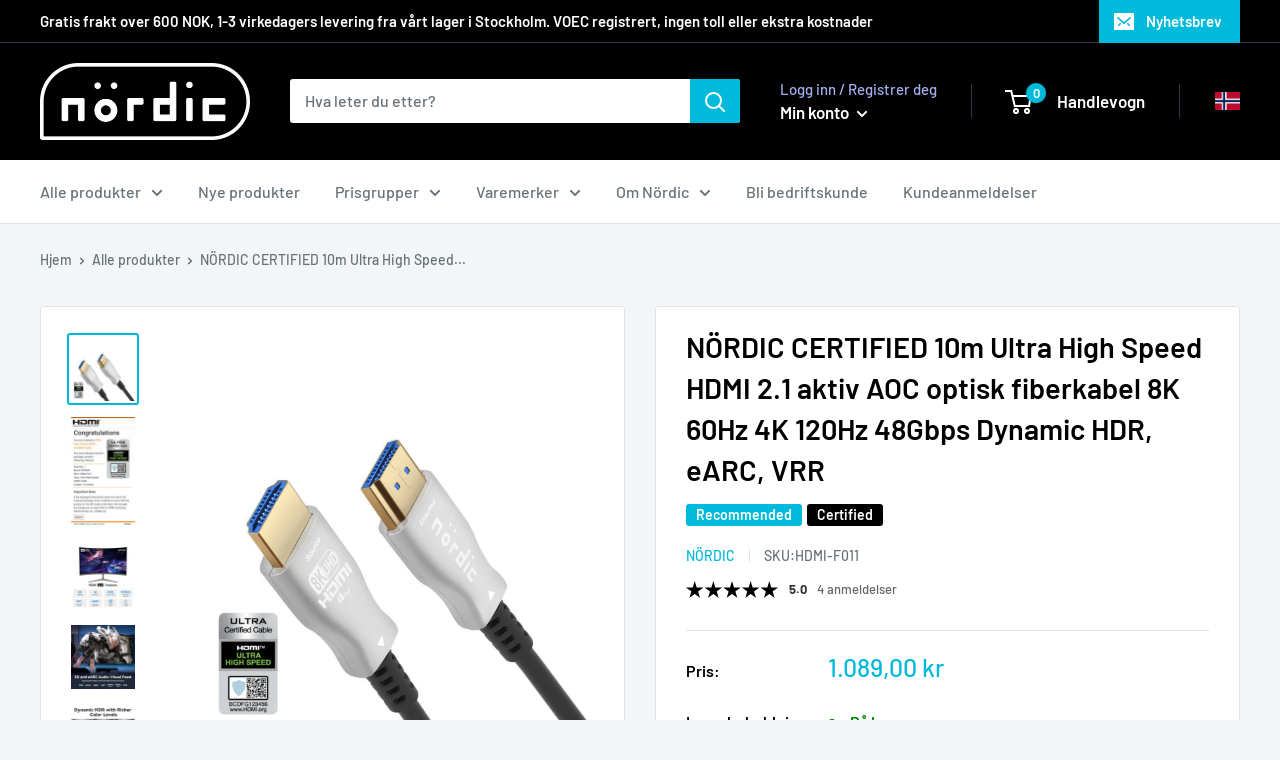

--- FILE ---
content_type: text/html; charset=utf-8
request_url: https://noerdic.no/products/nordic-certified-10m-ultra-high-speed-hdmi-2-1-aktiv-aoc-optisk-fiberkabel-8k-60hz-4k-120hz-48gbps-dynamic-hdr-earc-vrr-komp-med-rtx-3080-3090
body_size: 39158
content:
<!doctype html>

<html class="no-js" lang="nb">
  <head>
    <meta name="google-site-verification" content="eNxFfFr04UH9GjLymg5egCwMXZthIA0ix4M3Sbm1v4Q" />
    <!-- Google Tag Manager -->
<script>(function(w,d,s,l,i){w[l]=w[l]||[];w[l].push({'gtm.start':
new Date().getTime(),event:'gtm.js'});var f=d.getElementsByTagName(s)[0],
j=d.createElement(s),dl=l!='dataLayer'?'&l='+l:'';j.async=true;j.src=
'https://www.googletagmanager.com/gtm.js?id='+i+dl;f.parentNode.insertBefore(j,f);
})(window,document,'script','dataLayer','GTM-N2DHQFB2');</script>
<!-- End Google Tag Manager -->
<script id="TOS_SCRIPT_ID" href="//noerdic.no/cdn/shop/t/13/assets/ee228b7d9f7b62b63f488c846cb21e28b0c07baaa668456835106478c243a361.json?v=128082236830830804511757938552"></script>
    <meta charset="utf-8">
    <meta name="viewport" content="width=device-width, initial-scale=1.0, height=device-height, minimum-scale=1.0, maximum-scale=1.0">
    <meta name="theme-color" content="#00badb"><title>NÖRDIC CERTIFIED 10m Ultra High Speed HDMI 2.1 aktiv AOC optisk fiberk
</title><meta name="description" content="NÖRDIC CERTIFIED 10m Ultra High Speed ????HDMI 2.1 aktiv AOC optisk fiberkabel 8K 60Hz 4K 120Hz 48Gbps Dynamic HDR, eARC, VRR komp.med RTX 3080 3090"><link rel="canonical" href="https://noerdic.no/products/nordic-certified-10m-ultra-high-speed-hdmi-2-1-aktiv-aoc-optisk-fiberkabel-8k-60hz-4k-120hz-48gbps-dynamic-hdr-earc-vrr-komp-med-rtx-3080-3090"><link rel="shortcut icon" href="//noerdic.no/cdn/shop/files/O-ka_96x96.jpg?v=1679086959" type="image/png"><link rel="preload" as="style" href="//noerdic.no/cdn/shop/t/13/assets/theme.css?v=163472461246760670921758269306">
    <link rel="preload" as="script" href="//noerdic.no/cdn/shop/t/13/assets/theme.js?v=89592514409421900371757938563">
    <link rel="preconnect" href="https://cdn.shopify.com">
    <link rel="preconnect" href="https://fonts.shopifycdn.com">
    <link rel="dns-prefetch" href="https://productreviews.shopifycdn.com">
    <link rel="dns-prefetch" href="https://ajax.googleapis.com">
    <link rel="dns-prefetch" href="https://maps.googleapis.com">
    <link rel="dns-prefetch" href="https://maps.gstatic.com">

    <meta property="og:type" content="product">
  <meta property="og:title" content="NÖRDIC CERTIFIED 10m Ultra High Speed HDMI 2.1 aktiv AOC optisk fiberkabel 8K 60Hz 4K 120Hz 48Gbps Dynamic HDR, eARC, VRR"><meta property="og:image" content="http://noerdic.no/cdn/shop/products/NRDICCERTIFIED10mUltraHighSpeedHDMI21aktivAOCoptiskfiberkabel8K60Hz4K120Hz48GbpsDynamicHDReARCVRRkompmedRTX30803090NrdicCertified10MUltraHighSpeedHdmi21AktivAocOptiskFiberkabel8K60Hz4.jpg?v=1763652061">
    <meta property="og:image:secure_url" content="https://noerdic.no/cdn/shop/products/NRDICCERTIFIED10mUltraHighSpeedHDMI21aktivAOCoptiskfiberkabel8K60Hz4K120Hz48GbpsDynamicHDReARCVRRkompmedRTX30803090NrdicCertified10MUltraHighSpeedHdmi21AktivAocOptiskFiberkabel8K60Hz4.jpg?v=1763652061">
    <meta property="og:image:width" content="1300">
    <meta property="og:image:height" content="1300"><meta property="product:price:amount" content="1.089,00">
  <meta property="product:price:currency" content="NOK"><meta property="og:description" content="NÖRDIC CERTIFIED 10m Ultra High Speed ????HDMI 2.1 aktiv AOC optisk fiberkabel 8K 60Hz 4K 120Hz 48Gbps Dynamic HDR, eARC, VRR komp.med RTX 3080 3090"><meta property="og:url" content="https://noerdic.no/products/nordic-certified-10m-ultra-high-speed-hdmi-2-1-aktiv-aoc-optisk-fiberkabel-8k-60hz-4k-120hz-48gbps-dynamic-hdr-earc-vrr-komp-med-rtx-3080-3090">
<meta property="og:site_name" content="Nördic NO"><meta name="twitter:card" content="summary"><meta name="twitter:title" content="NÖRDIC CERTIFIED 10m Ultra High Speed HDMI 2.1 aktiv AOC optisk fiberkabel 8K 60Hz 4K 120Hz 48Gbps Dynamic HDR, eARC, VRR">
  <meta name="twitter:description" content="Denne NÖRDIC HDMI AOC-kabelen oppfyller alle de tekniske spesifikasjonene som er definert i HDMI-organisasjonens program, inkludert oppløsning opptil 8K i 60Hz, 4K i 120Hz, båndbredde opptil 48Gbps, støtte for 100Mbit/s Ethernet, Dynamic HDR, støtte for opptil til 32 separate lydkanaler på 48 kHz hver, støtte for Dolby Vision Dolby Atmos og Enhanced Audio Return Channel ARC, støtte for sideforholdet 21:9, støtte for Dual View som betyr doble videosignaler i samme kabel og støtte for Variable Refresh Vurder VRR. Kompatibel med Xbox Series X, Xbox 360, PS5, PS4 Pro, Xbox One, Apple TV, Nintendo Switch og Wii U. Kompatibel med Nvidia RTX3080, 3090, 4080 og 4090,Kompatibel med Samsung Q80T &amp;amp; Q90T, LG CX C9 B9, SONY X900H Z8HNÖRDIC HDMI-F011 er dagens og morgendagens HDMI-kabel. Med støtte for 8K i 60Hz, 4K i 120hz og en båndbredde på 48Gbps får du den">
  <meta name="twitter:image" content="https://noerdic.no/cdn/shop/products/[base64].jpg?v=1763652061">
    <link rel="preload" href="//noerdic.no/cdn/fonts/barlow/barlow_n6.329f582a81f63f125e63c20a5a80ae9477df68e1.woff2" as="font" type="font/woff2" crossorigin><link rel="preload" href="//noerdic.no/cdn/fonts/barlow/barlow_n5.a193a1990790eba0cc5cca569d23799830e90f07.woff2" as="font" type="font/woff2" crossorigin><style>
  @font-face {
  font-family: Barlow;
  font-weight: 600;
  font-style: normal;
  font-display: swap;
  src: url("//noerdic.no/cdn/fonts/barlow/barlow_n6.329f582a81f63f125e63c20a5a80ae9477df68e1.woff2") format("woff2"),
       url("//noerdic.no/cdn/fonts/barlow/barlow_n6.0163402e36247bcb8b02716880d0b39568412e9e.woff") format("woff");
}

  @font-face {
  font-family: Barlow;
  font-weight: 500;
  font-style: normal;
  font-display: swap;
  src: url("//noerdic.no/cdn/fonts/barlow/barlow_n5.a193a1990790eba0cc5cca569d23799830e90f07.woff2") format("woff2"),
       url("//noerdic.no/cdn/fonts/barlow/barlow_n5.ae31c82169b1dc0715609b8cc6a610b917808358.woff") format("woff");
}

@font-face {
  font-family: Barlow;
  font-weight: 600;
  font-style: normal;
  font-display: swap;
  src: url("//noerdic.no/cdn/fonts/barlow/barlow_n6.329f582a81f63f125e63c20a5a80ae9477df68e1.woff2") format("woff2"),
       url("//noerdic.no/cdn/fonts/barlow/barlow_n6.0163402e36247bcb8b02716880d0b39568412e9e.woff") format("woff");
}

@font-face {
  font-family: Barlow;
  font-weight: 600;
  font-style: italic;
  font-display: swap;
  src: url("//noerdic.no/cdn/fonts/barlow/barlow_i6.5a22bd20fb27bad4d7674cc6e666fb9c77d813bb.woff2") format("woff2"),
       url("//noerdic.no/cdn/fonts/barlow/barlow_i6.1c8787fcb59f3add01a87f21b38c7ef797e3b3a1.woff") format("woff");
}


  @font-face {
  font-family: Barlow;
  font-weight: 700;
  font-style: normal;
  font-display: swap;
  src: url("//noerdic.no/cdn/fonts/barlow/barlow_n7.691d1d11f150e857dcbc1c10ef03d825bc378d81.woff2") format("woff2"),
       url("//noerdic.no/cdn/fonts/barlow/barlow_n7.4fdbb1cb7da0e2c2f88492243ffa2b4f91924840.woff") format("woff");
}

  @font-face {
  font-family: Barlow;
  font-weight: 500;
  font-style: italic;
  font-display: swap;
  src: url("//noerdic.no/cdn/fonts/barlow/barlow_i5.714d58286997b65cd479af615cfa9bb0a117a573.woff2") format("woff2"),
       url("//noerdic.no/cdn/fonts/barlow/barlow_i5.0120f77e6447d3b5df4bbec8ad8c2d029d87fb21.woff") format("woff");
}

  @font-face {
  font-family: Barlow;
  font-weight: 700;
  font-style: italic;
  font-display: swap;
  src: url("//noerdic.no/cdn/fonts/barlow/barlow_i7.50e19d6cc2ba5146fa437a5a7443c76d5d730103.woff2") format("woff2"),
       url("//noerdic.no/cdn/fonts/barlow/barlow_i7.47e9f98f1b094d912e6fd631cc3fe93d9f40964f.woff") format("woff");
}


  :root {
    --default-text-font-size : 15px;
    --base-text-font-size    : 16px;
    --heading-font-family    : Barlow, sans-serif;
    --heading-font-weight    : 600;
    --heading-font-style     : normal;
    --text-font-family       : Barlow, sans-serif;
    --text-font-weight       : 500;
    --text-font-style        : normal;
    --text-font-bolder-weight: 600;
    --text-link-decoration   : underline;

    --text-color               : #677279;
    --text-color-rgb           : 103, 114, 121;
    --heading-color            : #000000;
    --border-color             : #e1e3e4;
    --border-color-rgb         : 225, 227, 228;
    --form-border-color        : #d4d6d8;
    --accent-color             : #00badb;
    --accent-color-rgb         : 0, 186, 219;
    --link-color               : #00badb;
    --link-color-hover         : #00798e;
    --background               : #f3f5f6;
    --secondary-background     : #ffffff;
    --secondary-background-rgb : 255, 255, 255;
    --accent-background        : rgba(0, 186, 219, 0.08);

    --input-background: #ffffff;

    --error-color       : #ff0000;
    --error-background  : rgba(255, 0, 0, 0.07);
    --success-color     : #00aa00;
    --success-background: rgba(0, 170, 0, 0.11);

    --primary-button-background      : #00badb;
    --primary-button-background-rgb  : 0, 186, 219;
    --primary-button-text-color      : #ffffff;
    --secondary-button-background    : #00badb;
    --secondary-button-background-rgb: 0, 186, 219;
    --secondary-button-text-color    : #cccccc;

    --header-background      : #000000;
    --header-text-color      : #ffffff;
    --header-light-text-color: #a3afef;
    --header-border-color    : rgba(163, 175, 239, 0.3);
    --header-accent-color    : #00badb;

    --footer-background-color:    #f3f5f6;
    --footer-heading-text-color:  #000000;
    --footer-body-text-color:     #677279;
    --footer-body-text-color-rgb: 103, 114, 121;
    --footer-accent-color:        #00badb;
    --footer-accent-color-rgb:    0, 186, 219;
    --footer-border:              1px solid var(--border-color);
    
    --flickity-arrow-color: #abb1b4;--product-on-sale-accent           : #ee0000;
    --product-on-sale-accent-rgb       : 238, 0, 0;
    --product-on-sale-color            : #ffffff;
    --product-in-stock-color           : #008a00;
    --product-low-stock-color          : #ee0000;
    --product-sold-out-color           : #8a9297;
    --product-custom-label-1-background: #00badb;
    --product-custom-label-1-color     : #ffffff;
    --product-custom-label-2-background: #000000;
    --product-custom-label-2-color     : #ffffff;
    --product-review-star-color        : #ffbd00;

    --mobile-container-gutter : 20px;
    --desktop-container-gutter: 40px;

    /* Shopify related variables */
    --payment-terms-background-color: #f3f5f6;
  }
</style>

<script>
  // IE11 does not have support for CSS variables, so we have to polyfill them
  if (!(((window || {}).CSS || {}).supports && window.CSS.supports('(--a: 0)'))) {
    const script = document.createElement('script');
    script.type = 'text/javascript';
    script.src = 'https://cdn.jsdelivr.net/npm/css-vars-ponyfill@2';
    script.onload = function() {
      cssVars({});
    };

    document.getElementsByTagName('head')[0].appendChild(script);
  }
</script>


    <script>window.performance && window.performance.mark && window.performance.mark('shopify.content_for_header.start');</script><meta name="google-site-verification" content="0UZUKegenc6SH9ZyOLCdWZ3y3ognDgoGCM_OTjAer8E">
<meta id="shopify-digital-wallet" name="shopify-digital-wallet" content="/59479752854/digital_wallets/dialog">
<link rel="alternate" type="application/json+oembed" href="https://noerdic.no/products/nordic-certified-10m-ultra-high-speed-hdmi-2-1-aktiv-aoc-optisk-fiberkabel-8k-60hz-4k-120hz-48gbps-dynamic-hdr-earc-vrr-komp-med-rtx-3080-3090.oembed">
<script async="async" src="/checkouts/internal/preloads.js?locale=nb-NO"></script>
<script id="shopify-features" type="application/json">{"accessToken":"7ca81f78485feb08a42c8d8c1829d233","betas":["rich-media-storefront-analytics"],"domain":"noerdic.no","predictiveSearch":true,"shopId":59479752854,"locale":"nb"}</script>
<script>var Shopify = Shopify || {};
Shopify.shop = "noerdic-no.myshopify.com";
Shopify.locale = "nb";
Shopify.currency = {"active":"NOK","rate":"1.0"};
Shopify.country = "NO";
Shopify.theme = {"name":" Warehouse - Trustvoices V2","id":183340728646,"schema_name":"Warehouse","schema_version":"4.0.1","theme_store_id":871,"role":"main"};
Shopify.theme.handle = "null";
Shopify.theme.style = {"id":null,"handle":null};
Shopify.cdnHost = "noerdic.no/cdn";
Shopify.routes = Shopify.routes || {};
Shopify.routes.root = "/";</script>
<script type="module">!function(o){(o.Shopify=o.Shopify||{}).modules=!0}(window);</script>
<script>!function(o){function n(){var o=[];function n(){o.push(Array.prototype.slice.apply(arguments))}return n.q=o,n}var t=o.Shopify=o.Shopify||{};t.loadFeatures=n(),t.autoloadFeatures=n()}(window);</script>
<script id="shop-js-analytics" type="application/json">{"pageType":"product"}</script>
<script defer="defer" async type="module" src="//noerdic.no/cdn/shopifycloud/shop-js/modules/v2/client.init-shop-cart-sync_C0-AsKL0.nb.esm.js"></script>
<script defer="defer" async type="module" src="//noerdic.no/cdn/shopifycloud/shop-js/modules/v2/chunk.common_Cg_luW-g.esm.js"></script>
<script type="module">
  await import("//noerdic.no/cdn/shopifycloud/shop-js/modules/v2/client.init-shop-cart-sync_C0-AsKL0.nb.esm.js");
await import("//noerdic.no/cdn/shopifycloud/shop-js/modules/v2/chunk.common_Cg_luW-g.esm.js");

  window.Shopify.SignInWithShop?.initShopCartSync?.({"fedCMEnabled":true,"windoidEnabled":true});

</script>
<script>(function() {
  var isLoaded = false;
  function asyncLoad() {
    if (isLoaded) return;
    isLoaded = true;
    var urls = ["https:\/\/static.klaviyo.com\/onsite\/js\/klaviyo.js?company_id=WWes73\u0026shop=noerdic-no.myshopify.com"];
    for (var i = 0; i < urls.length; i++) {
      var s = document.createElement('script');
      s.type = 'text/javascript';
      s.async = true;
      s.src = urls[i];
      var x = document.getElementsByTagName('script')[0];
      x.parentNode.insertBefore(s, x);
    }
  };
  if(window.attachEvent) {
    window.attachEvent('onload', asyncLoad);
  } else {
    window.addEventListener('load', asyncLoad, false);
  }
})();</script>
<script id="__st">var __st={"a":59479752854,"offset":3600,"reqid":"ae3ab6c9-8a02-4a29-83de-eb376abc01a6-1769030935","pageurl":"noerdic.no\/products\/nordic-certified-10m-ultra-high-speed-hdmi-2-1-aktiv-aoc-optisk-fiberkabel-8k-60hz-4k-120hz-48gbps-dynamic-hdr-earc-vrr-komp-med-rtx-3080-3090","u":"ffe2ca344129","p":"product","rtyp":"product","rid":7751387644054};</script>
<script>window.ShopifyPaypalV4VisibilityTracking = true;</script>
<script id="captcha-bootstrap">!function(){'use strict';const t='contact',e='account',n='new_comment',o=[[t,t],['blogs',n],['comments',n],[t,'customer']],c=[[e,'customer_login'],[e,'guest_login'],[e,'recover_customer_password'],[e,'create_customer']],r=t=>t.map((([t,e])=>`form[action*='/${t}']:not([data-nocaptcha='true']) input[name='form_type'][value='${e}']`)).join(','),a=t=>()=>t?[...document.querySelectorAll(t)].map((t=>t.form)):[];function s(){const t=[...o],e=r(t);return a(e)}const i='password',u='form_key',d=['recaptcha-v3-token','g-recaptcha-response','h-captcha-response',i],f=()=>{try{return window.sessionStorage}catch{return}},m='__shopify_v',_=t=>t.elements[u];function p(t,e,n=!1){try{const o=window.sessionStorage,c=JSON.parse(o.getItem(e)),{data:r}=function(t){const{data:e,action:n}=t;return t[m]||n?{data:e,action:n}:{data:t,action:n}}(c);for(const[e,n]of Object.entries(r))t.elements[e]&&(t.elements[e].value=n);n&&o.removeItem(e)}catch(o){console.error('form repopulation failed',{error:o})}}const l='form_type',E='cptcha';function T(t){t.dataset[E]=!0}const w=window,h=w.document,L='Shopify',v='ce_forms',y='captcha';let A=!1;((t,e)=>{const n=(g='f06e6c50-85a8-45c8-87d0-21a2b65856fe',I='https://cdn.shopify.com/shopifycloud/storefront-forms-hcaptcha/ce_storefront_forms_captcha_hcaptcha.v1.5.2.iife.js',D={infoText:'Beskyttet av hCaptcha',privacyText:'Personvern',termsText:'Vilkår'},(t,e,n)=>{const o=w[L][v],c=o.bindForm;if(c)return c(t,g,e,D).then(n);var r;o.q.push([[t,g,e,D],n]),r=I,A||(h.body.append(Object.assign(h.createElement('script'),{id:'captcha-provider',async:!0,src:r})),A=!0)});var g,I,D;w[L]=w[L]||{},w[L][v]=w[L][v]||{},w[L][v].q=[],w[L][y]=w[L][y]||{},w[L][y].protect=function(t,e){n(t,void 0,e),T(t)},Object.freeze(w[L][y]),function(t,e,n,w,h,L){const[v,y,A,g]=function(t,e,n){const i=e?o:[],u=t?c:[],d=[...i,...u],f=r(d),m=r(i),_=r(d.filter((([t,e])=>n.includes(e))));return[a(f),a(m),a(_),s()]}(w,h,L),I=t=>{const e=t.target;return e instanceof HTMLFormElement?e:e&&e.form},D=t=>v().includes(t);t.addEventListener('submit',(t=>{const e=I(t);if(!e)return;const n=D(e)&&!e.dataset.hcaptchaBound&&!e.dataset.recaptchaBound,o=_(e),c=g().includes(e)&&(!o||!o.value);(n||c)&&t.preventDefault(),c&&!n&&(function(t){try{if(!f())return;!function(t){const e=f();if(!e)return;const n=_(t);if(!n)return;const o=n.value;o&&e.removeItem(o)}(t);const e=Array.from(Array(32),(()=>Math.random().toString(36)[2])).join('');!function(t,e){_(t)||t.append(Object.assign(document.createElement('input'),{type:'hidden',name:u})),t.elements[u].value=e}(t,e),function(t,e){const n=f();if(!n)return;const o=[...t.querySelectorAll(`input[type='${i}']`)].map((({name:t})=>t)),c=[...d,...o],r={};for(const[a,s]of new FormData(t).entries())c.includes(a)||(r[a]=s);n.setItem(e,JSON.stringify({[m]:1,action:t.action,data:r}))}(t,e)}catch(e){console.error('failed to persist form',e)}}(e),e.submit())}));const S=(t,e)=>{t&&!t.dataset[E]&&(n(t,e.some((e=>e===t))),T(t))};for(const o of['focusin','change'])t.addEventListener(o,(t=>{const e=I(t);D(e)&&S(e,y())}));const B=e.get('form_key'),M=e.get(l),P=B&&M;t.addEventListener('DOMContentLoaded',(()=>{const t=y();if(P)for(const e of t)e.elements[l].value===M&&p(e,B);[...new Set([...A(),...v().filter((t=>'true'===t.dataset.shopifyCaptcha))])].forEach((e=>S(e,t)))}))}(h,new URLSearchParams(w.location.search),n,t,e,['guest_login'])})(!0,!0)}();</script>
<script integrity="sha256-4kQ18oKyAcykRKYeNunJcIwy7WH5gtpwJnB7kiuLZ1E=" data-source-attribution="shopify.loadfeatures" defer="defer" src="//noerdic.no/cdn/shopifycloud/storefront/assets/storefront/load_feature-a0a9edcb.js" crossorigin="anonymous"></script>
<script data-source-attribution="shopify.dynamic_checkout.dynamic.init">var Shopify=Shopify||{};Shopify.PaymentButton=Shopify.PaymentButton||{isStorefrontPortableWallets:!0,init:function(){window.Shopify.PaymentButton.init=function(){};var t=document.createElement("script");t.src="https://noerdic.no/cdn/shopifycloud/portable-wallets/latest/portable-wallets.nb.js",t.type="module",document.head.appendChild(t)}};
</script>
<script data-source-attribution="shopify.dynamic_checkout.buyer_consent">
  function portableWalletsHideBuyerConsent(e){var t=document.getElementById("shopify-buyer-consent"),n=document.getElementById("shopify-subscription-policy-button");t&&n&&(t.classList.add("hidden"),t.setAttribute("aria-hidden","true"),n.removeEventListener("click",e))}function portableWalletsShowBuyerConsent(e){var t=document.getElementById("shopify-buyer-consent"),n=document.getElementById("shopify-subscription-policy-button");t&&n&&(t.classList.remove("hidden"),t.removeAttribute("aria-hidden"),n.addEventListener("click",e))}window.Shopify?.PaymentButton&&(window.Shopify.PaymentButton.hideBuyerConsent=portableWalletsHideBuyerConsent,window.Shopify.PaymentButton.showBuyerConsent=portableWalletsShowBuyerConsent);
</script>
<script data-source-attribution="shopify.dynamic_checkout.cart.bootstrap">document.addEventListener("DOMContentLoaded",(function(){function t(){return document.querySelector("shopify-accelerated-checkout-cart, shopify-accelerated-checkout")}if(t())Shopify.PaymentButton.init();else{new MutationObserver((function(e,n){t()&&(Shopify.PaymentButton.init(),n.disconnect())})).observe(document.body,{childList:!0,subtree:!0})}}));
</script>
<script id='scb4127' type='text/javascript' async='' src='https://noerdic.no/cdn/shopifycloud/privacy-banner/storefront-banner.js'></script>
<script>window.performance && window.performance.mark && window.performance.mark('shopify.content_for_header.end');</script>

    <link rel="stylesheet" href="//noerdic.no/cdn/shop/t/13/assets/theme.css?v=163472461246760670921758269306">

    
  <script type="application/ld+json">
  {
    "@context": "https://schema.org",
    "@type": "Product",
    "productID": 7751387644054,
    "offers": [{
          "@type": "Offer",
          "name": "Default Title",
          "availability":"https://schema.org/InStock",
          "price": 1089.0,
          "priceCurrency": "NOK",
          "priceValidUntil": "2026-01-31","sku": "HDMI-F011",
            "gtin13": "7350113702241",
          "url": "/products/nordic-certified-10m-ultra-high-speed-hdmi-2-1-aktiv-aoc-optisk-fiberkabel-8k-60hz-4k-120hz-48gbps-dynamic-hdr-earc-vrr-komp-med-rtx-3080-3090?variant=42543497543830"
        }
],"brand": {
      "@type": "Brand",
      "name": "NÖRDIC"
    },
    "name": "NÖRDIC CERTIFIED 10m Ultra High Speed HDMI 2.1 aktiv AOC optisk fiberkabel 8K 60Hz 4K 120Hz 48Gbps Dynamic HDR, eARC, VRR",
    "description": "Denne NÖRDIC HDMI AOC-kabelen oppfyller alle de tekniske spesifikasjonene som er definert i HDMI-organisasjonens program, inkludert oppløsning opptil 8K i 60Hz, 4K i 120Hz, båndbredde opptil 48Gbps, støtte for 100Mbit\/s Ethernet, Dynamic HDR, støtte for opptil til 32 separate lydkanaler på 48 kHz hver, støtte for Dolby Vision Dolby Atmos og Enhanced Audio Return Channel ARC, støtte for sideforholdet 21:9, støtte for Dual View som betyr doble videosignaler i samme kabel og støtte for Variable Refresh Vurder VRR. Kompatibel med Xbox Series X, Xbox 360, PS5, PS4 Pro, Xbox One, Apple TV, Nintendo Switch og Wii U. Kompatibel med Nvidia RTX3080, 3090, 4080 og 4090,Kompatibel med Samsung Q80T \u0026amp; Q90T, LG CX C9 B9, SONY X900H Z8HNÖRDIC HDMI-F011 er dagens og morgendagens HDMI-kabel. Med støtte for 8K i 60Hz, 4K i 120hz og en båndbredde på 48Gbps får du den beste HDMI-kabelen på markedet. Kabelen støtter Dynamic HDR og Dolby® Vision, perfekt for hjemmekino og videospill. Se realistiske farger med imponerende dybde og med en lysstyrke og kontrast som gjengis optimalt. Perfekt lyd med eARC-støtte, som betyr at de ukomprimerte lydsignalene overføres direkte og tapsfritt til det tilkoblede lydsystemet via lydreturkanalen.Med det stadig økende behovet for å overføre høye båndbreddeoppløsninger over lange avstander kommer behovet for helt nye kabelløsninger. Fiberoptisk HDMI-kabel er en perfekt løsning når UHD-videosignaler må reise langt.Aktive optiske kabler med Silicon Line Chipset krever ikke en ekstern strømkilde for å konvertere og overføre elektriske signaler som optiske signaler og gir mange fordeler i forhold til konvensjonelle kobberforbindelser. De er mye lettere og mer fleksible enn kobber for bruk med høy båndbredde, har lengre overføringsavstand og ingen mottakelighet for elektromagnetisk interferens (EMI). Fiberkabelen har de samme standard HDMI-kontaktene og dette betyr at du kan koble den som en vanlig HDMI-kabel til TV-en og PC-en eller andre enheter. For å oppfylle visse spesifikasjoner som EDID og HDCP, er kabelen en hybrid av OM3 Multimode 4-leder fiber og 7-leder kobberkabel.Teknisk informasjon:\nKoblinger: HDMI type A 19-pinners ha-ha\nBåndbredde 48 Gbps\nOppløsning:7680 x 4320 @ 60 Hz5120 x 2880 @ 120 Hz3840 x 2160 @ 120 Hz\nStøtte for Dolby Atmos, Dolby® Vision, HDR, Game Mode VRR, eARC\nStøtte for 3D opptil 3840 x 2160 @ 120 Hz\nStøtte for 21:9 Cinema-sideforhold\nStøtte for 1080p, høy oppdateringsfrekvens, 3D\nFargebåndbredde 4:4:4, 4:4:2 og 4:2:0 format\nStøtte for DSC1.2 (Display Stream Compression)\nOpptil 32 lydkanaler\nLyd opp til 1536 kHz samplingsfrekvens\nStøtte for Dolby Atmos, Dolby® TrueHD og DTS-HD Master Audio\nStøtte for Auto Low latency Mode ALLM\nStøtte for Quick Media Switching QMS\nStøtte for Quick Frame Transport QFM\nStøtte for HDCP 2.2 og 2.3\nEthernet, CEC og ARC-støtte\nFarge: Svart\nLengde: 10m\n",
    "category": "DVI-, Displayport- \u0026 HDMI-kablar",
    "url": "/products/nordic-certified-10m-ultra-high-speed-hdmi-2-1-aktiv-aoc-optisk-fiberkabel-8k-60hz-4k-120hz-48gbps-dynamic-hdr-earc-vrr-komp-med-rtx-3080-3090",
    "sku": "HDMI-F011",
    "image": {
      "@type": "ImageObject",
      "url": "https://noerdic.no/cdn/shop/products/NRDICCERTIFIED10mUltraHighSpeedHDMI21aktivAOCoptiskfiberkabel8K60Hz4K120Hz48GbpsDynamicHDReARCVRRkompmedRTX30803090NrdicCertified10MUltraHighSpeedHdmi21AktivAocOptiskFiberkabel8K60Hz4.jpg?v=1763652061&width=1024",
      "image": "https://noerdic.no/cdn/shop/products/NRDICCERTIFIED10mUltraHighSpeedHDMI21aktivAOCoptiskfiberkabel8K60Hz4K120Hz48GbpsDynamicHDReARCVRRkompmedRTX30803090NrdicCertified10MUltraHighSpeedHdmi21AktivAocOptiskFiberkabel8K60Hz4.jpg?v=1763652061&width=1024",
      "name": "",
      "width": "1024",
      "height": "1024"
    }
  }
  </script>



  <script type="application/ld+json">
  {
    "@context": "https://schema.org",
    "@type": "BreadcrumbList",
  "itemListElement": [{
      "@type": "ListItem",
      "position": 1,
      "name": "Hjem",
      "item": "https://noerdic.no"
    },{
          "@type": "ListItem",
          "position": 2,
          "name": "NÖRDIC CERTIFIED 10m Ultra High Speed HDMI 2.1 aktiv AOC optisk fiberkabel 8K 60Hz 4K 120Hz 48Gbps Dynamic HDR, eARC, VRR",
          "item": "https://noerdic.no/products/nordic-certified-10m-ultra-high-speed-hdmi-2-1-aktiv-aoc-optisk-fiberkabel-8k-60hz-4k-120hz-48gbps-dynamic-hdr-earc-vrr-komp-med-rtx-3080-3090"
        }]
  }
  </script>



    <script src="https://ajax.googleapis.com/ajax/libs/jquery/3.6.4/jquery.min.js"></script>

    <script>
      // This allows to expose several variables to the global scope, to be used in scripts
      window.theme = {
        pageType: "product",
        cartCount: 0,
        moneyFormat: "{{amount_with_comma_separator}} kr",
        moneyWithCurrencyFormat: "{{amount_with_comma_separator}} NOK",
        currencyCodeEnabled: false,
        showDiscount: true,
        discountMode: "saving",
        cartType: "drawer"
      };

      window.routes = {
        rootUrl: "\/",
        rootUrlWithoutSlash: '',
        cartUrl: "\/cart",
        cartAddUrl: "\/cart\/add",
        cartChangeUrl: "\/cart\/change",
        searchUrl: "\/search",
        productRecommendationsUrl: "\/recommendations\/products"
      };

      window.languages = {
        productRegularPrice: "Ordinær pris",
        productSalePrice: "Salgspris",
        collectionOnSaleLabel: "Spar {{savings}}",
        productFormUnavailable: "Utilgjengelig",
        productFormAddToCart: "LEGG I HANDLEKURV",
        productFormPreOrder: "Legg i handlekurv",
        productFormSoldOut: "Snart på lager",
        productAdded: "Produktet har blitt lagt I din handlekurv",
        productAddedShort: "Lagt til!",
        shippingEstimatorNoResults: "Ingen frakt ble funnet på adressen din.",
        shippingEstimatorOneResult: "Det er én fraktpris for adressen din:",
        shippingEstimatorMultipleResults: "Det er {{count}} fraktpriser for adressen din:",
        shippingEstimatorErrors: "Det er noen feil:"
      };

      document.documentElement.className = document.documentElement.className.replace('no-js', 'js');
    </script><script src="//noerdic.no/cdn/shop/t/13/assets/theme.js?v=89592514409421900371757938563" defer></script>
    <script src="//noerdic.no/cdn/shop/t/13/assets/custom.js?v=73856274714334160591757938551" defer></script><script>
        (function () {
          window.onpageshow = function() {
            // We force re-freshing the cart content onpageshow, as most browsers will serve a cache copy when hitting the
            // back button, which cause staled data
            document.documentElement.dispatchEvent(new CustomEvent('cart:refresh', {
              bubbles: true,
              detail: {scrollToTop: false}
            }));
          };
        })();
      </script><!-- Google tag (gtag.js) -->
<script async src="https://www.googletagmanager.com/gtag/js?id=G-5LZE49SZ1D"></script>
<script>
  window.dataLayer = window.dataLayer || [];
  function gtag(){dataLayer.push(arguments);}
  gtag('js', new Date());

  gtag('config', 'G-5LZE49SZ1D');
</script>

    <script src="https://instore.prisjakt.nu/in.js" type="text/javascript"></script>
     <script async src="https://js.testfreaks.com/onpage/noerdic.no/head.js"></script> 
    <script type="text/javascript">
    (function(c,l,a,r,i,t,y){
        c[a]=c[a]||function(){(c[a].q=c[a].q||[]).push(arguments)};
        t=l.createElement(r);t.async=1;t.src="https://www.clarity.ms/tag/"+i;
        y=l.getElementsByTagName(r)[0];y.parentNode.insertBefore(t,y);
    })(window, document, "clarity", "script", "uc1h7voj84");
</script>
  <!-- BEGIN app block: shopify://apps/klaviyo-email-marketing-sms/blocks/klaviyo-onsite-embed/2632fe16-c075-4321-a88b-50b567f42507 -->












  <script async src="https://static.klaviyo.com/onsite/js/WWes73/klaviyo.js?company_id=WWes73"></script>
  <script>!function(){if(!window.klaviyo){window._klOnsite=window._klOnsite||[];try{window.klaviyo=new Proxy({},{get:function(n,i){return"push"===i?function(){var n;(n=window._klOnsite).push.apply(n,arguments)}:function(){for(var n=arguments.length,o=new Array(n),w=0;w<n;w++)o[w]=arguments[w];var t="function"==typeof o[o.length-1]?o.pop():void 0,e=new Promise((function(n){window._klOnsite.push([i].concat(o,[function(i){t&&t(i),n(i)}]))}));return e}}})}catch(n){window.klaviyo=window.klaviyo||[],window.klaviyo.push=function(){var n;(n=window._klOnsite).push.apply(n,arguments)}}}}();</script>

  
    <script id="viewed_product">
      if (item == null) {
        var _learnq = _learnq || [];

        var MetafieldReviews = null
        var MetafieldYotpoRating = null
        var MetafieldYotpoCount = null
        var MetafieldLooxRating = null
        var MetafieldLooxCount = null
        var okendoProduct = null
        var okendoProductReviewCount = null
        var okendoProductReviewAverageValue = null
        try {
          // The following fields are used for Customer Hub recently viewed in order to add reviews.
          // This information is not part of __kla_viewed. Instead, it is part of __kla_viewed_reviewed_items
          MetafieldReviews = {};
          MetafieldYotpoRating = null
          MetafieldYotpoCount = null
          MetafieldLooxRating = null
          MetafieldLooxCount = null

          okendoProduct = null
          // If the okendo metafield is not legacy, it will error, which then requires the new json formatted data
          if (okendoProduct && 'error' in okendoProduct) {
            okendoProduct = null
          }
          okendoProductReviewCount = okendoProduct ? okendoProduct.reviewCount : null
          okendoProductReviewAverageValue = okendoProduct ? okendoProduct.reviewAverageValue : null
        } catch (error) {
          console.error('Error in Klaviyo onsite reviews tracking:', error);
        }

        var item = {
          Name: "NÖRDIC CERTIFIED 10m Ultra High Speed HDMI 2.1 aktiv AOC optisk fiberkabel 8K 60Hz 4K 120Hz 48Gbps Dynamic HDR, eARC, VRR",
          ProductID: 7751387644054,
          Categories: ["Alle produkter","AOC Fiber","Bestselger","Black Week hos Nördic","HDMI 2.1","Kabler","Nye Produkter","NÖRDIC","NÖRDIC CERTIFIED CABLES","NÖRDIC HDMI 2.1 AOC Fiber kabler","Nördic anbefaler","Over 201 kr"],
          ImageURL: "https://noerdic.no/cdn/shop/products/NRDICCERTIFIED10mUltraHighSpeedHDMI21aktivAOCoptiskfiberkabel8K60Hz4K120Hz48GbpsDynamicHDReARCVRRkompmedRTX30803090NrdicCertified10MUltraHighSpeedHdmi21AktivAocOptiskFiberkabel8K60Hz4_grande.jpg?v=1763652061",
          URL: "https://noerdic.no/products/nordic-certified-10m-ultra-high-speed-hdmi-2-1-aktiv-aoc-optisk-fiberkabel-8k-60hz-4k-120hz-48gbps-dynamic-hdr-earc-vrr-komp-med-rtx-3080-3090",
          Brand: "NÖRDIC",
          Price: "1.089,00 kr",
          Value: "1.089,00",
          CompareAtPrice: "0,00 kr"
        };
        _learnq.push(['track', 'Viewed Product', item]);
        _learnq.push(['trackViewedItem', {
          Title: item.Name,
          ItemId: item.ProductID,
          Categories: item.Categories,
          ImageUrl: item.ImageURL,
          Url: item.URL,
          Metadata: {
            Brand: item.Brand,
            Price: item.Price,
            Value: item.Value,
            CompareAtPrice: item.CompareAtPrice
          },
          metafields:{
            reviews: MetafieldReviews,
            yotpo:{
              rating: MetafieldYotpoRating,
              count: MetafieldYotpoCount,
            },
            loox:{
              rating: MetafieldLooxRating,
              count: MetafieldLooxCount,
            },
            okendo: {
              rating: okendoProductReviewAverageValue,
              count: okendoProductReviewCount,
            }
          }
        }]);
      }
    </script>
  




  <script>
    window.klaviyoReviewsProductDesignMode = false
  </script>







<!-- END app block --><link href="https://monorail-edge.shopifysvc.com" rel="dns-prefetch">
<script>(function(){if ("sendBeacon" in navigator && "performance" in window) {try {var session_token_from_headers = performance.getEntriesByType('navigation')[0].serverTiming.find(x => x.name == '_s').description;} catch {var session_token_from_headers = undefined;}var session_cookie_matches = document.cookie.match(/_shopify_s=([^;]*)/);var session_token_from_cookie = session_cookie_matches && session_cookie_matches.length === 2 ? session_cookie_matches[1] : "";var session_token = session_token_from_headers || session_token_from_cookie || "";function handle_abandonment_event(e) {var entries = performance.getEntries().filter(function(entry) {return /monorail-edge.shopifysvc.com/.test(entry.name);});if (!window.abandonment_tracked && entries.length === 0) {window.abandonment_tracked = true;var currentMs = Date.now();var navigation_start = performance.timing.navigationStart;var payload = {shop_id: 59479752854,url: window.location.href,navigation_start,duration: currentMs - navigation_start,session_token,page_type: "product"};window.navigator.sendBeacon("https://monorail-edge.shopifysvc.com/v1/produce", JSON.stringify({schema_id: "online_store_buyer_site_abandonment/1.1",payload: payload,metadata: {event_created_at_ms: currentMs,event_sent_at_ms: currentMs}}));}}window.addEventListener('pagehide', handle_abandonment_event);}}());</script>
<script id="web-pixels-manager-setup">(function e(e,d,r,n,o){if(void 0===o&&(o={}),!Boolean(null===(a=null===(i=window.Shopify)||void 0===i?void 0:i.analytics)||void 0===a?void 0:a.replayQueue)){var i,a;window.Shopify=window.Shopify||{};var t=window.Shopify;t.analytics=t.analytics||{};var s=t.analytics;s.replayQueue=[],s.publish=function(e,d,r){return s.replayQueue.push([e,d,r]),!0};try{self.performance.mark("wpm:start")}catch(e){}var l=function(){var e={modern:/Edge?\/(1{2}[4-9]|1[2-9]\d|[2-9]\d{2}|\d{4,})\.\d+(\.\d+|)|Firefox\/(1{2}[4-9]|1[2-9]\d|[2-9]\d{2}|\d{4,})\.\d+(\.\d+|)|Chrom(ium|e)\/(9{2}|\d{3,})\.\d+(\.\d+|)|(Maci|X1{2}).+ Version\/(15\.\d+|(1[6-9]|[2-9]\d|\d{3,})\.\d+)([,.]\d+|)( \(\w+\)|)( Mobile\/\w+|) Safari\/|Chrome.+OPR\/(9{2}|\d{3,})\.\d+\.\d+|(CPU[ +]OS|iPhone[ +]OS|CPU[ +]iPhone|CPU IPhone OS|CPU iPad OS)[ +]+(15[._]\d+|(1[6-9]|[2-9]\d|\d{3,})[._]\d+)([._]\d+|)|Android:?[ /-](13[3-9]|1[4-9]\d|[2-9]\d{2}|\d{4,})(\.\d+|)(\.\d+|)|Android.+Firefox\/(13[5-9]|1[4-9]\d|[2-9]\d{2}|\d{4,})\.\d+(\.\d+|)|Android.+Chrom(ium|e)\/(13[3-9]|1[4-9]\d|[2-9]\d{2}|\d{4,})\.\d+(\.\d+|)|SamsungBrowser\/([2-9]\d|\d{3,})\.\d+/,legacy:/Edge?\/(1[6-9]|[2-9]\d|\d{3,})\.\d+(\.\d+|)|Firefox\/(5[4-9]|[6-9]\d|\d{3,})\.\d+(\.\d+|)|Chrom(ium|e)\/(5[1-9]|[6-9]\d|\d{3,})\.\d+(\.\d+|)([\d.]+$|.*Safari\/(?![\d.]+ Edge\/[\d.]+$))|(Maci|X1{2}).+ Version\/(10\.\d+|(1[1-9]|[2-9]\d|\d{3,})\.\d+)([,.]\d+|)( \(\w+\)|)( Mobile\/\w+|) Safari\/|Chrome.+OPR\/(3[89]|[4-9]\d|\d{3,})\.\d+\.\d+|(CPU[ +]OS|iPhone[ +]OS|CPU[ +]iPhone|CPU IPhone OS|CPU iPad OS)[ +]+(10[._]\d+|(1[1-9]|[2-9]\d|\d{3,})[._]\d+)([._]\d+|)|Android:?[ /-](13[3-9]|1[4-9]\d|[2-9]\d{2}|\d{4,})(\.\d+|)(\.\d+|)|Mobile Safari.+OPR\/([89]\d|\d{3,})\.\d+\.\d+|Android.+Firefox\/(13[5-9]|1[4-9]\d|[2-9]\d{2}|\d{4,})\.\d+(\.\d+|)|Android.+Chrom(ium|e)\/(13[3-9]|1[4-9]\d|[2-9]\d{2}|\d{4,})\.\d+(\.\d+|)|Android.+(UC? ?Browser|UCWEB|U3)[ /]?(15\.([5-9]|\d{2,})|(1[6-9]|[2-9]\d|\d{3,})\.\d+)\.\d+|SamsungBrowser\/(5\.\d+|([6-9]|\d{2,})\.\d+)|Android.+MQ{2}Browser\/(14(\.(9|\d{2,})|)|(1[5-9]|[2-9]\d|\d{3,})(\.\d+|))(\.\d+|)|K[Aa][Ii]OS\/(3\.\d+|([4-9]|\d{2,})\.\d+)(\.\d+|)/},d=e.modern,r=e.legacy,n=navigator.userAgent;return n.match(d)?"modern":n.match(r)?"legacy":"unknown"}(),u="modern"===l?"modern":"legacy",c=(null!=n?n:{modern:"",legacy:""})[u],f=function(e){return[e.baseUrl,"/wpm","/b",e.hashVersion,"modern"===e.buildTarget?"m":"l",".js"].join("")}({baseUrl:d,hashVersion:r,buildTarget:u}),m=function(e){var d=e.version,r=e.bundleTarget,n=e.surface,o=e.pageUrl,i=e.monorailEndpoint;return{emit:function(e){var a=e.status,t=e.errorMsg,s=(new Date).getTime(),l=JSON.stringify({metadata:{event_sent_at_ms:s},events:[{schema_id:"web_pixels_manager_load/3.1",payload:{version:d,bundle_target:r,page_url:o,status:a,surface:n,error_msg:t},metadata:{event_created_at_ms:s}}]});if(!i)return console&&console.warn&&console.warn("[Web Pixels Manager] No Monorail endpoint provided, skipping logging."),!1;try{return self.navigator.sendBeacon.bind(self.navigator)(i,l)}catch(e){}var u=new XMLHttpRequest;try{return u.open("POST",i,!0),u.setRequestHeader("Content-Type","text/plain"),u.send(l),!0}catch(e){return console&&console.warn&&console.warn("[Web Pixels Manager] Got an unhandled error while logging to Monorail."),!1}}}}({version:r,bundleTarget:l,surface:e.surface,pageUrl:self.location.href,monorailEndpoint:e.monorailEndpoint});try{o.browserTarget=l,function(e){var d=e.src,r=e.async,n=void 0===r||r,o=e.onload,i=e.onerror,a=e.sri,t=e.scriptDataAttributes,s=void 0===t?{}:t,l=document.createElement("script"),u=document.querySelector("head"),c=document.querySelector("body");if(l.async=n,l.src=d,a&&(l.integrity=a,l.crossOrigin="anonymous"),s)for(var f in s)if(Object.prototype.hasOwnProperty.call(s,f))try{l.dataset[f]=s[f]}catch(e){}if(o&&l.addEventListener("load",o),i&&l.addEventListener("error",i),u)u.appendChild(l);else{if(!c)throw new Error("Did not find a head or body element to append the script");c.appendChild(l)}}({src:f,async:!0,onload:function(){if(!function(){var e,d;return Boolean(null===(d=null===(e=window.Shopify)||void 0===e?void 0:e.analytics)||void 0===d?void 0:d.initialized)}()){var d=window.webPixelsManager.init(e)||void 0;if(d){var r=window.Shopify.analytics;r.replayQueue.forEach((function(e){var r=e[0],n=e[1],o=e[2];d.publishCustomEvent(r,n,o)})),r.replayQueue=[],r.publish=d.publishCustomEvent,r.visitor=d.visitor,r.initialized=!0}}},onerror:function(){return m.emit({status:"failed",errorMsg:"".concat(f," has failed to load")})},sri:function(e){var d=/^sha384-[A-Za-z0-9+/=]+$/;return"string"==typeof e&&d.test(e)}(c)?c:"",scriptDataAttributes:o}),m.emit({status:"loading"})}catch(e){m.emit({status:"failed",errorMsg:(null==e?void 0:e.message)||"Unknown error"})}}})({shopId: 59479752854,storefrontBaseUrl: "https://noerdic.no",extensionsBaseUrl: "https://extensions.shopifycdn.com/cdn/shopifycloud/web-pixels-manager",monorailEndpoint: "https://monorail-edge.shopifysvc.com/unstable/produce_batch",surface: "storefront-renderer",enabledBetaFlags: ["2dca8a86"],webPixelsConfigList: [{"id":"3141566790","configuration":"{\"accountID\":\"WWes73\",\"webPixelConfig\":\"eyJlbmFibGVBZGRlZFRvQ2FydEV2ZW50cyI6IHRydWV9\"}","eventPayloadVersion":"v1","runtimeContext":"STRICT","scriptVersion":"524f6c1ee37bacdca7657a665bdca589","type":"APP","apiClientId":123074,"privacyPurposes":["ANALYTICS","MARKETING"],"dataSharingAdjustments":{"protectedCustomerApprovalScopes":["read_customer_address","read_customer_email","read_customer_name","read_customer_personal_data","read_customer_phone"]}},{"id":"1095663942","configuration":"{\"config\":\"{\\\"google_tag_ids\\\":[\\\"G-5LZE49SZ1D\\\",\\\"AW-11158049374\\\",\\\"GT-MK52CN4\\\"],\\\"target_country\\\":\\\"NO\\\",\\\"gtag_events\\\":[{\\\"type\\\":\\\"begin_checkout\\\",\\\"action_label\\\":[\\\"G-5LZE49SZ1D\\\",\\\"AW-11158049374\\\/y4arCOyw-ckbEN6kycgp\\\"]},{\\\"type\\\":\\\"search\\\",\\\"action_label\\\":[\\\"G-5LZE49SZ1D\\\",\\\"AW-11158049374\\\/TSU6CPiw-ckbEN6kycgp\\\"]},{\\\"type\\\":\\\"view_item\\\",\\\"action_label\\\":[\\\"G-5LZE49SZ1D\\\",\\\"AW-11158049374\\\/5C1aCPWw-ckbEN6kycgp\\\",\\\"MC-TC6V3TD6TN\\\"]},{\\\"type\\\":\\\"purchase\\\",\\\"action_label\\\":[\\\"G-5LZE49SZ1D\\\",\\\"AW-11158049374\\\/vZuXCLWb7MkbEN6kycgp\\\",\\\"MC-TC6V3TD6TN\\\"]},{\\\"type\\\":\\\"page_view\\\",\\\"action_label\\\":[\\\"G-5LZE49SZ1D\\\",\\\"AW-11158049374\\\/vMwnCPKw-ckbEN6kycgp\\\",\\\"MC-TC6V3TD6TN\\\"]},{\\\"type\\\":\\\"add_payment_info\\\",\\\"action_label\\\":[\\\"G-5LZE49SZ1D\\\",\\\"AW-11158049374\\\/92CSCPuw-ckbEN6kycgp\\\"]},{\\\"type\\\":\\\"add_to_cart\\\",\\\"action_label\\\":[\\\"G-5LZE49SZ1D\\\",\\\"AW-11158049374\\\/bBv_CO-w-ckbEN6kycgp\\\"]}],\\\"enable_monitoring_mode\\\":false}\"}","eventPayloadVersion":"v1","runtimeContext":"OPEN","scriptVersion":"b2a88bafab3e21179ed38636efcd8a93","type":"APP","apiClientId":1780363,"privacyPurposes":[],"dataSharingAdjustments":{"protectedCustomerApprovalScopes":["read_customer_address","read_customer_email","read_customer_name","read_customer_personal_data","read_customer_phone"]}},{"id":"202572102","eventPayloadVersion":"v1","runtimeContext":"LAX","scriptVersion":"1","type":"CUSTOM","privacyPurposes":["ANALYTICS"],"name":"Google Analytics tag (migrated)"},{"id":"235766086","eventPayloadVersion":"1","runtimeContext":"LAX","scriptVersion":"1","type":"CUSTOM","privacyPurposes":["ANALYTICS","MARKETING","SALE_OF_DATA"],"name":"Hello Retail Pixel"},{"id":"shopify-app-pixel","configuration":"{}","eventPayloadVersion":"v1","runtimeContext":"STRICT","scriptVersion":"0450","apiClientId":"shopify-pixel","type":"APP","privacyPurposes":["ANALYTICS","MARKETING"]},{"id":"shopify-custom-pixel","eventPayloadVersion":"v1","runtimeContext":"LAX","scriptVersion":"0450","apiClientId":"shopify-pixel","type":"CUSTOM","privacyPurposes":["ANALYTICS","MARKETING"]}],isMerchantRequest: false,initData: {"shop":{"name":"Nördic NO","paymentSettings":{"currencyCode":"NOK"},"myshopifyDomain":"noerdic-no.myshopify.com","countryCode":"SE","storefrontUrl":"https:\/\/noerdic.no"},"customer":null,"cart":null,"checkout":null,"productVariants":[{"price":{"amount":1089.0,"currencyCode":"NOK"},"product":{"title":"NÖRDIC CERTIFIED 10m Ultra High Speed HDMI 2.1 aktiv AOC optisk fiberkabel 8K 60Hz 4K 120Hz 48Gbps Dynamic HDR, eARC, VRR","vendor":"NÖRDIC","id":"7751387644054","untranslatedTitle":"NÖRDIC CERTIFIED 10m Ultra High Speed HDMI 2.1 aktiv AOC optisk fiberkabel 8K 60Hz 4K 120Hz 48Gbps Dynamic HDR, eARC, VRR","url":"\/products\/nordic-certified-10m-ultra-high-speed-hdmi-2-1-aktiv-aoc-optisk-fiberkabel-8k-60hz-4k-120hz-48gbps-dynamic-hdr-earc-vrr-komp-med-rtx-3080-3090","type":"DVI-, Displayport- \u0026 HDMI-kablar"},"id":"42543497543830","image":{"src":"\/\/noerdic.no\/cdn\/shop\/products\/NRDICCERTIFIED10mUltraHighSpeedHDMI21aktivAOCoptiskfiberkabel8K60Hz4K120Hz48GbpsDynamicHDReARCVRRkompmedRTX30803090NrdicCertified10MUltraHighSpeedHdmi21AktivAocOptiskFiberkabel8K60Hz4.jpg?v=1763652061"},"sku":"HDMI-F011","title":"Default Title","untranslatedTitle":"Default Title"}],"purchasingCompany":null},},"https://noerdic.no/cdn","fcfee988w5aeb613cpc8e4bc33m6693e112",{"modern":"","legacy":""},{"shopId":"59479752854","storefrontBaseUrl":"https:\/\/noerdic.no","extensionBaseUrl":"https:\/\/extensions.shopifycdn.com\/cdn\/shopifycloud\/web-pixels-manager","surface":"storefront-renderer","enabledBetaFlags":"[\"2dca8a86\"]","isMerchantRequest":"false","hashVersion":"fcfee988w5aeb613cpc8e4bc33m6693e112","publish":"custom","events":"[[\"page_viewed\",{}],[\"product_viewed\",{\"productVariant\":{\"price\":{\"amount\":1089.0,\"currencyCode\":\"NOK\"},\"product\":{\"title\":\"NÖRDIC CERTIFIED 10m Ultra High Speed HDMI 2.1 aktiv AOC optisk fiberkabel 8K 60Hz 4K 120Hz 48Gbps Dynamic HDR, eARC, VRR\",\"vendor\":\"NÖRDIC\",\"id\":\"7751387644054\",\"untranslatedTitle\":\"NÖRDIC CERTIFIED 10m Ultra High Speed HDMI 2.1 aktiv AOC optisk fiberkabel 8K 60Hz 4K 120Hz 48Gbps Dynamic HDR, eARC, VRR\",\"url\":\"\/products\/nordic-certified-10m-ultra-high-speed-hdmi-2-1-aktiv-aoc-optisk-fiberkabel-8k-60hz-4k-120hz-48gbps-dynamic-hdr-earc-vrr-komp-med-rtx-3080-3090\",\"type\":\"DVI-, Displayport- \u0026 HDMI-kablar\"},\"id\":\"42543497543830\",\"image\":{\"src\":\"\/\/noerdic.no\/cdn\/shop\/products\/NRDICCERTIFIED10mUltraHighSpeedHDMI21aktivAOCoptiskfiberkabel8K60Hz4K120Hz48GbpsDynamicHDReARCVRRkompmedRTX30803090NrdicCertified10MUltraHighSpeedHdmi21AktivAocOptiskFiberkabel8K60Hz4.jpg?v=1763652061\"},\"sku\":\"HDMI-F011\",\"title\":\"Default Title\",\"untranslatedTitle\":\"Default Title\"}}]]"});</script><script>
  window.ShopifyAnalytics = window.ShopifyAnalytics || {};
  window.ShopifyAnalytics.meta = window.ShopifyAnalytics.meta || {};
  window.ShopifyAnalytics.meta.currency = 'NOK';
  var meta = {"product":{"id":7751387644054,"gid":"gid:\/\/shopify\/Product\/7751387644054","vendor":"NÖRDIC","type":"DVI-, Displayport- \u0026 HDMI-kablar","handle":"nordic-certified-10m-ultra-high-speed-hdmi-2-1-aktiv-aoc-optisk-fiberkabel-8k-60hz-4k-120hz-48gbps-dynamic-hdr-earc-vrr-komp-med-rtx-3080-3090","variants":[{"id":42543497543830,"price":108900,"name":"NÖRDIC CERTIFIED 10m Ultra High Speed HDMI 2.1 aktiv AOC optisk fiberkabel 8K 60Hz 4K 120Hz 48Gbps Dynamic HDR, eARC, VRR","public_title":null,"sku":"HDMI-F011"}],"remote":false},"page":{"pageType":"product","resourceType":"product","resourceId":7751387644054,"requestId":"ae3ab6c9-8a02-4a29-83de-eb376abc01a6-1769030935"}};
  for (var attr in meta) {
    window.ShopifyAnalytics.meta[attr] = meta[attr];
  }
</script>
<script class="analytics">
  (function () {
    var customDocumentWrite = function(content) {
      var jquery = null;

      if (window.jQuery) {
        jquery = window.jQuery;
      } else if (window.Checkout && window.Checkout.$) {
        jquery = window.Checkout.$;
      }

      if (jquery) {
        jquery('body').append(content);
      }
    };

    var hasLoggedConversion = function(token) {
      if (token) {
        return document.cookie.indexOf('loggedConversion=' + token) !== -1;
      }
      return false;
    }

    var setCookieIfConversion = function(token) {
      if (token) {
        var twoMonthsFromNow = new Date(Date.now());
        twoMonthsFromNow.setMonth(twoMonthsFromNow.getMonth() + 2);

        document.cookie = 'loggedConversion=' + token + '; expires=' + twoMonthsFromNow;
      }
    }

    var trekkie = window.ShopifyAnalytics.lib = window.trekkie = window.trekkie || [];
    if (trekkie.integrations) {
      return;
    }
    trekkie.methods = [
      'identify',
      'page',
      'ready',
      'track',
      'trackForm',
      'trackLink'
    ];
    trekkie.factory = function(method) {
      return function() {
        var args = Array.prototype.slice.call(arguments);
        args.unshift(method);
        trekkie.push(args);
        return trekkie;
      };
    };
    for (var i = 0; i < trekkie.methods.length; i++) {
      var key = trekkie.methods[i];
      trekkie[key] = trekkie.factory(key);
    }
    trekkie.load = function(config) {
      trekkie.config = config || {};
      trekkie.config.initialDocumentCookie = document.cookie;
      var first = document.getElementsByTagName('script')[0];
      var script = document.createElement('script');
      script.type = 'text/javascript';
      script.onerror = function(e) {
        var scriptFallback = document.createElement('script');
        scriptFallback.type = 'text/javascript';
        scriptFallback.onerror = function(error) {
                var Monorail = {
      produce: function produce(monorailDomain, schemaId, payload) {
        var currentMs = new Date().getTime();
        var event = {
          schema_id: schemaId,
          payload: payload,
          metadata: {
            event_created_at_ms: currentMs,
            event_sent_at_ms: currentMs
          }
        };
        return Monorail.sendRequest("https://" + monorailDomain + "/v1/produce", JSON.stringify(event));
      },
      sendRequest: function sendRequest(endpointUrl, payload) {
        // Try the sendBeacon API
        if (window && window.navigator && typeof window.navigator.sendBeacon === 'function' && typeof window.Blob === 'function' && !Monorail.isIos12()) {
          var blobData = new window.Blob([payload], {
            type: 'text/plain'
          });

          if (window.navigator.sendBeacon(endpointUrl, blobData)) {
            return true;
          } // sendBeacon was not successful

        } // XHR beacon

        var xhr = new XMLHttpRequest();

        try {
          xhr.open('POST', endpointUrl);
          xhr.setRequestHeader('Content-Type', 'text/plain');
          xhr.send(payload);
        } catch (e) {
          console.log(e);
        }

        return false;
      },
      isIos12: function isIos12() {
        return window.navigator.userAgent.lastIndexOf('iPhone; CPU iPhone OS 12_') !== -1 || window.navigator.userAgent.lastIndexOf('iPad; CPU OS 12_') !== -1;
      }
    };
    Monorail.produce('monorail-edge.shopifysvc.com',
      'trekkie_storefront_load_errors/1.1',
      {shop_id: 59479752854,
      theme_id: 183340728646,
      app_name: "storefront",
      context_url: window.location.href,
      source_url: "//noerdic.no/cdn/s/trekkie.storefront.cd680fe47e6c39ca5d5df5f0a32d569bc48c0f27.min.js"});

        };
        scriptFallback.async = true;
        scriptFallback.src = '//noerdic.no/cdn/s/trekkie.storefront.cd680fe47e6c39ca5d5df5f0a32d569bc48c0f27.min.js';
        first.parentNode.insertBefore(scriptFallback, first);
      };
      script.async = true;
      script.src = '//noerdic.no/cdn/s/trekkie.storefront.cd680fe47e6c39ca5d5df5f0a32d569bc48c0f27.min.js';
      first.parentNode.insertBefore(script, first);
    };
    trekkie.load(
      {"Trekkie":{"appName":"storefront","development":false,"defaultAttributes":{"shopId":59479752854,"isMerchantRequest":null,"themeId":183340728646,"themeCityHash":"16447982068036520476","contentLanguage":"nb","currency":"NOK"},"isServerSideCookieWritingEnabled":true,"monorailRegion":"shop_domain","enabledBetaFlags":["65f19447"]},"Session Attribution":{},"S2S":{"facebookCapiEnabled":false,"source":"trekkie-storefront-renderer","apiClientId":580111}}
    );

    var loaded = false;
    trekkie.ready(function() {
      if (loaded) return;
      loaded = true;

      window.ShopifyAnalytics.lib = window.trekkie;

      var originalDocumentWrite = document.write;
      document.write = customDocumentWrite;
      try { window.ShopifyAnalytics.merchantGoogleAnalytics.call(this); } catch(error) {};
      document.write = originalDocumentWrite;

      window.ShopifyAnalytics.lib.page(null,{"pageType":"product","resourceType":"product","resourceId":7751387644054,"requestId":"ae3ab6c9-8a02-4a29-83de-eb376abc01a6-1769030935","shopifyEmitted":true});

      var match = window.location.pathname.match(/checkouts\/(.+)\/(thank_you|post_purchase)/)
      var token = match? match[1]: undefined;
      if (!hasLoggedConversion(token)) {
        setCookieIfConversion(token);
        window.ShopifyAnalytics.lib.track("Viewed Product",{"currency":"NOK","variantId":42543497543830,"productId":7751387644054,"productGid":"gid:\/\/shopify\/Product\/7751387644054","name":"NÖRDIC CERTIFIED 10m Ultra High Speed HDMI 2.1 aktiv AOC optisk fiberkabel 8K 60Hz 4K 120Hz 48Gbps Dynamic HDR, eARC, VRR","price":"1089.00","sku":"HDMI-F011","brand":"NÖRDIC","variant":null,"category":"DVI-, Displayport- \u0026 HDMI-kablar","nonInteraction":true,"remote":false},undefined,undefined,{"shopifyEmitted":true});
      window.ShopifyAnalytics.lib.track("monorail:\/\/trekkie_storefront_viewed_product\/1.1",{"currency":"NOK","variantId":42543497543830,"productId":7751387644054,"productGid":"gid:\/\/shopify\/Product\/7751387644054","name":"NÖRDIC CERTIFIED 10m Ultra High Speed HDMI 2.1 aktiv AOC optisk fiberkabel 8K 60Hz 4K 120Hz 48Gbps Dynamic HDR, eARC, VRR","price":"1089.00","sku":"HDMI-F011","brand":"NÖRDIC","variant":null,"category":"DVI-, Displayport- \u0026 HDMI-kablar","nonInteraction":true,"remote":false,"referer":"https:\/\/noerdic.no\/products\/nordic-certified-10m-ultra-high-speed-hdmi-2-1-aktiv-aoc-optisk-fiberkabel-8k-60hz-4k-120hz-48gbps-dynamic-hdr-earc-vrr-komp-med-rtx-3080-3090"});
      }
    });


        var eventsListenerScript = document.createElement('script');
        eventsListenerScript.async = true;
        eventsListenerScript.src = "//noerdic.no/cdn/shopifycloud/storefront/assets/shop_events_listener-3da45d37.js";
        document.getElementsByTagName('head')[0].appendChild(eventsListenerScript);

})();</script>
  <script>
  if (!window.ga || (window.ga && typeof window.ga !== 'function')) {
    window.ga = function ga() {
      (window.ga.q = window.ga.q || []).push(arguments);
      if (window.Shopify && window.Shopify.analytics && typeof window.Shopify.analytics.publish === 'function') {
        window.Shopify.analytics.publish("ga_stub_called", {}, {sendTo: "google_osp_migration"});
      }
      console.error("Shopify's Google Analytics stub called with:", Array.from(arguments), "\nSee https://help.shopify.com/manual/promoting-marketing/pixels/pixel-migration#google for more information.");
    };
    if (window.Shopify && window.Shopify.analytics && typeof window.Shopify.analytics.publish === 'function') {
      window.Shopify.analytics.publish("ga_stub_initialized", {}, {sendTo: "google_osp_migration"});
    }
  }
</script>
<script
  defer
  src="https://noerdic.no/cdn/shopifycloud/perf-kit/shopify-perf-kit-3.0.4.min.js"
  data-application="storefront-renderer"
  data-shop-id="59479752854"
  data-render-region="gcp-us-east1"
  data-page-type="product"
  data-theme-instance-id="183340728646"
  data-theme-name="Warehouse"
  data-theme-version="4.0.1"
  data-monorail-region="shop_domain"
  data-resource-timing-sampling-rate="10"
  data-shs="true"
  data-shs-beacon="true"
  data-shs-export-with-fetch="true"
  data-shs-logs-sample-rate="1"
  data-shs-beacon-endpoint="https://noerdic.no/api/collect"
></script>
</head>

  <body class="warehouse--v4 features--animate-zoom template-product " data-instant-intensity="viewport"><svg class="visually-hidden">
      <linearGradient id="rating-star-gradient-half">
        <stop offset="50%" stop-color="var(--product-review-star-color)" />
        <stop offset="50%" stop-color="rgba(var(--text-color-rgb), .4)" stop-opacity="0.4" />
      </linearGradient>
    </svg>
    <!-- Google Tag Manager (noscript) -->
<noscript><iframe src="https://www.googletagmanager.com/ns.html?id=GTM-N2DHQFB2"
height="0" width="0" style="display:none;visibility:hidden"></iframe></noscript>
<!-- End Google Tag Manager (noscript) -->

    <a href="#main" class="visually-hidden skip-to-content">Hopp til innholdet</a>
    <span class="loading-bar"></span><!-- BEGIN sections: header-group -->
<div id="shopify-section-sections--25694587617606__announcement-bar" class="shopify-section shopify-section-group-header-group"><section data-section-id="sections--25694587617606__announcement-bar" data-section-type="announcement-bar" data-section-settings='{
  "showNewsletter": true
}'><div id="announcement-bar-newsletter" class="announcement-bar__newsletter hidden-phone" aria-hidden="true">
      <div class="container">
        <div class="announcement-bar__close-container">
          <button class="announcement-bar__close" data-action="toggle-newsletter">
            <span class="visually-hidden">Lukk</span><svg focusable="false" class="icon icon--close " viewBox="0 0 19 19" role="presentation">
      <path d="M9.1923882 8.39339828l7.7781745-7.7781746 1.4142136 1.41421357-7.7781746 7.77817459 7.7781746 7.77817456L16.9705627 19l-7.7781745-7.7781746L1.41421356 19 0 17.5857864l7.7781746-7.77817456L0 2.02943725 1.41421356.61522369 9.1923882 8.39339828z" fill="currentColor" fill-rule="evenodd"></path>
    </svg></button>
        </div>
      </div>

      <div class="container container--extra-narrow">
        <div class="announcement-bar__newsletter-inner"><h2 class="heading h1">Hold dig oppdatert!</h2><div class="rte">
              <p>Också lite nördig? Prenumerera og håll koll på alle nyheter, schyssta tilbud og nörd info om tilbehør hos Nördic!</p>
            </div><div class="newsletter"><form method="post" action="/contact#newsletter-sections--25694587617606__announcement-bar" id="newsletter-sections--25694587617606__announcement-bar" accept-charset="UTF-8" class="form newsletter__form"><input type="hidden" name="form_type" value="customer" /><input type="hidden" name="utf8" value="✓" /><input type="hidden" name="contact[tags]" value="newsletter">
                <input type="hidden" name="contact[context]" value="announcement-bar">

                <div class="form__input-row">
                  <div class="form__input-wrapper form__input-wrapper--labelled">
                    <input type="email" id="announcement[contact][email]" name="contact[email]" class="form__field form__field--text" autofocus required>
                    <label for="announcement[contact][email]" class="form__floating-label">Din e-post</label>
                  </div>

                  <button type="submit" class="form__submit button button--primary">Abonner</button>
                </div></form></div>
        </div>
      </div>
    </div><div class="announcement-bar">
    <div class="container">
      <div class="announcement-bar__inner"><p class="announcement-bar__content announcement-bar__content--left">Gratis frakt over 600 NOK, 1-3 virkedagers levering fra vårt lager i Stockholm. VOEC registrert, ingen toll eller ekstra kostnader</p><button type="button" class="announcement-bar__button hidden-phone" data-action="toggle-newsletter" aria-expanded="false" aria-controls="announcement-bar-newsletter"><svg focusable="false" class="icon icon--newsletter " viewBox="0 0 20 17" role="presentation">
      <path d="M19.1666667 0H.83333333C.37333333 0 0 .37995 0 .85v15.3c0 .47005.37333333.85.83333333.85H19.1666667c.46 0 .8333333-.37995.8333333-.85V.85c0-.47005-.3733333-.85-.8333333-.85zM7.20975004 10.8719018L5.3023283 12.7794369c-.14877889.1487878-.34409888.2235631-.53941886.2235631-.19531999 0-.39063998-.0747753-.53941887-.2235631-.29832076-.2983385-.29832076-.7805633 0-1.0789018L6.1309123 9.793l1.07883774 1.0789018zm8.56950946 1.9075351c-.1487789.1487878-.3440989.2235631-.5394189.2235631-.19532 0-.39064-.0747753-.5394189-.2235631L12.793 10.8719018 13.8718377 9.793l1.9074218 1.9075351c.2983207.2983385.2983207.7805633 0 1.0789018zm.9639048-7.45186267l-6.1248086 5.44429317c-.1706197.1516625-.3946127.2278826-.6186057.2278826-.223993 0-.447986-.0762201-.61860567-.2278826l-6.1248086-5.44429317c-.34211431-.30410267-.34211431-.79564457 0-1.09974723.34211431-.30410267.89509703-.30410267 1.23721134 0L9.99975 9.1222466l5.5062029-4.8944196c.3421143-.30410267.8950971-.30410267 1.2372114 0 .3421143.30410266.3421143.79564456 0 1.09974723z" fill="currentColor"></path>
    </svg>Nyhetsbrev</button></div>
    </div>
  </div>
</section>

<style>
  .announcement-bar {
    background: #000000;
    color: #ffffff;
  }
</style>

<script>document.documentElement.style.setProperty('--announcement-bar-button-width', document.querySelector('.announcement-bar__button').clientWidth + 'px');document.documentElement.style.setProperty('--announcement-bar-height', document.getElementById('shopify-section-sections--25694587617606__announcement-bar').clientHeight + 'px');
</script>

</div><div id="shopify-section-sections--25694587617606__header" class="shopify-section shopify-section-group-header-group shopify-section__header"><section data-section-id="sections--25694587617606__header" data-section-type="header" data-section-settings='{
  "navigationLayout": "inline",
  "desktopOpenTrigger": "hover",
  "useStickyHeader": true
}'>
  <header class="header header--inline " role="banner">
    <div class="container">
      <div class="header__inner"><nav class="header__mobile-nav hidden-lap-and-up">
            <button class="header__mobile-nav-toggle icon-state touch-area" data-action="toggle-menu" aria-expanded="false" aria-haspopup="true" aria-controls="mobile-menu" aria-label="Åpne meny">
              <span class="icon-state__primary"><svg focusable="false" class="icon icon--hamburger-mobile " viewBox="0 0 20 16" role="presentation">
      <path d="M0 14h20v2H0v-2zM0 0h20v2H0V0zm0 7h20v2H0V7z" fill="currentColor" fill-rule="evenodd"></path>
    </svg></span>
              <span class="icon-state__secondary"><svg focusable="false" class="icon icon--close " viewBox="0 0 19 19" role="presentation">
      <path d="M9.1923882 8.39339828l7.7781745-7.7781746 1.4142136 1.41421357-7.7781746 7.77817459 7.7781746 7.77817456L16.9705627 19l-7.7781745-7.7781746L1.41421356 19 0 17.5857864l7.7781746-7.77817456L0 2.02943725 1.41421356.61522369 9.1923882 8.39339828z" fill="currentColor" fill-rule="evenodd"></path>
    </svg></span>
            </button><div id="mobile-menu" class="mobile-menu" aria-hidden="true"><svg focusable="false" class="icon icon--nav-triangle-borderless " viewBox="0 0 20 9" role="presentation">
      <path d="M.47108938 9c.2694725-.26871321.57077721-.56867841.90388257-.89986354C3.12384116 6.36134886 5.74788116 3.76338565 9.2467995.30653888c.4145057-.4095171 1.0844277-.40860098 1.4977971.00205122L19.4935156 9H.47108938z" fill="#ffffff"></path>
    </svg><div class="mobile-menu__inner">
    <div class="mobile-menu__panel">
      <div class="mobile-menu__section">
        <ul class="mobile-menu__nav" data-type="menu" role="list"><li class="mobile-menu__nav-item"><button class="mobile-menu__nav-link" data-type="menuitem" aria-haspopup="true" aria-expanded="false" aria-controls="mobile-panel-0" data-action="open-panel">Alle produkter<svg focusable="false" class="icon icon--arrow-right " viewBox="0 0 8 12" role="presentation">
      <path stroke="currentColor" stroke-width="2" d="M2 2l4 4-4 4" fill="none" stroke-linecap="square"></path>
    </svg></button></li><li class="mobile-menu__nav-item"><a href="/collections/nye-produkter" class="mobile-menu__nav-link" data-type="menuitem">Nye produkter</a></li><li class="mobile-menu__nav-item"><button class="mobile-menu__nav-link" data-type="menuitem" aria-haspopup="true" aria-expanded="false" aria-controls="mobile-panel-2" data-action="open-panel">Prisgrupper<svg focusable="false" class="icon icon--arrow-right " viewBox="0 0 8 12" role="presentation">
      <path stroke="currentColor" stroke-width="2" d="M2 2l4 4-4 4" fill="none" stroke-linecap="square"></path>
    </svg></button></li><li class="mobile-menu__nav-item"><button class="mobile-menu__nav-link" data-type="menuitem" aria-haspopup="true" aria-expanded="false" aria-controls="mobile-panel-3" data-action="open-panel">Varemerker<svg focusable="false" class="icon icon--arrow-right " viewBox="0 0 8 12" role="presentation">
      <path stroke="currentColor" stroke-width="2" d="M2 2l4 4-4 4" fill="none" stroke-linecap="square"></path>
    </svg></button></li><li class="mobile-menu__nav-item"><button class="mobile-menu__nav-link" data-type="menuitem" aria-haspopup="true" aria-expanded="false" aria-controls="mobile-panel-4" data-action="open-panel">Om Nördic<svg focusable="false" class="icon icon--arrow-right " viewBox="0 0 8 12" role="presentation">
      <path stroke="currentColor" stroke-width="2" d="M2 2l4 4-4 4" fill="none" stroke-linecap="square"></path>
    </svg></button></li><li class="mobile-menu__nav-item"><a href="/pages/bedriftskunde" class="mobile-menu__nav-link" data-type="menuitem">Bli bedriftskunde</a></li><li class="mobile-menu__nav-item"><a href="/pages/kundeanmeldelser" class="mobile-menu__nav-link" data-type="menuitem">Kundeanmeldelser</a></li></ul>
      </div><div class="mobile-menu__section mobile-menu__section--loose">
          <p class="mobile-menu__section-title heading h5">Trenger du hjelp?</p><div class="mobile-menu__help-wrapper"><svg focusable="false" class="icon icon--bi-email " viewBox="0 0 22 22" role="presentation">
      <g fill="none" fill-rule="evenodd">
        <path stroke="#00badb" d="M.916667 10.08333367l3.66666667-2.65833334v4.65849997zm20.1666667 0L17.416667 7.42500033v4.65849997z"></path>
        <path stroke="#000000" stroke-width="2" d="M4.58333367 7.42500033L.916667 10.08333367V21.0833337h20.1666667V10.08333367L17.416667 7.42500033"></path>
        <path stroke="#000000" stroke-width="2" d="M4.58333367 12.1000003V.916667H17.416667v11.1833333m-16.5-2.01666663L21.0833337 21.0833337m0-11.00000003L11.0000003 15.5833337"></path>
        <path d="M8.25000033 5.50000033h5.49999997M8.25000033 9.166667h5.49999997" stroke="#00badb" stroke-width="2" stroke-linecap="square"></path>
      </g>
    </svg><a href="mailto:info@noerdic.no">info@noerdic.no</a>
            </div></div><div class="mobile-menu__section mobile-menu__section--loose">
          <p class="mobile-menu__section-title heading h5">Følg oss</p><ul class="social-media__item-list social-media__item-list--stack list--unstyled" role="list">
    <li class="social-media__item social-media__item--facebook">
      <a href="https://www.facebook.com/noerdic.ab" target="_blank" rel="noopener" aria-label="Følg oss på Facebook"><svg focusable="false" class="icon icon--facebook " viewBox="0 0 30 30">
      <path d="M15 30C6.71572875 30 0 23.2842712 0 15 0 6.71572875 6.71572875 0 15 0c8.2842712 0 15 6.71572875 15 15 0 8.2842712-6.7157288 15-15 15zm3.2142857-17.1429611h-2.1428678v-2.1425646c0-.5852979.8203285-1.07160109 1.0714928-1.07160109h1.071375v-2.1428925h-2.1428678c-2.3564786 0-3.2142536 1.98610393-3.2142536 3.21449359v2.1425646h-1.0714822l.0032143 2.1528011 1.0682679-.0099086v7.499969h3.2142536v-7.499969h2.1428678v-2.1428925z" fill="currentColor" fill-rule="evenodd"></path>
    </svg>Facebook</a>
    </li>

    
<li class="social-media__item social-media__item--instagram">
      <a href="https://instagram.com/noerdic.ab" target="_blank" rel="noopener" aria-label="Følg oss på Instagram"><svg focusable="false" class="icon icon--instagram " role="presentation" viewBox="0 0 30 30">
      <path d="M15 30C6.71572875 30 0 23.2842712 0 15 0 6.71572875 6.71572875 0 15 0c8.2842712 0 15 6.71572875 15 15 0 8.2842712-6.7157288 15-15 15zm.0000159-23.03571429c-2.1823849 0-2.4560363.00925037-3.3131306.0483571-.8553081.03901103-1.4394529.17486384-1.9505835.37352345-.52841925.20532625-.9765517.48009406-1.42331254.926823-.44672894.44676084-.72149675.89489329-.926823 1.42331254-.19865961.5111306-.33451242 1.0952754-.37352345 1.9505835-.03910673.8570943-.0483571 1.1307457-.0483571 3.3131306 0 2.1823531.00925037 2.4560045.0483571 3.3130988.03901103.8553081.17486384 1.4394529.37352345 1.9505835.20532625.5284193.48009406.9765517.926823 1.4233125.44676084.446729.89489329.7214968 1.42331254.9268549.5111306.1986278 1.0952754.3344806 1.9505835.3734916.8570943.0391067 1.1307457.0483571 3.3131306.0483571 2.1823531 0 2.4560045-.0092504 3.3130988-.0483571.8553081-.039011 1.4394529-.1748638 1.9505835-.3734916.5284193-.2053581.9765517-.4801259 1.4233125-.9268549.446729-.4467608.7214968-.8948932.9268549-1.4233125.1986278-.5111306.3344806-1.0952754.3734916-1.9505835.0391067-.8570943.0483571-1.1307457.0483571-3.3130988 0-2.1823849-.0092504-2.4560363-.0483571-3.3131306-.039011-.8553081-.1748638-1.4394529-.3734916-1.9505835-.2053581-.52841925-.4801259-.9765517-.9268549-1.42331254-.4467608-.44672894-.8948932-.72149675-1.4233125-.926823-.5111306-.19865961-1.0952754-.33451242-1.9505835-.37352345-.8570943-.03910673-1.1307457-.0483571-3.3130988-.0483571zm0 1.44787387c2.1456068 0 2.3997686.00819774 3.2471022.04685789.7834742.03572556 1.2089592.1666342 1.4921162.27668167.3750864.14577303.6427729.31990322.9239522.60111439.2812111.28117926.4553413.54886575.6011144.92395217.1100474.283157.2409561.708642.2766816 1.4921162.0386602.8473336.0468579 1.1014954.0468579 3.247134 0 2.1456068-.0081977 2.3997686-.0468579 3.2471022-.0357255.7834742-.1666342 1.2089592-.2766816 1.4921162-.1457731.3750864-.3199033.6427729-.6011144.9239522-.2811793.2812111-.5488658.4553413-.9239522.6011144-.283157.1100474-.708642.2409561-1.4921162.2766816-.847206.0386602-1.1013359.0468579-3.2471022.0468579-2.1457981 0-2.3998961-.0081977-3.247134-.0468579-.7834742-.0357255-1.2089592-.1666342-1.4921162-.2766816-.37508642-.1457731-.64277291-.3199033-.92395217-.6011144-.28117927-.2811793-.45534136-.5488658-.60111439-.9239522-.11004747-.283157-.24095611-.708642-.27668167-1.4921162-.03866015-.8473336-.04685789-1.1014954-.04685789-3.2471022 0-2.1456386.00819774-2.3998004.04685789-3.247134.03572556-.7834742.1666342-1.2089592.27668167-1.4921162.14577303-.37508642.31990322-.64277291.60111439-.92395217.28117926-.28121117.54886575-.45534136.92395217-.60111439.283157-.11004747.708642-.24095611 1.4921162-.27668167.8473336-.03866015 1.1014954-.04685789 3.247134-.04685789zm0 9.26641182c-1.479357 0-2.6785873-1.1992303-2.6785873-2.6785555 0-1.479357 1.1992303-2.6785873 2.6785873-2.6785873 1.4793252 0 2.6785555 1.1992303 2.6785555 2.6785873 0 1.4793252-1.1992303 2.6785555-2.6785555 2.6785555zm0-6.8050167c-2.2790034 0-4.1264612 1.8474578-4.1264612 4.1264612 0 2.2789716 1.8474578 4.1264294 4.1264612 4.1264294 2.2789716 0 4.1264294-1.8474578 4.1264294-4.1264294 0-2.2790034-1.8474578-4.1264612-4.1264294-4.1264612zm5.2537621-.1630297c0-.532566-.431737-.96430298-.964303-.96430298-.532534 0-.964271.43173698-.964271.96430298 0 .5325659.431737.964271.964271.964271.532566 0 .964303-.4317051.964303-.964271z" fill="currentColor" fill-rule="evenodd"></path>
    </svg>Instagram</a>
    </li>

    
<li class="social-media__item social-media__item--linkedin">
      <a href="https://www.linkedin.com/company/nördic-ab/" target="_blank" rel="noopener" aria-label="Følg oss på LinkedIn"><svg focusable="false" class="icon icon--linkedin " role="presentation" viewBox="0 0 30 30">
      <path d="M15 30C6.71572875 30 0 23.2842712 0 15 0 6.71572875 6.71572875 0 15 0c8.2842712 0 15 6.71572875 15 15 0 8.2842712-6.7157288 15-15 15zM10.2456033 7.5c-.92709386 0-1.67417473.75112475-1.67417473 1.67662742 0 .92604418.74708087 1.67716898 1.67417473 1.67716898.9233098 0 1.6730935-.7511248 1.6730935-1.67716898C11.9186968 8.25112475 11.1689131 7.5 10.2456033 7.5zM8.80063428 21.4285714h2.88885682v-9.3037658H8.80063428v9.3037658zm4.69979822-9.3037658v9.3037658h2.8829104v-4.6015191c0-1.2141468.2292058-2.3898439 1.7309356-2.3898439 1.4811878 0 1.5001081 1.3879832 1.5001081 2.4667435v4.5246195H22.5V16.326122c0-2.5057349-.5400389-4.4320151-3.4618711-4.4320151-1.4044256 0-2.3466556.7711619-2.7315482 1.502791h-.0394623v-1.2720923h-2.7666859z" fill="currentColor" fill-rule="evenodd"></path>
    </svg>LinkedIn</a>
    </li>

    

  </ul></div></div><div id="mobile-panel-0" class="mobile-menu__panel is-nested">
          <div class="mobile-menu__section is-sticky">
            <button class="mobile-menu__back-button" data-action="close-panel"><svg focusable="false" class="icon icon--arrow-left " viewBox="0 0 8 12" role="presentation">
      <path stroke="currentColor" stroke-width="2" d="M6 10L2 6l4-4" fill="none" stroke-linecap="square"></path>
    </svg> Tilbake</button>
          </div>

          <div class="mobile-menu__section"><ul class="mobile-menu__nav" data-type="menu" role="list">
                <li class="mobile-menu__nav-item">
                  <a href="/collections/alle-produkter" class="mobile-menu__nav-link text--strong">Alle produkter</a>
                </li><li class="mobile-menu__nav-item"><button class="mobile-menu__nav-link" data-type="menuitem" aria-haspopup="true" aria-expanded="false" aria-controls="mobile-panel-0-0" data-action="open-panel">Kabler<svg focusable="false" class="icon icon--arrow-right " viewBox="0 0 8 12" role="presentation">
      <path stroke="currentColor" stroke-width="2" d="M2 2l4 4-4 4" fill="none" stroke-linecap="square"></path>
    </svg></button></li><li class="mobile-menu__nav-item"><button class="mobile-menu__nav-link" data-type="menuitem" aria-haspopup="true" aria-expanded="false" aria-controls="mobile-panel-0-1" data-action="open-panel">USB-C Kabler<svg focusable="false" class="icon icon--arrow-right " viewBox="0 0 8 12" role="presentation">
      <path stroke="currentColor" stroke-width="2" d="M2 2l4 4-4 4" fill="none" stroke-linecap="square"></path>
    </svg></button></li><li class="mobile-menu__nav-item"><button class="mobile-menu__nav-link" data-type="menuitem" aria-haspopup="true" aria-expanded="false" aria-controls="mobile-panel-0-2" data-action="open-panel">Adaptere<svg focusable="false" class="icon icon--arrow-right " viewBox="0 0 8 12" role="presentation">
      <path stroke="currentColor" stroke-width="2" d="M2 2l4 4-4 4" fill="none" stroke-linecap="square"></path>
    </svg></button></li><li class="mobile-menu__nav-item"><button class="mobile-menu__nav-link" data-type="menuitem" aria-haspopup="true" aria-expanded="false" aria-controls="mobile-panel-0-3" data-action="open-panel">USB-C Adaptere<svg focusable="false" class="icon icon--arrow-right " viewBox="0 0 8 12" role="presentation">
      <path stroke="currentColor" stroke-width="2" d="M2 2l4 4-4 4" fill="none" stroke-linecap="square"></path>
    </svg></button></li><li class="mobile-menu__nav-item"><button class="mobile-menu__nav-link" data-type="menuitem" aria-haspopup="true" aria-expanded="false" aria-controls="mobile-panel-0-4" data-action="open-panel">USB-C hub og adapter<svg focusable="false" class="icon icon--arrow-right " viewBox="0 0 8 12" role="presentation">
      <path stroke="currentColor" stroke-width="2" d="M2 2l4 4-4 4" fill="none" stroke-linecap="square"></path>
    </svg></button></li><li class="mobile-menu__nav-item"><button class="mobile-menu__nav-link" data-type="menuitem" aria-haspopup="true" aria-expanded="false" aria-controls="mobile-panel-0-5" data-action="open-panel">KVM Switch<svg focusable="false" class="icon icon--arrow-right " viewBox="0 0 8 12" role="presentation">
      <path stroke="currentColor" stroke-width="2" d="M2 2l4 4-4 4" fill="none" stroke-linecap="square"></path>
    </svg></button></li><li class="mobile-menu__nav-item"><button class="mobile-menu__nav-link" data-type="menuitem" aria-haspopup="true" aria-expanded="false" aria-controls="mobile-panel-0-6" data-action="open-panel">Video<svg focusable="false" class="icon icon--arrow-right " viewBox="0 0 8 12" role="presentation">
      <path stroke="currentColor" stroke-width="2" d="M2 2l4 4-4 4" fill="none" stroke-linecap="square"></path>
    </svg></button></li><li class="mobile-menu__nav-item"><button class="mobile-menu__nav-link" data-type="menuitem" aria-haspopup="true" aria-expanded="false" aria-controls="mobile-panel-0-7" data-action="open-panel">Tilbehør til mobil, nettbrett og laptop<svg focusable="false" class="icon icon--arrow-right " viewBox="0 0 8 12" role="presentation">
      <path stroke="currentColor" stroke-width="2" d="M2 2l4 4-4 4" fill="none" stroke-linecap="square"></path>
    </svg></button></li><li class="mobile-menu__nav-item"><button class="mobile-menu__nav-link" data-type="menuitem" aria-haspopup="true" aria-expanded="false" aria-controls="mobile-panel-0-8" data-action="open-panel">Signalhåndtering<svg focusable="false" class="icon icon--arrow-right " viewBox="0 0 8 12" role="presentation">
      <path stroke="currentColor" stroke-width="2" d="M2 2l4 4-4 4" fill="none" stroke-linecap="square"></path>
    </svg></button></li><li class="mobile-menu__nav-item"><a href="/collections/bluetooth-dac-og-forsterker" class="mobile-menu__nav-link" data-type="menuitem">Bluetooth DAC og forsterker</a></li><li class="mobile-menu__nav-item"><button class="mobile-menu__nav-link" data-type="menuitem" aria-haspopup="true" aria-expanded="false" aria-controls="mobile-panel-0-10" data-action="open-panel">Dokkingstasjon og hub<svg focusable="false" class="icon icon--arrow-right " viewBox="0 0 8 12" role="presentation">
      <path stroke="currentColor" stroke-width="2" d="M2 2l4 4-4 4" fill="none" stroke-linecap="square"></path>
    </svg></button></li><li class="mobile-menu__nav-item"><button class="mobile-menu__nav-link" data-type="menuitem" aria-haspopup="true" aria-expanded="false" aria-controls="mobile-panel-0-11" data-action="open-panel">Fester og stativer<svg focusable="false" class="icon icon--arrow-right " viewBox="0 0 8 12" role="presentation">
      <path stroke="currentColor" stroke-width="2" d="M2 2l4 4-4 4" fill="none" stroke-linecap="square"></path>
    </svg></button></li><li class="mobile-menu__nav-item"><button class="mobile-menu__nav-link" data-type="menuitem" aria-haspopup="true" aria-expanded="false" aria-controls="mobile-panel-0-12" data-action="open-panel">Kortleser<svg focusable="false" class="icon icon--arrow-right " viewBox="0 0 8 12" role="presentation">
      <path stroke="currentColor" stroke-width="2" d="M2 2l4 4-4 4" fill="none" stroke-linecap="square"></path>
    </svg></button></li><li class="mobile-menu__nav-item"><button class="mobile-menu__nav-link" data-type="menuitem" aria-haspopup="true" aria-expanded="false" aria-controls="mobile-panel-0-13" data-action="open-panel">Lyd<svg focusable="false" class="icon icon--arrow-right " viewBox="0 0 8 12" role="presentation">
      <path stroke="currentColor" stroke-width="2" d="M2 2l4 4-4 4" fill="none" stroke-linecap="square"></path>
    </svg></button></li><li class="mobile-menu__nav-item"><button class="mobile-menu__nav-link" data-type="menuitem" aria-haspopup="true" aria-expanded="false" aria-controls="mobile-panel-0-14" data-action="open-panel">Lader<svg focusable="false" class="icon icon--arrow-right " viewBox="0 0 8 12" role="presentation">
      <path stroke="currentColor" stroke-width="2" d="M2 2l4 4-4 4" fill="none" stroke-linecap="square"></path>
    </svg></button></li><li class="mobile-menu__nav-item"><button class="mobile-menu__nav-link" data-type="menuitem" aria-haspopup="true" aria-expanded="false" aria-controls="mobile-panel-0-15" data-action="open-panel">Eksterne lagringsskap og I/O-kort<svg focusable="false" class="icon icon--arrow-right " viewBox="0 0 8 12" role="presentation">
      <path stroke="currentColor" stroke-width="2" d="M2 2l4 4-4 4" fill="none" stroke-linecap="square"></path>
    </svg></button></li><li class="mobile-menu__nav-item"><button class="mobile-menu__nav-link" data-type="menuitem" aria-haspopup="true" aria-expanded="false" aria-controls="mobile-panel-0-16" data-action="open-panel">Tastatur<svg focusable="false" class="icon icon--arrow-right " viewBox="0 0 8 12" role="presentation">
      <path stroke="currentColor" stroke-width="2" d="M2 2l4 4-4 4" fill="none" stroke-linecap="square"></path>
    </svg></button></li><li class="mobile-menu__nav-item"><a href="/collections/ring-light-og-webkamera" class="mobile-menu__nav-link" data-type="menuitem">Ring Light </a></li><li class="mobile-menu__nav-item"><button class="mobile-menu__nav-link" data-type="menuitem" aria-haspopup="true" aria-expanded="false" aria-controls="mobile-panel-0-18" data-action="open-panel">Nettverk<svg focusable="false" class="icon icon--arrow-right " viewBox="0 0 8 12" role="presentation">
      <path stroke="currentColor" stroke-width="2" d="M2 2l4 4-4 4" fill="none" stroke-linecap="square"></path>
    </svg></button></li><li class="mobile-menu__nav-item"><a href="/collections/male-og-testinstrumenter" class="mobile-menu__nav-link" data-type="menuitem">Måle- og testinstrumenter</a></li></ul></div>
        </div><div id="mobile-panel-2" class="mobile-menu__panel is-nested">
          <div class="mobile-menu__section is-sticky">
            <button class="mobile-menu__back-button" data-action="close-panel"><svg focusable="false" class="icon icon--arrow-left " viewBox="0 0 8 12" role="presentation">
      <path stroke="currentColor" stroke-width="2" d="M6 10L2 6l4-4" fill="none" stroke-linecap="square"></path>
    </svg> Tilbake</button>
          </div>

          <div class="mobile-menu__section"><ul class="mobile-menu__nav" data-type="menu" role="list">
                <li class="mobile-menu__nav-item">
                  <a href="/collections/prisgrupper" class="mobile-menu__nav-link text--strong">Prisgrupper</a>
                </li><li class="mobile-menu__nav-item"><a href="/collections/upp-till-50-kr" class="mobile-menu__nav-link" data-type="menuitem">Opp til 50 kr</a></li><li class="mobile-menu__nav-item"><a href="/collections/51-100-kr" class="mobile-menu__nav-link" data-type="menuitem">51-100kr</a></li><li class="mobile-menu__nav-item"><a href="/collections/101-150-kr" class="mobile-menu__nav-link" data-type="menuitem">101-150kr</a></li><li class="mobile-menu__nav-item"><a href="/collections/151-200-kr" class="mobile-menu__nav-link" data-type="menuitem">151-200kr</a></li><li class="mobile-menu__nav-item"><a href="/collections/over-201-kr" class="mobile-menu__nav-link" data-type="menuitem">>200kr</a></li><li class="mobile-menu__nav-item"><a href="/collections/alla-tilbud" class="mobile-menu__nav-link" data-type="menuitem">Alle tilbud</a></li></ul></div>
        </div><div id="mobile-panel-3" class="mobile-menu__panel is-nested">
          <div class="mobile-menu__section is-sticky">
            <button class="mobile-menu__back-button" data-action="close-panel"><svg focusable="false" class="icon icon--arrow-left " viewBox="0 0 8 12" role="presentation">
      <path stroke="currentColor" stroke-width="2" d="M6 10L2 6l4-4" fill="none" stroke-linecap="square"></path>
    </svg> Tilbake</button>
          </div>

          <div class="mobile-menu__section"><ul class="mobile-menu__nav" data-type="menu" role="list">
                <li class="mobile-menu__nav-item">
                  <a href="#" class="mobile-menu__nav-link text--strong">Varemerker</a>
                </li><li class="mobile-menu__nav-item"><a href="/collections/nordic" class="mobile-menu__nav-link" data-type="menuitem">NÖRDIC</a></li><li class="mobile-menu__nav-item"><a href="/collections/anker" class="mobile-menu__nav-link" data-type="menuitem">Anker</a></li><li class="mobile-menu__nav-item"><a href="/collections/apexel" class="mobile-menu__nav-link" data-type="menuitem">Apexel</a></li><li class="mobile-menu__nav-item"><a href="/collections/av-access" class="mobile-menu__nav-link" data-type="menuitem">AV Access</a></li><li class="mobile-menu__nav-item"><a href="/collections/cable-matters" class="mobile-menu__nav-link" data-type="menuitem">Cable Matters</a></li><li class="mobile-menu__nav-item"><a href="/collections/caldigit" class="mobile-menu__nav-link" data-type="menuitem">CalDigit</a></li><li class="mobile-menu__nav-item"><a href="/collections/deltaco" class="mobile-menu__nav-link" data-type="menuitem">DELTACO</a></li><li class="mobile-menu__nav-item"><a href="/collections/ezcap" class="mobile-menu__nav-link" data-type="menuitem">Ezcap</a></li><li class="mobile-menu__nav-item"><a href="/collections/fosi-audio" class="mobile-menu__nav-link" data-type="menuitem">Fosi Audio</a></li><li class="mobile-menu__nav-item"><a href="/collections/fnirsi" class="mobile-menu__nav-link" data-type="menuitem">FNIRSI</a></li><li class="mobile-menu__nav-item"><a href="/collections/maiwo" class="mobile-menu__nav-link" data-type="menuitem">Maiwo</a></li><li class="mobile-menu__nav-item"><a href="/collections/mcdodo" class="mobile-menu__nav-link" data-type="menuitem">Mcdodo</a></li><li class="mobile-menu__nav-item"><a href="/collections/sonnet" class="mobile-menu__nav-link" data-type="menuitem">Sonnet</a></li><li class="mobile-menu__nav-item"><a href="/collections/telesystem" class="mobile-menu__nav-link" data-type="menuitem">TELESYSTEM</a></li><li class="mobile-menu__nav-item"><a href="/collections/ubiquiti" class="mobile-menu__nav-link" data-type="menuitem">UBIQUITI</a></li><li class="mobile-menu__nav-item"><a href="/collections/ugreen" class="mobile-menu__nav-link" data-type="menuitem">UGREEN</a></li><li class="mobile-menu__nav-item"><a href="/collections/owc" class="mobile-menu__nav-link" data-type="menuitem">OWC</a></li><li class="mobile-menu__nav-item"><a href="/collections/ivanky" class="mobile-menu__nav-link" data-type="menuitem">iVANKY</a></li></ul></div>
        </div><div id="mobile-panel-4" class="mobile-menu__panel is-nested">
          <div class="mobile-menu__section is-sticky">
            <button class="mobile-menu__back-button" data-action="close-panel"><svg focusable="false" class="icon icon--arrow-left " viewBox="0 0 8 12" role="presentation">
      <path stroke="currentColor" stroke-width="2" d="M6 10L2 6l4-4" fill="none" stroke-linecap="square"></path>
    </svg> Tilbake</button>
          </div>

          <div class="mobile-menu__section"><ul class="mobile-menu__nav" data-type="menu" role="list">
                <li class="mobile-menu__nav-item">
                  <a href="/pages/om-nordic" class="mobile-menu__nav-link text--strong">Om Nördic</a>
                </li><li class="mobile-menu__nav-item"><a href="/pages/om-nordic" class="mobile-menu__nav-link" data-type="menuitem">Om oss</a></li><li class="mobile-menu__nav-item"><a href="/pages/contact" class="mobile-menu__nav-link" data-type="menuitem">Kontakt oss</a></li><li class="mobile-menu__nav-item"><a href="/pages/bedriftskunde" class="mobile-menu__nav-link" data-type="menuitem">Bedriftskunde</a></li><li class="mobile-menu__nav-item"><a href="/pages/faq" class="mobile-menu__nav-link" data-type="menuitem">Spørsmål og svar</a></li><li class="mobile-menu__nav-item"><a href="/policies/terms-of-service" class="mobile-menu__nav-link" data-type="menuitem">Kjøpsvilkår</a></li><li class="mobile-menu__nav-item"><a href="/policies/refund-policy" class="mobile-menu__nav-link" data-type="menuitem">Reklamasjon og klager</a></li><li class="mobile-menu__nav-item"><a href="/policies/privacy-policy" class="mobile-menu__nav-link" data-type="menuitem">Personvernerklæring</a></li><li class="mobile-menu__nav-item"><a href="/pages/om-informasjonskapsler" class="mobile-menu__nav-link" data-type="menuitem">Om informasjonskapsler</a></li></ul></div>
        </div><div id="mobile-panel-0-0" class="mobile-menu__panel is-nested">
                <div class="mobile-menu__section is-sticky">
                  <button class="mobile-menu__back-button" data-action="close-panel"><svg focusable="false" class="icon icon--arrow-left " viewBox="0 0 8 12" role="presentation">
      <path stroke="currentColor" stroke-width="2" d="M6 10L2 6l4-4" fill="none" stroke-linecap="square"></path>
    </svg> Tilbake</button>
                </div>

                <div class="mobile-menu__section">
                  <ul class="mobile-menu__nav" data-type="menu" role="list">
                    <li class="mobile-menu__nav-item">
                      <a href="/collections/kabler" class="mobile-menu__nav-link text--strong">Kabler</a>
                    </li><li class="mobile-menu__nav-item">
                        <a href="/collections/nordic-certified-cables" class="mobile-menu__nav-link" data-type="menuitem">NÖRDIC CERTIFIED CABLES</a>
                      </li><li class="mobile-menu__nav-item">
                        <a href="/collections/aoc-fiber" class="mobile-menu__nav-link" data-type="menuitem">AOC Fiber</a>
                      </li><li class="mobile-menu__nav-item">
                        <a href="/collections/hdmi-2-1" class="mobile-menu__nav-link" data-type="menuitem">HDMI 2.1</a>
                      </li><li class="mobile-menu__nav-item">
                        <a href="/collections/hdmi" class="mobile-menu__nav-link" data-type="menuitem">HDMI</a>
                      </li><li class="mobile-menu__nav-item">
                        <a href="/collections/displayport" class="mobile-menu__nav-link" data-type="menuitem">Displayport</a>
                      </li><li class="mobile-menu__nav-item">
                        <a href="/collections/thunderbolt-usb4" class="mobile-menu__nav-link" data-type="menuitem">Thunderbolt & USB4</a>
                      </li><li class="mobile-menu__nav-item">
                        <a href="/collections/usb3-1" class="mobile-menu__nav-link" data-type="menuitem">USB3.1</a>
                      </li><li class="mobile-menu__nav-item">
                        <a href="/collections/usb2-1" class="mobile-menu__nav-link" data-type="menuitem">USB2.0</a>
                      </li><li class="mobile-menu__nav-item">
                        <a href="/collections/nettverkskabler" class="mobile-menu__nav-link" data-type="menuitem">Nettverkskabler</a>
                      </li><li class="mobile-menu__nav-item">
                        <a href="/collections/strom-230v" class="mobile-menu__nav-link" data-type="menuitem">Strøm 230v</a>
                      </li><li class="mobile-menu__nav-item">
                        <a href="/collections/apple-lightning" class="mobile-menu__nav-link" data-type="menuitem">Apple Lightning</a>
                      </li><li class="mobile-menu__nav-item">
                        <a href="/collections/lyd" class="mobile-menu__nav-link" data-type="menuitem">Lyd</a>
                      </li><li class="mobile-menu__nav-item">
                        <a href="/collections/kabler-for-microsoft-surface" class="mobile-menu__nav-link" data-type="menuitem">Kabler for Microsoft Surface</a>
                      </li><li class="mobile-menu__nav-item">
                        <a href="/collections/dvi-vga" class="mobile-menu__nav-link" data-type="menuitem">DVI & VGA</a>
                      </li><li class="mobile-menu__nav-item">
                        <a href="/collections/skrivare" class="mobile-menu__nav-link" data-type="menuitem">Printer</a>
                      </li><li class="mobile-menu__nav-item">
                        <a href="/collections/seriella" class="mobile-menu__nav-link" data-type="menuitem">Seriella</a>
                      </li></ul>
                </div>
              </div><div id="mobile-panel-0-1" class="mobile-menu__panel is-nested">
                <div class="mobile-menu__section is-sticky">
                  <button class="mobile-menu__back-button" data-action="close-panel"><svg focusable="false" class="icon icon--arrow-left " viewBox="0 0 8 12" role="presentation">
      <path stroke="currentColor" stroke-width="2" d="M6 10L2 6l4-4" fill="none" stroke-linecap="square"></path>
    </svg> Tilbake</button>
                </div>

                <div class="mobile-menu__section">
                  <ul class="mobile-menu__nav" data-type="menu" role="list">
                    <li class="mobile-menu__nav-item">
                      <a href="/collections/usb-c-kabler" class="mobile-menu__nav-link text--strong">USB-C Kabler</a>
                    </li><li class="mobile-menu__nav-item">
                        <a href="/collections/thunderbolt-5-usb-c-till-usb-c-240w-120g-16k-8k-60hz" class="mobile-menu__nav-link" data-type="menuitem">Thunderbolt 5 USB-C till USB-C 240W 120G 16K/8K 60Hz</a>
                      </li><li class="mobile-menu__nav-item">
                        <a href="/collections/thunderbolt-4-usb-c-til-c-100w-40g-5a-8k60hz-4k120hz" class="mobile-menu__nav-link" data-type="menuitem">Thunderbolt 4 USB-C til C 100W 40G 5A 8K60Hz 4K120Hz</a>
                      </li><li class="mobile-menu__nav-item">
                        <a href="/collections/usb4-usb-c-till-c-240w-40g-5a-8k60hz-4k120hz" class="mobile-menu__nav-link" data-type="menuitem">USB4 USB-C til C 240W 40G 5A 8K60Hz 4K120Hz</a>
                      </li><li class="mobile-menu__nav-item">
                        <a href="/collections/usb-c-till-c-240w-480mbps-5a" class="mobile-menu__nav-link" data-type="menuitem">USB-C till C 240W 480Mbps 5A</a>
                      </li><li class="mobile-menu__nav-item">
                        <a href="/collections/usb-3-2-usb-c-till-c-240w-20g-5a-4k60hz" class="mobile-menu__nav-link" data-type="menuitem">USB 3.2 USB-C til C 240W 20G 5A 4K60Hz</a>
                      </li><li class="mobile-menu__nav-item">
                        <a href="/collections/usb-3-2-usb-c-till-c-100w-10g-5a-4k60hz" class="mobile-menu__nav-link" data-type="menuitem">USB 3.2 USB-C til C 100W 10G 5A 4K60Hz</a>
                      </li><li class="mobile-menu__nav-item">
                        <a href="/collections/usb-3-2-usb-c-til-c-60w-5g-3a-4k60hz" class="mobile-menu__nav-link" data-type="menuitem">USB 3.2 USB-C til C 60W 5G 3A 4K60Hz</a>
                      </li><li class="mobile-menu__nav-item">
                        <a href="/collections/usb2-0-usb-c-til-c-60w-480mbps-iphone-15-serien" class="mobile-menu__nav-link" data-type="menuitem">USB-C till C 60W 480Mbps Iphone 15 serie</a>
                      </li><li class="mobile-menu__nav-item">
                        <a href="/collections/usb-2-0-usb-c-till-c-12-240w-480mbps" class="mobile-menu__nav-link" data-type="menuitem">USB 2.0 USB-C til C 12-240W 480Mbps</a>
                      </li><li class="mobile-menu__nav-item">
                        <a href="/collections/usb-3-2-usb-c-till-a-5g-3a-60w" class="mobile-menu__nav-link" data-type="menuitem">USB 3.2 USB-C til A 5G 3A 60W</a>
                      </li><li class="mobile-menu__nav-item">
                        <a href="/collections/usb-2-0-usb-c-till-a-480mbps-2-3a-12-15w" class="mobile-menu__nav-link" data-type="menuitem">USB 2.0 USB-C til A 480Mbps 2-3A 12-15W</a>
                      </li><li class="mobile-menu__nav-item">
                        <a href="/collections/usb-c-til-hdmi" class="mobile-menu__nav-link" data-type="menuitem">USB-C til HDMI</a>
                      </li><li class="mobile-menu__nav-item">
                        <a href="/collections/usb-c-til-displayport" class="mobile-menu__nav-link" data-type="menuitem">USB-C til Displayport</a>
                      </li><li class="mobile-menu__nav-item">
                        <a href="/collections/usb-c-til-vr" class="mobile-menu__nav-link" data-type="menuitem">USB-C til VR</a>
                      </li><li class="mobile-menu__nav-item">
                        <a href="/collections/usb-c-til-lightning" class="mobile-menu__nav-link" data-type="menuitem">USB-C til Lightning</a>
                      </li><li class="mobile-menu__nav-item">
                        <a href="/collections/usb-c-til-skriverkabel" class="mobile-menu__nav-link" data-type="menuitem">USB-C til skriverkabel</a>
                      </li><li class="mobile-menu__nav-item">
                        <a href="/collections/usb-c-forlengelse" class="mobile-menu__nav-link" data-type="menuitem">USB-C Forlengelse</a>
                      </li><li class="mobile-menu__nav-item">
                        <a href="/collections/usb-c-til-microsoft-surface" class="mobile-menu__nav-link" data-type="menuitem">USB-C til Microsoft Surface</a>
                      </li></ul>
                </div>
              </div><div id="mobile-panel-0-2" class="mobile-menu__panel is-nested">
                <div class="mobile-menu__section is-sticky">
                  <button class="mobile-menu__back-button" data-action="close-panel"><svg focusable="false" class="icon icon--arrow-left " viewBox="0 0 8 12" role="presentation">
      <path stroke="currentColor" stroke-width="2" d="M6 10L2 6l4-4" fill="none" stroke-linecap="square"></path>
    </svg> Tilbake</button>
                </div>

                <div class="mobile-menu__section">
                  <ul class="mobile-menu__nav" data-type="menu" role="list">
                    <li class="mobile-menu__nav-item">
                      <a href="/collections/adaptere" class="mobile-menu__nav-link text--strong">Adaptere</a>
                    </li><li class="mobile-menu__nav-item">
                        <a href="/collections/1-port" class="mobile-menu__nav-link" data-type="menuitem">USBC Adaptere</a>
                      </li><li class="mobile-menu__nav-item">
                        <a href="/collections/usb-a-adaptrar" class="mobile-menu__nav-link" data-type="menuitem">USB A Adaptere</a>
                      </li><li class="mobile-menu__nav-item">
                        <a href="/collections/usb-nettverksadapter" class="mobile-menu__nav-link" data-type="menuitem">USB Nettverksadaptere</a>
                      </li><li class="mobile-menu__nav-item">
                        <a href="/collections/micro-usb-adapter" class="mobile-menu__nav-link" data-type="menuitem">Micro USB Adaptere</a>
                      </li><li class="mobile-menu__nav-item">
                        <a href="/collections/otg-adaptere" class="mobile-menu__nav-link" data-type="menuitem">OTG Adaptere</a>
                      </li><li class="mobile-menu__nav-item">
                        <a href="/collections/hdmi-adaptere" class="mobile-menu__nav-link" data-type="menuitem">HDMI Adaptere</a>
                      </li><li class="mobile-menu__nav-item">
                        <a href="/collections/lightning-adaptrar" class="mobile-menu__nav-link" data-type="menuitem">Lightning Adaptere</a>
                      </li><li class="mobile-menu__nav-item">
                        <a href="/collections/displayport-mini-displayport-vga-dvi-adapter" class="mobile-menu__nav-link" data-type="menuitem">Displayport/Mini Displayport/VGA/DVI Adaptere</a>
                      </li><li class="mobile-menu__nav-item">
                        <a href="/collections/microsoft-surface-adaptere" class="mobile-menu__nav-link" data-type="menuitem">Microsoft Surface Adaptere</a>
                      </li><li class="mobile-menu__nav-item">
                        <a href="/collections/bluetooth-adapter" class="mobile-menu__nav-link" data-type="menuitem">Bluetooth Adapter</a>
                      </li><li class="mobile-menu__nav-item">
                        <a href="/collections/type-e-adaptere" class="mobile-menu__nav-link" data-type="menuitem">Type-E adaptere</a>
                      </li><li class="mobile-menu__nav-item">
                        <a href="/collections/adaptere-til-hovedkort" class="mobile-menu__nav-link" data-type="menuitem">Adaptere til hovedkort</a>
                      </li><li class="mobile-menu__nav-item">
                        <a href="/collections/lydadaptere" class="mobile-menu__nav-link" data-type="menuitem">Lydadaptere</a>
                      </li><li class="mobile-menu__nav-item">
                        <a href="/collections/microsoft-surface" class="mobile-menu__nav-link" data-type="menuitem">Microsoft Surface</a>
                      </li><li class="mobile-menu__nav-item">
                        <a href="/collections/usb-c-til-baerbar-pc-laderadapter" class="mobile-menu__nav-link" data-type="menuitem">USB-C til bærbar PC-laderadapter</a>
                      </li></ul>
                </div>
              </div><div id="mobile-panel-0-3" class="mobile-menu__panel is-nested">
                <div class="mobile-menu__section is-sticky">
                  <button class="mobile-menu__back-button" data-action="close-panel"><svg focusable="false" class="icon icon--arrow-left " viewBox="0 0 8 12" role="presentation">
      <path stroke="currentColor" stroke-width="2" d="M6 10L2 6l4-4" fill="none" stroke-linecap="square"></path>
    </svg> Tilbake</button>
                </div>

                <div class="mobile-menu__section">
                  <ul class="mobile-menu__nav" data-type="menu" role="list">
                    <li class="mobile-menu__nav-item">
                      <a href="/collections/usb-c-adaptrar" class="mobile-menu__nav-link text--strong">USB-C Adaptere</a>
                    </li><li class="mobile-menu__nav-item">
                        <a href="/collections/usb-c-til-usb-c" class="mobile-menu__nav-link" data-type="menuitem">USB-C til USB-C</a>
                      </li><li class="mobile-menu__nav-item">
                        <a href="#" class="mobile-menu__nav-link" data-type="menuitem">USB OTG til USB-C</a>
                      </li><li class="mobile-menu__nav-item">
                        <a href="/collections/usb-c-hunn-til-usb-a-hann" class="mobile-menu__nav-link" data-type="menuitem">USB-C hunn til USB-A hann</a>
                      </li><li class="mobile-menu__nav-item">
                        <a href="/collections/usb-c-till-hdmi-dp-mdp" class="mobile-menu__nav-link" data-type="menuitem">USB-C til HDMI/DP/MDP</a>
                      </li><li class="mobile-menu__nav-item">
                        <a href="/collections/usb-c-til-nettverk" class="mobile-menu__nav-link" data-type="menuitem">USB-C til nettverk</a>
                      </li><li class="mobile-menu__nav-item">
                        <a href="/collections/usb-c-til-lightning" class="mobile-menu__nav-link" data-type="menuitem">USB-C til Lightning</a>
                      </li><li class="mobile-menu__nav-item">
                        <a href="/collections/usb-c-till-sata" class="mobile-menu__nav-link" data-type="menuitem">USB-C til SATA</a>
                      </li><li class="mobile-menu__nav-item">
                        <a href="/collections/usb-c-kjonnsveksler" class="mobile-menu__nav-link" data-type="menuitem">USB-C Kjønnsveksler</a>
                      </li><li class="mobile-menu__nav-item">
                        <a href="/collections/usb-c-til-usb-type-e" class="mobile-menu__nav-link" data-type="menuitem">USB-C til USB Type E</a>
                      </li><li class="mobile-menu__nav-item">
                        <a href="/collections/usb-c-til-lyd" class="mobile-menu__nav-link" data-type="menuitem">USB-C til lyd</a>
                      </li><li class="mobile-menu__nav-item">
                        <a href="/collections/usb-c-til-baerbar-pc-laderadapter" class="mobile-menu__nav-link" data-type="menuitem">USB-C til bærbar PC-laderadapter</a>
                      </li></ul>
                </div>
              </div><div id="mobile-panel-0-4" class="mobile-menu__panel is-nested">
                <div class="mobile-menu__section is-sticky">
                  <button class="mobile-menu__back-button" data-action="close-panel"><svg focusable="false" class="icon icon--arrow-left " viewBox="0 0 8 12" role="presentation">
      <path stroke="currentColor" stroke-width="2" d="M6 10L2 6l4-4" fill="none" stroke-linecap="square"></path>
    </svg> Tilbake</button>
                </div>

                <div class="mobile-menu__section">
                  <ul class="mobile-menu__nav" data-type="menu" role="list">
                    <li class="mobile-menu__nav-item">
                      <a href="/collections/usb-c-hub-og-adapter" class="mobile-menu__nav-link text--strong">USB-C hub og adapter</a>
                    </li><li class="mobile-menu__nav-item">
                        <a href="/collections/1-port" class="mobile-menu__nav-link" data-type="menuitem">1 port</a>
                      </li><li class="mobile-menu__nav-item">
                        <a href="/collections/2-4-portar" class="mobile-menu__nav-link" data-type="menuitem">2-4 porter</a>
                      </li><li class="mobile-menu__nav-item">
                        <a href="/collections/5-8-portar" class="mobile-menu__nav-link" data-type="menuitem">5-8 porter</a>
                      </li><li class="mobile-menu__nav-item">
                        <a href="/collections/9-portar-och-fler" class="mobile-menu__nav-link" data-type="menuitem">9 porter og mer</a>
                      </li></ul>
                </div>
              </div><div id="mobile-panel-0-5" class="mobile-menu__panel is-nested">
                <div class="mobile-menu__section is-sticky">
                  <button class="mobile-menu__back-button" data-action="close-panel"><svg focusable="false" class="icon icon--arrow-left " viewBox="0 0 8 12" role="presentation">
      <path stroke="currentColor" stroke-width="2" d="M6 10L2 6l4-4" fill="none" stroke-linecap="square"></path>
    </svg> Tilbake</button>
                </div>

                <div class="mobile-menu__section">
                  <ul class="mobile-menu__nav" data-type="menu" role="list">
                    <li class="mobile-menu__nav-item">
                      <a href="/collections/kvm-switch" class="mobile-menu__nav-link text--strong">KVM Switch</a>
                    </li><li class="mobile-menu__nav-item">
                        <a href="/collections/kvm-8k60hz" class="mobile-menu__nav-link" data-type="menuitem">KVM 8K60Hz</a>
                      </li><li class="mobile-menu__nav-item">
                        <a href="/collections/kvm-hdmi" class="mobile-menu__nav-link" data-type="menuitem">KVM HDMI</a>
                      </li><li class="mobile-menu__nav-item">
                        <a href="/collections/kvm-dp" class="mobile-menu__nav-link" data-type="menuitem">KVM DP</a>
                      </li><li class="mobile-menu__nav-item">
                        <a href="/collections/kvm-usb-c" class="mobile-menu__nav-link" data-type="menuitem">KVM USB-C</a>
                      </li><li class="mobile-menu__nav-item">
                        <a href="/collections/kvm-2-till-1" class="mobile-menu__nav-link" data-type="menuitem">KVM 2 til 1</a>
                      </li><li class="mobile-menu__nav-item">
                        <a href="/collections/kvm-2-til-2" class="mobile-menu__nav-link" data-type="menuitem">KVM 2 til 2</a>
                      </li><li class="mobile-menu__nav-item">
                        <a href="/collections/kvm-2-till-3" class="mobile-menu__nav-link" data-type="menuitem">KVM 2 til 3</a>
                      </li><li class="mobile-menu__nav-item">
                        <a href="/collections/kvm-3-til-2" class="mobile-menu__nav-link" data-type="menuitem">KVM 3 til 2</a>
                      </li><li class="mobile-menu__nav-item">
                        <a href="/collections/kvm-4-till-1" class="mobile-menu__nav-link" data-type="menuitem">KVM 4 til 1</a>
                      </li><li class="mobile-menu__nav-item">
                        <a href="/collections/kvm-4-til-2" class="mobile-menu__nav-link" data-type="menuitem">KVM 4 til 2</a>
                      </li><li class="mobile-menu__nav-item">
                        <a href="/collections/kvm-matrix" class="mobile-menu__nav-link" data-type="menuitem">KVM Matrix</a>
                      </li><li class="mobile-menu__nav-item">
                        <a href="/collections/kvm-multiviewer" class="mobile-menu__nav-link" data-type="menuitem">KVM Multiviewer</a>
                      </li><li class="mobile-menu__nav-item">
                        <a href="/collections/kvm-utvidelse" class="mobile-menu__nav-link" data-type="menuitem">KVM-utvidelse</a>
                      </li></ul>
                </div>
              </div><div id="mobile-panel-0-6" class="mobile-menu__panel is-nested">
                <div class="mobile-menu__section is-sticky">
                  <button class="mobile-menu__back-button" data-action="close-panel"><svg focusable="false" class="icon icon--arrow-left " viewBox="0 0 8 12" role="presentation">
      <path stroke="currentColor" stroke-width="2" d="M6 10L2 6l4-4" fill="none" stroke-linecap="square"></path>
    </svg> Tilbake</button>
                </div>

                <div class="mobile-menu__section">
                  <ul class="mobile-menu__nav" data-type="menu" role="list">
                    <li class="mobile-menu__nav-item">
                      <a href="/collections/video" class="mobile-menu__nav-link text--strong">Video</a>
                    </li><li class="mobile-menu__nav-item">
                        <a href="/collections/projektorer" class="mobile-menu__nav-link" data-type="menuitem">Projektorer</a>
                      </li><li class="mobile-menu__nav-item">
                        <a href="/collections/skjermer" class="mobile-menu__nav-link" data-type="menuitem">Skjermer</a>
                      </li><li class="mobile-menu__nav-item">
                        <a href="/collections/video-capture-card" class="mobile-menu__nav-link" data-type="menuitem">Video capture card</a>
                      </li><li class="mobile-menu__nav-item">
                        <a href="/collections/tv-12v-dc-100-240v" class="mobile-menu__nav-link" data-type="menuitem">TV 12V DC 100-240V</a>
                      </li><li class="mobile-menu__nav-item">
                        <a href="/collections/inspeksjonskamera-endoskop" class="mobile-menu__nav-link" data-type="menuitem">Inspeksjonskamera/endoskop</a>
                      </li><li class="mobile-menu__nav-item">
                        <a href="/collections/audio-video-converter" class="mobile-menu__nav-link" data-type="menuitem">Audio Video Converter</a>
                      </li><li class="mobile-menu__nav-item">
                        <a href="/collections/tradlos-lyd-video" class="mobile-menu__nav-link" data-type="menuitem">Trådløs lyd/video</a>
                      </li><li class="mobile-menu__nav-item">
                        <a href="/collections/webkamera-1" class="mobile-menu__nav-link" data-type="menuitem">Webkamera</a>
                      </li><li class="mobile-menu__nav-item">
                        <a href="/collections/actionkamera" class="mobile-menu__nav-link" data-type="menuitem">Actionkamera</a>
                      </li></ul>
                </div>
              </div><div id="mobile-panel-0-7" class="mobile-menu__panel is-nested">
                <div class="mobile-menu__section is-sticky">
                  <button class="mobile-menu__back-button" data-action="close-panel"><svg focusable="false" class="icon icon--arrow-left " viewBox="0 0 8 12" role="presentation">
      <path stroke="currentColor" stroke-width="2" d="M6 10L2 6l4-4" fill="none" stroke-linecap="square"></path>
    </svg> Tilbake</button>
                </div>

                <div class="mobile-menu__section">
                  <ul class="mobile-menu__nav" data-type="menu" role="list">
                    <li class="mobile-menu__nav-item">
                      <a href="/collections/tillbehor-til-mobil-nettbrett-och-baerbar" class="mobile-menu__nav-link text--strong">Tilbehør til mobil, nettbrett og laptop</a>
                    </li><li class="mobile-menu__nav-item">
                        <a href="/collections/tradlos-lader" class="mobile-menu__nav-link" data-type="menuitem">Trådløs lader</a>
                      </li><li class="mobile-menu__nav-item">
                        <a href="/collections/skjermbeskytter" class="mobile-menu__nav-link" data-type="menuitem">Skjermbeskytter</a>
                      </li><li class="mobile-menu__nav-item">
                        <a href="/collections/iphone-batteri" class="mobile-menu__nav-link" data-type="menuitem">iPhone batteri</a>
                      </li><li class="mobile-menu__nav-item">
                        <a href="/collections/mobilladder" class="mobile-menu__nav-link" data-type="menuitem">Mobillader</a>
                      </li><li class="mobile-menu__nav-item">
                        <a href="/collections/lader-for-nettbrett" class="mobile-menu__nav-link" data-type="menuitem">Lader for nettbrett</a>
                      </li><li class="mobile-menu__nav-item">
                        <a href="/collections/ladere-og-stromforsyninger-for-baerbar" class="mobile-menu__nav-link" data-type="menuitem">Laddare och nätdel till bärbar dator</a>
                      </li><li class="mobile-menu__nav-item">
                        <a href="/collections/ladekabel-iphone-og-ipad" class="mobile-menu__nav-link" data-type="menuitem">Ladekabel iPhone og iPad</a>
                      </li><li class="mobile-menu__nav-item">
                        <a href="/collections/ladekabel-usbc" class="mobile-menu__nav-link" data-type="menuitem">Ladekabel USBC</a>
                      </li><li class="mobile-menu__nav-item">
                        <a href="/collections/ladekabel-micro-usb" class="mobile-menu__nav-link" data-type="menuitem">Ladekabel Micro USB</a>
                      </li><li class="mobile-menu__nav-item">
                        <a href="/collections/adapter-for-iphone-og-ipad" class="mobile-menu__nav-link" data-type="menuitem">Adapter for iPhone og iPad</a>
                      </li><li class="mobile-menu__nav-item">
                        <a href="/collections/adapter-usb-c" class="mobile-menu__nav-link" data-type="menuitem">Adapter USB C</a>
                      </li><li class="mobile-menu__nav-item">
                        <a href="/collections/adapter-micro-usb" class="mobile-menu__nav-link" data-type="menuitem">Adapter Micro USB</a>
                      </li><li class="mobile-menu__nav-item">
                        <a href="/collections/stativ" class="mobile-menu__nav-link" data-type="menuitem">Stativ</a>
                      </li></ul>
                </div>
              </div><div id="mobile-panel-0-8" class="mobile-menu__panel is-nested">
                <div class="mobile-menu__section is-sticky">
                  <button class="mobile-menu__back-button" data-action="close-panel"><svg focusable="false" class="icon icon--arrow-left " viewBox="0 0 8 12" role="presentation">
      <path stroke="currentColor" stroke-width="2" d="M6 10L2 6l4-4" fill="none" stroke-linecap="square"></path>
    </svg> Tilbake</button>
                </div>

                <div class="mobile-menu__section">
                  <ul class="mobile-menu__nav" data-type="menu" role="list">
                    <li class="mobile-menu__nav-item">
                      <a href="/collections/signalhandtering" class="mobile-menu__nav-link text--strong">Signalhåndtering</a>
                    </li><li class="mobile-menu__nav-item">
                        <a href="/collections/hdmi-8k" class="mobile-menu__nav-link" data-type="menuitem">HDMI 8K</a>
                      </li><li class="mobile-menu__nav-item">
                        <a href="/collections/signal-switch" class="mobile-menu__nav-link" data-type="menuitem">Switch</a>
                      </li><li class="mobile-menu__nav-item">
                        <a href="/collections/signal-splitter" class="mobile-menu__nav-link" data-type="menuitem">Splitter</a>
                      </li><li class="mobile-menu__nav-item">
                        <a href="/collections/signal-utvidelse" class="mobile-menu__nav-link" data-type="menuitem">Utvidelse</a>
                      </li><li class="mobile-menu__nav-item">
                        <a href="/collections/analog-og-digital-lyd" class="mobile-menu__nav-link" data-type="menuitem">Analog og digital lyd</a>
                      </li><li class="mobile-menu__nav-item">
                        <a href="/collections/ekstraktor" class="mobile-menu__nav-link" data-type="menuitem">Ekstraktor</a>
                      </li><li class="mobile-menu__nav-item">
                        <a href="/collections/signal-hdmi" class="mobile-menu__nav-link" data-type="menuitem">HDMI</a>
                      </li><li class="mobile-menu__nav-item">
                        <a href="/collections/video-capture-card" class="mobile-menu__nav-link" data-type="menuitem">Video Capture Card</a>
                      </li><li class="mobile-menu__nav-item">
                        <a href="/collections/scart-vga-og-komposittvideo" class="mobile-menu__nav-link" data-type="menuitem">SCART, VGA og Komposittvideo</a>
                      </li><li class="mobile-menu__nav-item">
                        <a href="/collections/audio-video-converter" class="mobile-menu__nav-link" data-type="menuitem">Audio Video Converter</a>
                      </li><li class="mobile-menu__nav-item">
                        <a href="/collections/tradlos-lyd-video" class="mobile-menu__nav-link" data-type="menuitem">Trådløs lyd/video</a>
                      </li></ul>
                </div>
              </div><div id="mobile-panel-0-10" class="mobile-menu__panel is-nested">
                <div class="mobile-menu__section is-sticky">
                  <button class="mobile-menu__back-button" data-action="close-panel"><svg focusable="false" class="icon icon--arrow-left " viewBox="0 0 8 12" role="presentation">
      <path stroke="currentColor" stroke-width="2" d="M6 10L2 6l4-4" fill="none" stroke-linecap="square"></path>
    </svg> Tilbake</button>
                </div>

                <div class="mobile-menu__section">
                  <ul class="mobile-menu__nav" data-type="menu" role="list">
                    <li class="mobile-menu__nav-item">
                      <a href="/collections/dokkingstasjon-og-hub" class="mobile-menu__nav-link text--strong">Dokkingstasjon og hub</a>
                    </li><li class="mobile-menu__nav-item">
                        <a href="/collections/hub" class="mobile-menu__nav-link" data-type="menuitem">Hub</a>
                      </li><li class="mobile-menu__nav-item">
                        <a href="/collections/dokkingstasjon-for-datamaskiner" class="mobile-menu__nav-link" data-type="menuitem">Dokkingstasjon for datamaskiner</a>
                      </li><li class="mobile-menu__nav-item">
                        <a href="/collections/hdd-dokkingstasjon" class="mobile-menu__nav-link" data-type="menuitem">HDD Dokkingstasjon</a>
                      </li><li class="mobile-menu__nav-item">
                        <a href="/collections/dokkingstasjon-for-steam-deck" class="mobile-menu__nav-link" data-type="menuitem">Dokkingstasjon for Steam Deck</a>
                      </li></ul>
                </div>
              </div><div id="mobile-panel-0-11" class="mobile-menu__panel is-nested">
                <div class="mobile-menu__section is-sticky">
                  <button class="mobile-menu__back-button" data-action="close-panel"><svg focusable="false" class="icon icon--arrow-left " viewBox="0 0 8 12" role="presentation">
      <path stroke="currentColor" stroke-width="2" d="M6 10L2 6l4-4" fill="none" stroke-linecap="square"></path>
    </svg> Tilbake</button>
                </div>

                <div class="mobile-menu__section">
                  <ul class="mobile-menu__nav" data-type="menu" role="list">
                    <li class="mobile-menu__nav-item">
                      <a href="/collections/fester-og-stativer" class="mobile-menu__nav-link text--strong">Fester og stativer</a>
                    </li><li class="mobile-menu__nav-item">
                        <a href="/collections/tv-og-skjermfaste" class="mobile-menu__nav-link" data-type="menuitem">TV-feste og skjermfeste</a>
                      </li><li class="mobile-menu__nav-item">
                        <a href="/collections/stativ-for-mobiltelefon-og-nettbrett" class="mobile-menu__nav-link" data-type="menuitem">Stativ for mobiltelefon og nettbrett</a>
                      </li><li class="mobile-menu__nav-item">
                        <a href="/collections/stativ-for-baerbar" class="mobile-menu__nav-link" data-type="menuitem">Stativ for bærbara</a>
                      </li><li class="mobile-menu__nav-item">
                        <a href="/collections/mikrofon-og-mikrofon-stativ" class="mobile-menu__nav-link" data-type="menuitem">Mikrofon og mikrofonstativ</a>
                      </li></ul>
                </div>
              </div><div id="mobile-panel-0-12" class="mobile-menu__panel is-nested">
                <div class="mobile-menu__section is-sticky">
                  <button class="mobile-menu__back-button" data-action="close-panel"><svg focusable="false" class="icon icon--arrow-left " viewBox="0 0 8 12" role="presentation">
      <path stroke="currentColor" stroke-width="2" d="M6 10L2 6l4-4" fill="none" stroke-linecap="square"></path>
    </svg> Tilbake</button>
                </div>

                <div class="mobile-menu__section">
                  <ul class="mobile-menu__nav" data-type="menu" role="list">
                    <li class="mobile-menu__nav-item">
                      <a href="/collections/kortleser" class="mobile-menu__nav-link text--strong">Kortleser</a>
                    </li><li class="mobile-menu__nav-item">
                        <a href="/collections/kortleser-usb-a" class="mobile-menu__nav-link" data-type="menuitem">Kortleser USB-A</a>
                      </li><li class="mobile-menu__nav-item">
                        <a href="/collections/kortleser-usb-c" class="mobile-menu__nav-link" data-type="menuitem">Kortleser USB-C</a>
                      </li><li class="mobile-menu__nav-item">
                        <a href="/collections/kortleser-uhs-ii" class="mobile-menu__nav-link" data-type="menuitem">Kortleser UHS-II</a>
                      </li><li class="mobile-menu__nav-item">
                        <a href="/collections/smart-og-sim-kortleser" class="mobile-menu__nav-link" data-type="menuitem">Smart- og SIM-kortleser</a>
                      </li><li class="mobile-menu__nav-item">
                        <a href="/collections/kortleser-sd4-0" class="mobile-menu__nav-link" data-type="menuitem">Kortleser SD4.0</a>
                      </li><li class="mobile-menu__nav-item">
                        <a href="/collections/kortleser-sd-express-7-0" class="mobile-menu__nav-link" data-type="menuitem">Kortleser SD Express 7.0</a>
                      </li><li class="mobile-menu__nav-item">
                        <a href="/collections/kortleser-lightning" class="mobile-menu__nav-link" data-type="menuitem">Kortleser Lightning</a>
                      </li><li class="mobile-menu__nav-item">
                        <a href="/collections/kortlasare-cfexpress" class="mobile-menu__nav-link" data-type="menuitem">Kortleser CFexpress</a>
                      </li><li class="mobile-menu__nav-item">
                        <a href="/collections/kortleser-cf" class="mobile-menu__nav-link" data-type="menuitem">Kortleser CF</a>
                      </li><li class="mobile-menu__nav-item">
                        <a href="/collections/kortleser-micro-usb" class="mobile-menu__nav-link" data-type="menuitem">Kortleser Micro USB</a>
                      </li></ul>
                </div>
              </div><div id="mobile-panel-0-13" class="mobile-menu__panel is-nested">
                <div class="mobile-menu__section is-sticky">
                  <button class="mobile-menu__back-button" data-action="close-panel"><svg focusable="false" class="icon icon--arrow-left " viewBox="0 0 8 12" role="presentation">
      <path stroke="currentColor" stroke-width="2" d="M6 10L2 6l4-4" fill="none" stroke-linecap="square"></path>
    </svg> Tilbake</button>
                </div>

                <div class="mobile-menu__section">
                  <ul class="mobile-menu__nav" data-type="menu" role="list">
                    <li class="mobile-menu__nav-item">
                      <a href="/collections/lyd2" class="mobile-menu__nav-link text--strong">Lyd</a>
                    </li><li class="mobile-menu__nav-item">
                        <a href="/collections/bluetooth-dac-og-forsterker" class="mobile-menu__nav-link" data-type="menuitem">Bluetooth DAC og forsterker</a>
                      </li><li class="mobile-menu__nav-item">
                        <a href="/collections/analog-og-digital-lyd" class="mobile-menu__nav-link" data-type="menuitem">Analog og digital lyd</a>
                      </li><li class="mobile-menu__nav-item">
                        <a href="/collections/lydkort" class="mobile-menu__nav-link" data-type="menuitem">Lydkort</a>
                      </li><li class="mobile-menu__nav-item">
                        <a href="/collections/mikrofon-og-mikrofon-stativ" class="mobile-menu__nav-link" data-type="menuitem">Mikrofon og mikrofonstativ</a>
                      </li><li class="mobile-menu__nav-item">
                        <a href="/collections/lydkabler-og-adaptere" class="mobile-menu__nav-link" data-type="menuitem">Lydkabler og adaptere</a>
                      </li><li class="mobile-menu__nav-item">
                        <a href="/collections/headset-og-headsetholdere" class="mobile-menu__nav-link" data-type="menuitem">Headset og headsetholdere</a>
                      </li><li class="mobile-menu__nav-item">
                        <a href="/collections/hoyttaler" class="mobile-menu__nav-link" data-type="menuitem">Høyttaler</a>
                      </li><li class="mobile-menu__nav-item">
                        <a href="/collections/audio-video-converter" class="mobile-menu__nav-link" data-type="menuitem">Audio Video Converter</a>
                      </li><li class="mobile-menu__nav-item">
                        <a href="/collections/tradlos-lyd-video" class="mobile-menu__nav-link" data-type="menuitem">Trådløs lyd/video</a>
                      </li></ul>
                </div>
              </div><div id="mobile-panel-0-14" class="mobile-menu__panel is-nested">
                <div class="mobile-menu__section is-sticky">
                  <button class="mobile-menu__back-button" data-action="close-panel"><svg focusable="false" class="icon icon--arrow-left " viewBox="0 0 8 12" role="presentation">
      <path stroke="currentColor" stroke-width="2" d="M6 10L2 6l4-4" fill="none" stroke-linecap="square"></path>
    </svg> Tilbake</button>
                </div>

                <div class="mobile-menu__section">
                  <ul class="mobile-menu__nav" data-type="menu" role="list">
                    <li class="mobile-menu__nav-item">
                      <a href="/collections/lader" class="mobile-menu__nav-link text--strong">Lader</a>
                    </li><li class="mobile-menu__nav-item">
                        <a href="/collections/tradlos-lader" class="mobile-menu__nav-link" data-type="menuitem">Trådløs lader</a>
                      </li><li class="mobile-menu__nav-item">
                        <a href="/collections/mobilladder" class="mobile-menu__nav-link" data-type="menuitem">Mobillader</a>
                      </li><li class="mobile-menu__nav-item">
                        <a href="/collections/lader-for-nettbrett" class="mobile-menu__nav-link" data-type="menuitem">Lader for nettbrett</a>
                      </li><li class="mobile-menu__nav-item">
                        <a href="/collections/ladekabel-iphone-og-ipad" class="mobile-menu__nav-link" data-type="menuitem">Ladekabel iPhone og iPad</a>
                      </li><li class="mobile-menu__nav-item">
                        <a href="/collections/ladekabel-usbc" class="mobile-menu__nav-link" data-type="menuitem">Ladekabel USB C</a>
                      </li><li class="mobile-menu__nav-item">
                        <a href="/collections/ladekabel-micro-usb" class="mobile-menu__nav-link" data-type="menuitem">Ladekabel Micro USB</a>
                      </li><li class="mobile-menu__nav-item">
                        <a href="/collections/billadder" class="mobile-menu__nav-link" data-type="menuitem">Billader</a>
                      </li><li class="mobile-menu__nav-item">
                        <a href="/collections/vegglader" class="mobile-menu__nav-link" data-type="menuitem">Vegg lader</a>
                      </li></ul>
                </div>
              </div><div id="mobile-panel-0-15" class="mobile-menu__panel is-nested">
                <div class="mobile-menu__section is-sticky">
                  <button class="mobile-menu__back-button" data-action="close-panel"><svg focusable="false" class="icon icon--arrow-left " viewBox="0 0 8 12" role="presentation">
      <path stroke="currentColor" stroke-width="2" d="M6 10L2 6l4-4" fill="none" stroke-linecap="square"></path>
    </svg> Tilbake</button>
                </div>

                <div class="mobile-menu__section">
                  <ul class="mobile-menu__nav" data-type="menu" role="list">
                    <li class="mobile-menu__nav-item">
                      <a href="/collections/eksterne-lagringsskap-og-i-o-kort" class="mobile-menu__nav-link text--strong">Eksterne lagringsskap og I/O-kort</a>
                    </li><li class="mobile-menu__nav-item">
                        <a href="/collections/pci-express-kort" class="mobile-menu__nav-link" data-type="menuitem">PCI Express kort</a>
                      </li><li class="mobile-menu__nav-item">
                        <a href="/collections/m-2-sata-ssd" class="mobile-menu__nav-link" data-type="menuitem">M.2 SATA SSD</a>
                      </li><li class="mobile-menu__nav-item">
                        <a href="/collections/m-2-nvme-ssd" class="mobile-menu__nav-link" data-type="menuitem">M.2 NVMe SSD</a>
                      </li><li class="mobile-menu__nav-item">
                        <a href="/collections/m-2-ssd-til-usb" class="mobile-menu__nav-link" data-type="menuitem">M.2 SSD til USB</a>
                      </li><li class="mobile-menu__nav-item">
                        <a href="/collections/m-2-til-sata-msata" class="mobile-menu__nav-link" data-type="menuitem">M.2 til SATA/mSATA</a>
                      </li><li class="mobile-menu__nav-item">
                        <a href="/collections/hdd-dokkingstasjon" class="mobile-menu__nav-link" data-type="menuitem">HDD Dokkingstasjon</a>
                      </li><li class="mobile-menu__nav-item">
                        <a href="/collections/2-5-och-3-5-hdd-ssd" class="mobile-menu__nav-link" data-type="menuitem">2,5” og 3,5" HDD & SSD</a>
                      </li><li class="mobile-menu__nav-item">
                        <a href="/collections/usb-til-sata" class="mobile-menu__nav-link" data-type="menuitem">USB til SATA</a>
                      </li><li class="mobile-menu__nav-item">
                        <a href="/collections/sata-till-microsd" class="mobile-menu__nav-link" data-type="menuitem">SATA til MicroSD</a>
                      </li><li class="mobile-menu__nav-item">
                        <a href="/collections/lagring-av-harddisk" class="mobile-menu__nav-link" data-type="menuitem">Lagring av harddisk</a>
                      </li></ul>
                </div>
              </div><div id="mobile-panel-0-16" class="mobile-menu__panel is-nested">
                <div class="mobile-menu__section is-sticky">
                  <button class="mobile-menu__back-button" data-action="close-panel"><svg focusable="false" class="icon icon--arrow-left " viewBox="0 0 8 12" role="presentation">
      <path stroke="currentColor" stroke-width="2" d="M6 10L2 6l4-4" fill="none" stroke-linecap="square"></path>
    </svg> Tilbake</button>
                </div>

                <div class="mobile-menu__section">
                  <ul class="mobile-menu__nav" data-type="menu" role="list">
                    <li class="mobile-menu__nav-item">
                      <a href="/collections/tastatur" class="mobile-menu__nav-link text--strong">Tastatur</a>
                    </li><li class="mobile-menu__nav-item">
                        <a href="/collections/tradlost-tastatur" class="mobile-menu__nav-link" data-type="menuitem">Trådløst Tastatur</a>
                      </li><li class="mobile-menu__nav-item">
                        <a href="/collections/gaming-tastatur" class="mobile-menu__nav-link" data-type="menuitem">Gaming tastatur</a>
                      </li><li class="mobile-menu__nav-item">
                        <a href="/collections/kablede-tastaturer" class="mobile-menu__nav-link" data-type="menuitem">Kablede tastaturer</a>
                      </li><li class="mobile-menu__nav-item">
                        <a href="/collections/numerisk-tastatur" class="mobile-menu__nav-link" data-type="menuitem">Numerisk Tastatur</a>
                      </li></ul>
                </div>
              </div><div id="mobile-panel-0-18" class="mobile-menu__panel is-nested">
                <div class="mobile-menu__section is-sticky">
                  <button class="mobile-menu__back-button" data-action="close-panel"><svg focusable="false" class="icon icon--arrow-left " viewBox="0 0 8 12" role="presentation">
      <path stroke="currentColor" stroke-width="2" d="M6 10L2 6l4-4" fill="none" stroke-linecap="square"></path>
    </svg> Tilbake</button>
                </div>

                <div class="mobile-menu__section">
                  <ul class="mobile-menu__nav" data-type="menu" role="list">
                    <li class="mobile-menu__nav-item">
                      <a href="/collections/nettverk" class="mobile-menu__nav-link text--strong">Nettverk</a>
                    </li><li class="mobile-menu__nav-item">
                        <a href="/collections/usb-nettverksadapter" class="mobile-menu__nav-link" data-type="menuitem">USB nettverksadapter</a>
                      </li><li class="mobile-menu__nav-item">
                        <a href="/collections/nettverkskabler" class="mobile-menu__nav-link" data-type="menuitem">Nettverkskabler</a>
                      </li><li class="mobile-menu__nav-item">
                        <a href="/collections/lightning-nettverksadapter" class="mobile-menu__nav-link" data-type="menuitem">Lightning nettverksadapter</a>
                      </li></ul>
                </div>
              </div></div>
</div></nav><div class="header__logo"><a href="/" class="header__logo-link"><span class="visually-hidden">Nördic NO</span>
              <img class="header__logo-image"
                   style="max-width: 210px"
                   width="2404"
                   height="878"
                   src="//noerdic.no/cdn/shop/files/vit_produkt_print_210x@2x.png?v=1679135548"
                   alt="Nördic NO"></a></div><div class="header__search-bar-wrapper ">
          <form action="/search" method="get" role="search" class="search-bar"><div class="search-bar__top-wrapper">
              <div class="search-bar__top">
                <input type="hidden" name="type" value="product">

                <div class="search-bar__input-wrapper">
                  <input class="search-bar__input" type="text" name="q" autocomplete="off" autocorrect="off" aria-label="Hva leter du etter?" placeholder="Hva leter du etter?">
                  <button type="button" class="search-bar__input-clear hidden-lap-and-up" data-action="clear-input">
                    <span class="visually-hidden">Fjern</span>
                    <svg focusable="false" class="icon icon--close " viewBox="0 0 19 19" role="presentation">
      <path d="M9.1923882 8.39339828l7.7781745-7.7781746 1.4142136 1.41421357-7.7781746 7.77817459 7.7781746 7.77817456L16.9705627 19l-7.7781745-7.7781746L1.41421356 19 0 17.5857864l7.7781746-7.77817456L0 2.02943725 1.41421356.61522369 9.1923882 8.39339828z" fill="currentColor" fill-rule="evenodd"></path>
    </svg>
                  </button>
                </div><button type="submit" class="search-bar__submit" aria-label="Søk"><svg focusable="false" class="icon icon--search " viewBox="0 0 21 21" role="presentation">
      <g stroke-width="2" stroke="currentColor" fill="none" fill-rule="evenodd">
        <path d="M19 19l-5-5" stroke-linecap="square"></path>
        <circle cx="8.5" cy="8.5" r="7.5"></circle>
      </g>
    </svg><svg focusable="false" class="icon icon--search-loader " viewBox="0 0 64 64" role="presentation">
      <path opacity=".4" d="M23.8589104 1.05290547C40.92335108-3.43614731 58.45816642 6.79494359 62.94709453 23.8589104c4.48905278 17.06444068-5.74156424 34.59913135-22.80600493 39.08818413S5.54195825 57.2055303 1.05290547 40.1410896C-3.43602265 23.0771228 6.7944697 5.54195825 23.8589104 1.05290547zM38.6146353 57.1445143c13.8647142-3.64731754 22.17719655-17.89443541 18.529879-31.75914961-3.64743965-13.86517841-17.8944354-22.17719655-31.7591496-18.529879S3.20804604 24.7494569 6.8554857 38.6146353c3.64731753 13.8647142 17.8944354 22.17719655 31.7591496 18.529879z"></path>
      <path d="M1.05290547 40.1410896l5.80258022-1.5264543c3.64731754 13.8647142 17.89443541 22.17719655 31.75914961 18.529879l1.5264543 5.80258023C23.07664892 67.43614731 5.54195825 57.2055303 1.05290547 40.1410896z"></path>
    </svg></button>
              </div>

              <button type="button" class="search-bar__close-button hidden-tablet-and-up" data-action="unfix-search">
                <span class="search-bar__close-text">Lukk</span>
              </button>
            </div>

            <div class="search-bar__inner">
              <div class="search-bar__results" aria-hidden="true">
                <div class="skeleton-container"><div class="search-bar__result-item search-bar__result-item--skeleton">
                      <div class="search-bar__image-container">
                        <div class="aspect-ratio aspect-ratio--square">
                          <div class="skeleton-image"></div>
                        </div>
                      </div>

                      <div class="search-bar__item-info">
                        <div class="skeleton-paragraph">
                          <div class="skeleton-text"></div>
                          <div class="skeleton-text"></div>
                        </div>
                      </div>
                    </div><div class="search-bar__result-item search-bar__result-item--skeleton">
                      <div class="search-bar__image-container">
                        <div class="aspect-ratio aspect-ratio--square">
                          <div class="skeleton-image"></div>
                        </div>
                      </div>

                      <div class="search-bar__item-info">
                        <div class="skeleton-paragraph">
                          <div class="skeleton-text"></div>
                          <div class="skeleton-text"></div>
                        </div>
                      </div>
                    </div><div class="search-bar__result-item search-bar__result-item--skeleton">
                      <div class="search-bar__image-container">
                        <div class="aspect-ratio aspect-ratio--square">
                          <div class="skeleton-image"></div>
                        </div>
                      </div>

                      <div class="search-bar__item-info">
                        <div class="skeleton-paragraph">
                          <div class="skeleton-text"></div>
                          <div class="skeleton-text"></div>
                        </div>
                      </div>
                    </div></div>

                <div class="search-bar__results-inner"></div>
              </div><div class="search-bar__menu-wrapper" aria-hidden="true"><ul class="search-bar__menu-linklist list--unstyled" role="list"><li>
                        <a href="/collections/alle-produkter" class="search-bar__menu-link">Alle produkter</a>
                      </li><li>
                        <a href="/collections/nye-produkter" class="search-bar__menu-link">Nye produkter</a>
                      </li><li>
                        <a href="/collections/prisgrupper" class="search-bar__menu-link">Prisgrupper</a>
                      </li><li>
                        <a href="#" class="search-bar__menu-link">Varemerker</a>
                      </li><li>
                        <a href="/pages/om-nordic" class="search-bar__menu-link">Om Nördic</a>
                      </li><li>
                        <a href="/pages/bedriftskunde" class="search-bar__menu-link">Bli bedriftskunde</a>
                      </li><li>
                        <a href="/pages/kundeanmeldelser" class="search-bar__menu-link">Kundeanmeldelser</a>
                      </li></ul>
                </div></div>
          </form>
        </div><div class="header__action-list"><div class="header__action-item hidden-tablet-and-up">
              <a class="header__action-item-link" href="/search" data-action="toggle-search" aria-expanded="false" aria-label="Åpne søk"><svg focusable="false" class="icon icon--search " viewBox="0 0 21 21" role="presentation">
      <g stroke-width="2" stroke="currentColor" fill="none" fill-rule="evenodd">
        <path d="M19 19l-5-5" stroke-linecap="square"></path>
        <circle cx="8.5" cy="8.5" r="7.5"></circle>
      </g>
    </svg></a>
            </div><div class="header__action-item header__action-item--account"><span class="header__action-item-title hidden-pocket hidden-lap">Logg inn / Registrer deg</span><div class="header__action-item-content">
                <a href="/account/login" class="header__action-item-link header__account-icon icon-state hidden-desk" aria-label="Min konto" aria-controls="account-popover" aria-expanded="false" data-action="toggle-popover" >
                  <span class="icon-state__primary"><svg focusable="false" class="icon icon--account " viewBox="0 0 20 22" role="presentation">
      <path d="M10 13c2.82 0 5.33.64 6.98 1.2A3 3 0 0 1 19 17.02V21H1v-3.97a3 3 0 0 1 2.03-2.84A22.35 22.35 0 0 1 10 13zm0 0c-2.76 0-5-3.24-5-6V6a5 5 0 0 1 10 0v1c0 2.76-2.24 6-5 6z" stroke="currentColor" stroke-width="2" fill="none"></path>
    </svg></span>
                  <span class="icon-state__secondary"><svg focusable="false" class="icon icon--close " viewBox="0 0 19 19" role="presentation">
      <path d="M9.1923882 8.39339828l7.7781745-7.7781746 1.4142136 1.41421357-7.7781746 7.77817459 7.7781746 7.77817456L16.9705627 19l-7.7781745-7.7781746L1.41421356 19 0 17.5857864l7.7781746-7.77817456L0 2.02943725 1.41421356.61522369 9.1923882 8.39339828z" fill="currentColor" fill-rule="evenodd"></path>
    </svg></span>
                </a>

                <a href="/account/login" class="header__action-item-link hidden-pocket hidden-lap" aria-controls="account-popover" aria-expanded="false" data-action="toggle-popover">
                  Min konto <svg focusable="false" class="icon icon--arrow-bottom " viewBox="0 0 12 8" role="presentation">
      <path stroke="currentColor" stroke-width="2" d="M10 2L6 6 2 2" fill="none" stroke-linecap="square"></path>
    </svg>
                </a>

                <div id="account-popover" class="popover popover--large popover--unlogged" aria-hidden="true"><svg focusable="false" class="icon icon--nav-triangle-borderless " viewBox="0 0 20 9" role="presentation">
      <path d="M.47108938 9c.2694725-.26871321.57077721-.56867841.90388257-.89986354C3.12384116 6.36134886 5.74788116 3.76338565 9.2467995.30653888c.4145057-.4095171 1.0844277-.40860098 1.4977971.00205122L19.4935156 9H.47108938z" fill="#ffffff"></path>
    </svg><div class="popover__panel-list"><div id="header-login-panel" class="popover__panel popover__panel--default is-selected">
                        <div class="popover__inner"><form method="post" action="/account/login" id="header_customer_login" accept-charset="UTF-8" data-login-with-shop-sign-in="true" name="login" class="form"><input type="hidden" name="form_type" value="customer_login" /><input type="hidden" name="utf8" value="✓" /><header class="popover__header">
                              <h2 class="popover__title heading">Logg inn på kontoen min</h2>
                              <p class="popover__legend">Skriv inn din e-post og passord:</p>
                            </header>

                            <div class="form__input-wrapper form__input-wrapper--labelled">
                              <input type="email" id="login-customer[email]" class="form__field form__field--text" autocomplete="email" name="customer[email]" required="required">
                              <label for="login-customer[email]" class="form__floating-label">E-post</label>
                            </div>

                            <div class="form__input-wrapper form__input-wrapper--labelled">
                              <input type="password" id="login-customer[password]" class="form__field form__field--text" name="customer[password]" required="required" autocomplete="current-password">
                              <label for="login-customer[password]" class="form__floating-label">Passord</label>
                            </div>

                            <button type="submit" class="form__submit button button--primary button--full">Logg inn</button></form><div class="popover__secondary-action">
                            <p>Ny kunde? <a href="/account/register" class="link link--accented">Opprett en konto</a></p>
                            <p>Glemt passord? <a href="/account#recover-password" aria-controls="header-recover-panel" class="link link--accented">Gjenopprett passord</a></p>
                          </div>
                        </div>
                      </div><div id="header-recover-panel" class="popover__panel popover__panel--sliding">
                        <div class="popover__inner"><form method="post" action="/account/recover" accept-charset="UTF-8" name="recover" class="form"><input type="hidden" name="form_type" value="recover_customer_password" /><input type="hidden" name="utf8" value="✓" /><header class="popover__header">
                              <h2 class="popover__title heading">Gjenopprett passord</h2>
                              <p class="popover__legend">Skriv inn din e-post </p>
                            </header>

                            <div class="form__input-wrapper form__input-wrapper--labelled">
                              <input type="email" id="recover-customer[recover_email]" class="form__field form__field--text" name="email" required="required">
                              <label for="recover-customer[recover_email]" class="form__floating-label">E-post</label>
                            </div>

                            <button type="submit" class="form__submit button button--primary button--full">Gjenopprett</button></form><div class="popover__secondary-action">
                            <p>Husket du passordet ditt? <button data-action="show-popover-panel" aria-controls="header-login-panel" class="link link--accented">Tilbake til innlogging</button></p>
                          </div>
                        </div>
                      </div>
                    </div></div>
              </div>
            </div><div class="header__action-item header__action-item--cart">
            <a class="header__action-item-link header__cart-toggle" href="/cart" aria-controls="mini-cart" aria-expanded="false" data-action="toggle-mini-cart" data-no-instant>
              <div class="header__action-item-content">
                <div class="header__cart-icon icon-state" aria-expanded="false">
                  <span class="icon-state__primary"><svg focusable="false" class="icon icon--cart " viewBox="0 0 27 24" role="presentation">
      <g transform="translate(0 1)" stroke-width="2" stroke="currentColor" fill="none" fill-rule="evenodd">
        <circle stroke-linecap="square" cx="11" cy="20" r="2"></circle>
        <circle stroke-linecap="square" cx="22" cy="20" r="2"></circle>
        <path d="M7.31 5h18.27l-1.44 10H9.78L6.22 0H0"></path>
      </g>
    </svg><span class="header__cart-count">0</span>
                  </span>

                  <span class="icon-state__secondary"><svg focusable="false" class="icon icon--close " viewBox="0 0 19 19" role="presentation">
      <path d="M9.1923882 8.39339828l7.7781745-7.7781746 1.4142136 1.41421357-7.7781746 7.77817459 7.7781746 7.77817456L16.9705627 19l-7.7781745-7.7781746L1.41421356 19 0 17.5857864l7.7781746-7.77817456L0 2.02943725 1.41421356.61522369 9.1923882 8.39339828z" fill="currentColor" fill-rule="evenodd"></path>
    </svg></span>
                </div>

                <span class="hidden-pocket hidden-lap">Handlevogn </span>
              </div>
            </a><form method="post" action="/cart" id="mini-cart" class="mini-cart" aria-hidden="true" novalidate="novalidate" data-item-count="0">
  <input type="hidden" name="attributes[collection_products_per_page]" value="">
  <input type="hidden" name="attributes[collection_layout]" value=""><svg focusable="false" class="icon icon--nav-triangle-borderless " viewBox="0 0 20 9" role="presentation">
      <path d="M.47108938 9c.2694725-.26871321.57077721-.56867841.90388257-.89986354C3.12384116 6.36134886 5.74788116 3.76338565 9.2467995.30653888c.4145057-.4095171 1.0844277-.40860098 1.4977971.00205122L19.4935156 9H.47108938z" fill="#ffffff"></path>
    </svg><div class="mini-cart__content mini-cart__content--empty"><p class="alert alert--tight alert--center text--strong">Bruk <span>600,00 kr</span> mer og få gratis frakt!</p><div class="mini-cart__empty-state"><svg focusable="false" width="81" height="70" viewBox="0 0 81 70">
      <g transform="translate(0 2)" stroke-width="4" stroke="#000000" fill="none" fill-rule="evenodd">
        <circle stroke-linecap="square" cx="34" cy="60" r="6"></circle>
        <circle stroke-linecap="square" cx="67" cy="60" r="6"></circle>
        <path d="M22.9360352 15h54.8070373l-4.3391876 30H30.3387146L19.6676025 0H.99560547"></path>
      </g>
    </svg><p class="heading h4">Din handlevogn er tom </p>
      </div>

      <a href="/collections/all" class="button button--primary button--full">Handle våre produkter </a>
    </div></form>
</div>

          <div class="header__action-item header__action-item--flag">
            <div class="flag-main" style="cursor:pointer"><img src="//noerdic.no/cdn/shop/t/13/assets/flag-norway.png?v=38997682352257946111757938555"></div>
            <div class="flag-dropdown">
              <span data-href="https://noerdic.se/" style="cursor:pointer"><img src="//noerdic.no/cdn/shop/t/13/assets/flag-sweden.jpg?v=55465317840267076801757938557"></span>
              <span data-href="https://noerdic.nu/" style="cursor:pointer"><img src="//noerdic.no/cdn/shop/t/13/assets/flag-denmark.jpg?v=161707650769647540911757938554"></span>
            </div>
          </div>
          
        </div>
      </div>
    </div>
            <style>
  #testfreaks-reviews {
    max-height: 500px;   /* vertical limit */
    overflow-y: auto;    /* scroll if content exceeds height */
  }
</style>
    
  </header><nav class="nav-bar">
      <div class="nav-bar__inner">
        <div class="container">
          <ul class="nav-bar__linklist list--unstyled" data-type="menu" role="list"><li class="nav-bar__item"><a href="/collections/alle-produkter" class="nav-bar__link link" data-type="menuitem" aria-expanded="false" aria-controls="desktop-menu-0-1" aria-haspopup="true">Alle produkter<svg focusable="false" class="icon icon--arrow-bottom " viewBox="0 0 12 8" role="presentation">
      <path stroke="currentColor" stroke-width="2" d="M10 2L6 6 2 2" fill="none" stroke-linecap="square"></path>
    </svg><svg focusable="false" class="icon icon--nav-triangle " viewBox="0 0 20 9" role="presentation">
      <g fill="none" fill-rule="evenodd">
        <path d="M.47108938 9c.2694725-.26871321.57077721-.56867841.90388257-.89986354C3.12384116 6.36134886 5.74788116 3.76338565 9.2467995.30653888c.4145057-.4095171 1.0844277-.40860098 1.4977971.00205122L19.4935156 9H.47108938z" fill="#ffffff"></path>
        <path d="M-.00922471 9C1.38887087 7.61849126 4.26661926 4.80337304 8.62402045.5546454c.75993175-.7409708 1.98812015-.7393145 2.74596565.0037073L19.9800494 9h-1.3748787l-7.9226239-7.7676545c-.3789219-.3715101-.9930172-.3723389-1.3729808-.0018557-3.20734177 3.1273507-5.6127118 5.4776841-7.21584193 7.05073579C1.82769633 8.54226204 1.58379521 8.7818599 1.36203986 9H-.00922471z" fill="#e1e3e4"></path>
      </g>
    </svg></a><ul id="desktop-menu-0-1" class="nav-dropdown " data-type="menu" aria-hidden="true" role="list"><li class="nav-dropdown__item "><a href="/collections/kabler" class="nav-dropdown__link link" data-type="menuitem" aria-expanded="false" aria-controls="desktop-menu-0-1-0" aria-haspopup="true">Kabler<svg focusable="false" class="icon icon--arrow-right " viewBox="0 0 8 12" role="presentation">
      <path stroke="currentColor" stroke-width="2" d="M2 2l4 4-4 4" fill="none" stroke-linecap="square"></path>
    </svg></a><ul id="desktop-menu-0-1-0" class="nav-dropdown " data-type="menu" aria-hidden="true" role="list"><svg focusable="false" class="icon icon--nav-triangle-left " viewBox="0 0 9 20" role="presentation">
      <g fill="none">
        <path d="M9 19.52891062c-.26871321-.2694725-.56867841-.57077721-.89986354-.90388257-1.7387876-1.74886921-4.33675081-4.37290921-7.79359758-7.87182755-.4095171-.4145057-.40860098-1.0844277.00205122-1.4977971L9 .5064844v19.02242622z" fill="#ffffff"></path>
        <path d="M9 20.00922471c-1.38150874-1.39809558-4.19662696-4.27584397-8.4453546-8.63324516-.7409708-.75993175-.7393145-1.98812015.0037073-2.74596565L9 .0199506v1.3748787L1.2323455 9.3174532c-.3715101.3789219-.3723389.9930172-.0018557 1.3729808 3.1273507 3.20734177 5.4776841 5.6127118 7.05073579 7.21584193.26103645.26602774.50063431.50992886.71877441.73168421v1.37126457z" fill="#e1e3e4"></path>
      </g>
    </svg><li class="nav-dropdown__item"><a href="/collections/nordic-certified-cables" class="nav-dropdown__link link" data-type="menuitem">NÖRDIC CERTIFIED CABLES</a></li><li class="nav-dropdown__item"><a href="/collections/aoc-fiber" class="nav-dropdown__link link" data-type="menuitem">AOC Fiber</a></li><li class="nav-dropdown__item"><a href="/collections/hdmi-2-1" class="nav-dropdown__link link" data-type="menuitem">HDMI 2.1</a></li><li class="nav-dropdown__item"><a href="/collections/hdmi" class="nav-dropdown__link link" data-type="menuitem">HDMI</a></li><li class="nav-dropdown__item"><a href="/collections/displayport" class="nav-dropdown__link link" data-type="menuitem">Displayport</a></li><li class="nav-dropdown__item"><a href="/collections/thunderbolt-usb4" class="nav-dropdown__link link" data-type="menuitem">Thunderbolt & USB4</a></li><li class="nav-dropdown__item"><a href="/collections/usb3-1" class="nav-dropdown__link link" data-type="menuitem">USB3.1</a></li><li class="nav-dropdown__item"><a href="/collections/usb2-1" class="nav-dropdown__link link" data-type="menuitem">USB2.0</a></li><li class="nav-dropdown__item"><a href="/collections/nettverkskabler" class="nav-dropdown__link link" data-type="menuitem">Nettverkskabler</a></li><li class="nav-dropdown__item"><a href="/collections/strom-230v" class="nav-dropdown__link link" data-type="menuitem">Strøm 230v</a></li><li class="nav-dropdown__item"><a href="/collections/apple-lightning" class="nav-dropdown__link link" data-type="menuitem">Apple Lightning</a></li><li class="nav-dropdown__item"><a href="/collections/lyd" class="nav-dropdown__link link" data-type="menuitem">Lyd</a></li><li class="nav-dropdown__item"><a href="/collections/kabler-for-microsoft-surface" class="nav-dropdown__link link" data-type="menuitem">Kabler for Microsoft Surface</a></li><li class="nav-dropdown__item"><a href="/collections/dvi-vga" class="nav-dropdown__link link" data-type="menuitem">DVI & VGA</a></li><li class="nav-dropdown__item"><a href="/collections/skrivare" class="nav-dropdown__link link" data-type="menuitem">Printer</a></li><li class="nav-dropdown__item"><a href="/collections/seriella" class="nav-dropdown__link link" data-type="menuitem">Seriella</a></li></ul></li><li class="nav-dropdown__item "><a href="/collections/usb-c-kabler" class="nav-dropdown__link link" data-type="menuitem" aria-expanded="false" aria-controls="desktop-menu-0-1-1" aria-haspopup="true">USB-C Kabler<svg focusable="false" class="icon icon--arrow-right " viewBox="0 0 8 12" role="presentation">
      <path stroke="currentColor" stroke-width="2" d="M2 2l4 4-4 4" fill="none" stroke-linecap="square"></path>
    </svg></a><ul id="desktop-menu-0-1-1" class="nav-dropdown " data-type="menu" aria-hidden="true" role="list"><svg focusable="false" class="icon icon--nav-triangle-left " viewBox="0 0 9 20" role="presentation">
      <g fill="none">
        <path d="M9 19.52891062c-.26871321-.2694725-.56867841-.57077721-.89986354-.90388257-1.7387876-1.74886921-4.33675081-4.37290921-7.79359758-7.87182755-.4095171-.4145057-.40860098-1.0844277.00205122-1.4977971L9 .5064844v19.02242622z" fill="#ffffff"></path>
        <path d="M9 20.00922471c-1.38150874-1.39809558-4.19662696-4.27584397-8.4453546-8.63324516-.7409708-.75993175-.7393145-1.98812015.0037073-2.74596565L9 .0199506v1.3748787L1.2323455 9.3174532c-.3715101.3789219-.3723389.9930172-.0018557 1.3729808 3.1273507 3.20734177 5.4776841 5.6127118 7.05073579 7.21584193.26103645.26602774.50063431.50992886.71877441.73168421v1.37126457z" fill="#e1e3e4"></path>
      </g>
    </svg><li class="nav-dropdown__item"><a href="/collections/thunderbolt-5-usb-c-till-usb-c-240w-120g-16k-8k-60hz" class="nav-dropdown__link link" data-type="menuitem">Thunderbolt 5 USB-C till USB-C 240W 120G 16K/8K 60Hz</a></li><li class="nav-dropdown__item"><a href="/collections/thunderbolt-4-usb-c-til-c-100w-40g-5a-8k60hz-4k120hz" class="nav-dropdown__link link" data-type="menuitem">Thunderbolt 4 USB-C til C 100W 40G 5A 8K60Hz 4K120Hz</a></li><li class="nav-dropdown__item"><a href="/collections/usb4-usb-c-till-c-240w-40g-5a-8k60hz-4k120hz" class="nav-dropdown__link link" data-type="menuitem">USB4 USB-C til C 240W 40G 5A 8K60Hz 4K120Hz</a></li><li class="nav-dropdown__item"><a href="/collections/usb-c-till-c-240w-480mbps-5a" class="nav-dropdown__link link" data-type="menuitem">USB-C till C 240W 480Mbps 5A</a></li><li class="nav-dropdown__item"><a href="/collections/usb-3-2-usb-c-till-c-240w-20g-5a-4k60hz" class="nav-dropdown__link link" data-type="menuitem">USB 3.2 USB-C til C 240W 20G 5A 4K60Hz</a></li><li class="nav-dropdown__item"><a href="/collections/usb-3-2-usb-c-till-c-100w-10g-5a-4k60hz" class="nav-dropdown__link link" data-type="menuitem">USB 3.2 USB-C til C 100W 10G 5A 4K60Hz</a></li><li class="nav-dropdown__item"><a href="/collections/usb-3-2-usb-c-til-c-60w-5g-3a-4k60hz" class="nav-dropdown__link link" data-type="menuitem">USB 3.2 USB-C til C 60W 5G 3A 4K60Hz</a></li><li class="nav-dropdown__item"><a href="/collections/usb2-0-usb-c-til-c-60w-480mbps-iphone-15-serien" class="nav-dropdown__link link" data-type="menuitem">USB-C till C 60W 480Mbps Iphone 15 serie</a></li><li class="nav-dropdown__item"><a href="/collections/usb-2-0-usb-c-till-c-12-240w-480mbps" class="nav-dropdown__link link" data-type="menuitem">USB 2.0 USB-C til C 12-240W 480Mbps</a></li><li class="nav-dropdown__item"><a href="/collections/usb-3-2-usb-c-till-a-5g-3a-60w" class="nav-dropdown__link link" data-type="menuitem">USB 3.2 USB-C til A 5G 3A 60W</a></li><li class="nav-dropdown__item"><a href="/collections/usb-2-0-usb-c-till-a-480mbps-2-3a-12-15w" class="nav-dropdown__link link" data-type="menuitem">USB 2.0 USB-C til A 480Mbps 2-3A 12-15W</a></li><li class="nav-dropdown__item"><a href="/collections/usb-c-til-hdmi" class="nav-dropdown__link link" data-type="menuitem">USB-C til HDMI</a></li><li class="nav-dropdown__item"><a href="/collections/usb-c-til-displayport" class="nav-dropdown__link link" data-type="menuitem">USB-C til Displayport</a></li><li class="nav-dropdown__item"><a href="/collections/usb-c-til-vr" class="nav-dropdown__link link" data-type="menuitem">USB-C til VR</a></li><li class="nav-dropdown__item"><a href="/collections/usb-c-til-lightning" class="nav-dropdown__link link" data-type="menuitem">USB-C til Lightning</a></li><li class="nav-dropdown__item"><a href="/collections/usb-c-til-skriverkabel" class="nav-dropdown__link link" data-type="menuitem">USB-C til skriverkabel</a></li><li class="nav-dropdown__item"><a href="/collections/usb-c-forlengelse" class="nav-dropdown__link link" data-type="menuitem">USB-C Forlengelse</a></li><li class="nav-dropdown__item"><a href="/collections/usb-c-til-microsoft-surface" class="nav-dropdown__link link" data-type="menuitem">USB-C til Microsoft Surface</a></li></ul></li><li class="nav-dropdown__item "><a href="/collections/adaptere" class="nav-dropdown__link link" data-type="menuitem" aria-expanded="false" aria-controls="desktop-menu-0-1-2" aria-haspopup="true">Adaptere<svg focusable="false" class="icon icon--arrow-right " viewBox="0 0 8 12" role="presentation">
      <path stroke="currentColor" stroke-width="2" d="M2 2l4 4-4 4" fill="none" stroke-linecap="square"></path>
    </svg></a><ul id="desktop-menu-0-1-2" class="nav-dropdown " data-type="menu" aria-hidden="true" role="list"><svg focusable="false" class="icon icon--nav-triangle-left " viewBox="0 0 9 20" role="presentation">
      <g fill="none">
        <path d="M9 19.52891062c-.26871321-.2694725-.56867841-.57077721-.89986354-.90388257-1.7387876-1.74886921-4.33675081-4.37290921-7.79359758-7.87182755-.4095171-.4145057-.40860098-1.0844277.00205122-1.4977971L9 .5064844v19.02242622z" fill="#ffffff"></path>
        <path d="M9 20.00922471c-1.38150874-1.39809558-4.19662696-4.27584397-8.4453546-8.63324516-.7409708-.75993175-.7393145-1.98812015.0037073-2.74596565L9 .0199506v1.3748787L1.2323455 9.3174532c-.3715101.3789219-.3723389.9930172-.0018557 1.3729808 3.1273507 3.20734177 5.4776841 5.6127118 7.05073579 7.21584193.26103645.26602774.50063431.50992886.71877441.73168421v1.37126457z" fill="#e1e3e4"></path>
      </g>
    </svg><li class="nav-dropdown__item"><a href="/collections/1-port" class="nav-dropdown__link link" data-type="menuitem">USBC Adaptere</a></li><li class="nav-dropdown__item"><a href="/collections/usb-a-adaptrar" class="nav-dropdown__link link" data-type="menuitem">USB A Adaptere</a></li><li class="nav-dropdown__item"><a href="/collections/usb-nettverksadapter" class="nav-dropdown__link link" data-type="menuitem">USB Nettverksadaptere</a></li><li class="nav-dropdown__item"><a href="/collections/micro-usb-adapter" class="nav-dropdown__link link" data-type="menuitem">Micro USB Adaptere</a></li><li class="nav-dropdown__item"><a href="/collections/otg-adaptere" class="nav-dropdown__link link" data-type="menuitem">OTG Adaptere</a></li><li class="nav-dropdown__item"><a href="/collections/hdmi-adaptere" class="nav-dropdown__link link" data-type="menuitem">HDMI Adaptere</a></li><li class="nav-dropdown__item"><a href="/collections/lightning-adaptrar" class="nav-dropdown__link link" data-type="menuitem">Lightning Adaptere</a></li><li class="nav-dropdown__item"><a href="/collections/displayport-mini-displayport-vga-dvi-adapter" class="nav-dropdown__link link" data-type="menuitem">Displayport/Mini Displayport/VGA/DVI Adaptere</a></li><li class="nav-dropdown__item"><a href="/collections/microsoft-surface-adaptere" class="nav-dropdown__link link" data-type="menuitem">Microsoft Surface Adaptere</a></li><li class="nav-dropdown__item"><a href="/collections/bluetooth-adapter" class="nav-dropdown__link link" data-type="menuitem">Bluetooth Adapter</a></li><li class="nav-dropdown__item"><a href="/collections/type-e-adaptere" class="nav-dropdown__link link" data-type="menuitem">Type-E adaptere</a></li><li class="nav-dropdown__item"><a href="/collections/adaptere-til-hovedkort" class="nav-dropdown__link link" data-type="menuitem">Adaptere til hovedkort</a></li><li class="nav-dropdown__item"><a href="/collections/lydadaptere" class="nav-dropdown__link link" data-type="menuitem">Lydadaptere</a></li><li class="nav-dropdown__item"><a href="/collections/microsoft-surface" class="nav-dropdown__link link" data-type="menuitem">Microsoft Surface</a></li><li class="nav-dropdown__item"><a href="/collections/usb-c-til-baerbar-pc-laderadapter" class="nav-dropdown__link link" data-type="menuitem">USB-C til bærbar PC-laderadapter</a></li></ul></li><li class="nav-dropdown__item "><a href="/collections/usb-c-adaptrar" class="nav-dropdown__link link" data-type="menuitem" aria-expanded="false" aria-controls="desktop-menu-0-1-3" aria-haspopup="true">USB-C Adaptere<svg focusable="false" class="icon icon--arrow-right " viewBox="0 0 8 12" role="presentation">
      <path stroke="currentColor" stroke-width="2" d="M2 2l4 4-4 4" fill="none" stroke-linecap="square"></path>
    </svg></a><ul id="desktop-menu-0-1-3" class="nav-dropdown " data-type="menu" aria-hidden="true" role="list"><svg focusable="false" class="icon icon--nav-triangle-left " viewBox="0 0 9 20" role="presentation">
      <g fill="none">
        <path d="M9 19.52891062c-.26871321-.2694725-.56867841-.57077721-.89986354-.90388257-1.7387876-1.74886921-4.33675081-4.37290921-7.79359758-7.87182755-.4095171-.4145057-.40860098-1.0844277.00205122-1.4977971L9 .5064844v19.02242622z" fill="#ffffff"></path>
        <path d="M9 20.00922471c-1.38150874-1.39809558-4.19662696-4.27584397-8.4453546-8.63324516-.7409708-.75993175-.7393145-1.98812015.0037073-2.74596565L9 .0199506v1.3748787L1.2323455 9.3174532c-.3715101.3789219-.3723389.9930172-.0018557 1.3729808 3.1273507 3.20734177 5.4776841 5.6127118 7.05073579 7.21584193.26103645.26602774.50063431.50992886.71877441.73168421v1.37126457z" fill="#e1e3e4"></path>
      </g>
    </svg><li class="nav-dropdown__item"><a href="/collections/usb-c-til-usb-c" class="nav-dropdown__link link" data-type="menuitem">USB-C til USB-C</a></li><li class="nav-dropdown__item"><a href="#" class="nav-dropdown__link link" data-type="menuitem">USB OTG til USB-C</a></li><li class="nav-dropdown__item"><a href="/collections/usb-c-hunn-til-usb-a-hann" class="nav-dropdown__link link" data-type="menuitem">USB-C hunn til USB-A hann</a></li><li class="nav-dropdown__item"><a href="/collections/usb-c-till-hdmi-dp-mdp" class="nav-dropdown__link link" data-type="menuitem">USB-C til HDMI/DP/MDP</a></li><li class="nav-dropdown__item"><a href="/collections/usb-c-til-nettverk" class="nav-dropdown__link link" data-type="menuitem">USB-C til nettverk</a></li><li class="nav-dropdown__item"><a href="/collections/usb-c-til-lightning" class="nav-dropdown__link link" data-type="menuitem">USB-C til Lightning</a></li><li class="nav-dropdown__item"><a href="/collections/usb-c-till-sata" class="nav-dropdown__link link" data-type="menuitem">USB-C til SATA</a></li><li class="nav-dropdown__item"><a href="/collections/usb-c-kjonnsveksler" class="nav-dropdown__link link" data-type="menuitem">USB-C Kjønnsveksler</a></li><li class="nav-dropdown__item"><a href="/collections/usb-c-til-usb-type-e" class="nav-dropdown__link link" data-type="menuitem">USB-C til USB Type E</a></li><li class="nav-dropdown__item"><a href="/collections/usb-c-til-lyd" class="nav-dropdown__link link" data-type="menuitem">USB-C til lyd</a></li><li class="nav-dropdown__item"><a href="/collections/usb-c-til-baerbar-pc-laderadapter" class="nav-dropdown__link link" data-type="menuitem">USB-C til bærbar PC-laderadapter</a></li></ul></li><li class="nav-dropdown__item "><a href="/collections/usb-c-hub-og-adapter" class="nav-dropdown__link link" data-type="menuitem" aria-expanded="false" aria-controls="desktop-menu-0-1-4" aria-haspopup="true">USB-C hub og adapter<svg focusable="false" class="icon icon--arrow-right " viewBox="0 0 8 12" role="presentation">
      <path stroke="currentColor" stroke-width="2" d="M2 2l4 4-4 4" fill="none" stroke-linecap="square"></path>
    </svg></a><ul id="desktop-menu-0-1-4" class="nav-dropdown " data-type="menu" aria-hidden="true" role="list"><svg focusable="false" class="icon icon--nav-triangle-left " viewBox="0 0 9 20" role="presentation">
      <g fill="none">
        <path d="M9 19.52891062c-.26871321-.2694725-.56867841-.57077721-.89986354-.90388257-1.7387876-1.74886921-4.33675081-4.37290921-7.79359758-7.87182755-.4095171-.4145057-.40860098-1.0844277.00205122-1.4977971L9 .5064844v19.02242622z" fill="#ffffff"></path>
        <path d="M9 20.00922471c-1.38150874-1.39809558-4.19662696-4.27584397-8.4453546-8.63324516-.7409708-.75993175-.7393145-1.98812015.0037073-2.74596565L9 .0199506v1.3748787L1.2323455 9.3174532c-.3715101.3789219-.3723389.9930172-.0018557 1.3729808 3.1273507 3.20734177 5.4776841 5.6127118 7.05073579 7.21584193.26103645.26602774.50063431.50992886.71877441.73168421v1.37126457z" fill="#e1e3e4"></path>
      </g>
    </svg><li class="nav-dropdown__item"><a href="/collections/1-port" class="nav-dropdown__link link" data-type="menuitem">1 port</a></li><li class="nav-dropdown__item"><a href="/collections/2-4-portar" class="nav-dropdown__link link" data-type="menuitem">2-4 porter</a></li><li class="nav-dropdown__item"><a href="/collections/5-8-portar" class="nav-dropdown__link link" data-type="menuitem">5-8 porter</a></li><li class="nav-dropdown__item"><a href="/collections/9-portar-och-fler" class="nav-dropdown__link link" data-type="menuitem">9 porter og mer</a></li></ul></li><li class="nav-dropdown__item "><a href="/collections/kvm-switch" class="nav-dropdown__link link" data-type="menuitem" aria-expanded="false" aria-controls="desktop-menu-0-1-5" aria-haspopup="true">KVM Switch<svg focusable="false" class="icon icon--arrow-right " viewBox="0 0 8 12" role="presentation">
      <path stroke="currentColor" stroke-width="2" d="M2 2l4 4-4 4" fill="none" stroke-linecap="square"></path>
    </svg></a><ul id="desktop-menu-0-1-5" class="nav-dropdown " data-type="menu" aria-hidden="true" role="list"><svg focusable="false" class="icon icon--nav-triangle-left " viewBox="0 0 9 20" role="presentation">
      <g fill="none">
        <path d="M9 19.52891062c-.26871321-.2694725-.56867841-.57077721-.89986354-.90388257-1.7387876-1.74886921-4.33675081-4.37290921-7.79359758-7.87182755-.4095171-.4145057-.40860098-1.0844277.00205122-1.4977971L9 .5064844v19.02242622z" fill="#ffffff"></path>
        <path d="M9 20.00922471c-1.38150874-1.39809558-4.19662696-4.27584397-8.4453546-8.63324516-.7409708-.75993175-.7393145-1.98812015.0037073-2.74596565L9 .0199506v1.3748787L1.2323455 9.3174532c-.3715101.3789219-.3723389.9930172-.0018557 1.3729808 3.1273507 3.20734177 5.4776841 5.6127118 7.05073579 7.21584193.26103645.26602774.50063431.50992886.71877441.73168421v1.37126457z" fill="#e1e3e4"></path>
      </g>
    </svg><li class="nav-dropdown__item"><a href="/collections/kvm-8k60hz" class="nav-dropdown__link link" data-type="menuitem">KVM 8K60Hz</a></li><li class="nav-dropdown__item"><a href="/collections/kvm-hdmi" class="nav-dropdown__link link" data-type="menuitem">KVM HDMI</a></li><li class="nav-dropdown__item"><a href="/collections/kvm-dp" class="nav-dropdown__link link" data-type="menuitem">KVM DP</a></li><li class="nav-dropdown__item"><a href="/collections/kvm-usb-c" class="nav-dropdown__link link" data-type="menuitem">KVM USB-C</a></li><li class="nav-dropdown__item"><a href="/collections/kvm-2-till-1" class="nav-dropdown__link link" data-type="menuitem">KVM 2 til 1</a></li><li class="nav-dropdown__item"><a href="/collections/kvm-2-til-2" class="nav-dropdown__link link" data-type="menuitem">KVM 2 til 2</a></li><li class="nav-dropdown__item"><a href="/collections/kvm-2-till-3" class="nav-dropdown__link link" data-type="menuitem">KVM 2 til 3</a></li><li class="nav-dropdown__item"><a href="/collections/kvm-3-til-2" class="nav-dropdown__link link" data-type="menuitem">KVM 3 til 2</a></li><li class="nav-dropdown__item"><a href="/collections/kvm-4-till-1" class="nav-dropdown__link link" data-type="menuitem">KVM 4 til 1</a></li><li class="nav-dropdown__item"><a href="/collections/kvm-4-til-2" class="nav-dropdown__link link" data-type="menuitem">KVM 4 til 2</a></li><li class="nav-dropdown__item"><a href="/collections/kvm-matrix" class="nav-dropdown__link link" data-type="menuitem">KVM Matrix</a></li><li class="nav-dropdown__item"><a href="/collections/kvm-multiviewer" class="nav-dropdown__link link" data-type="menuitem">KVM Multiviewer</a></li><li class="nav-dropdown__item"><a href="/collections/kvm-utvidelse" class="nav-dropdown__link link" data-type="menuitem">KVM-utvidelse</a></li></ul></li><li class="nav-dropdown__item "><a href="/collections/video" class="nav-dropdown__link link" data-type="menuitem" aria-expanded="false" aria-controls="desktop-menu-0-1-6" aria-haspopup="true">Video<svg focusable="false" class="icon icon--arrow-right " viewBox="0 0 8 12" role="presentation">
      <path stroke="currentColor" stroke-width="2" d="M2 2l4 4-4 4" fill="none" stroke-linecap="square"></path>
    </svg></a><ul id="desktop-menu-0-1-6" class="nav-dropdown " data-type="menu" aria-hidden="true" role="list"><svg focusable="false" class="icon icon--nav-triangle-left " viewBox="0 0 9 20" role="presentation">
      <g fill="none">
        <path d="M9 19.52891062c-.26871321-.2694725-.56867841-.57077721-.89986354-.90388257-1.7387876-1.74886921-4.33675081-4.37290921-7.79359758-7.87182755-.4095171-.4145057-.40860098-1.0844277.00205122-1.4977971L9 .5064844v19.02242622z" fill="#ffffff"></path>
        <path d="M9 20.00922471c-1.38150874-1.39809558-4.19662696-4.27584397-8.4453546-8.63324516-.7409708-.75993175-.7393145-1.98812015.0037073-2.74596565L9 .0199506v1.3748787L1.2323455 9.3174532c-.3715101.3789219-.3723389.9930172-.0018557 1.3729808 3.1273507 3.20734177 5.4776841 5.6127118 7.05073579 7.21584193.26103645.26602774.50063431.50992886.71877441.73168421v1.37126457z" fill="#e1e3e4"></path>
      </g>
    </svg><li class="nav-dropdown__item"><a href="/collections/projektorer" class="nav-dropdown__link link" data-type="menuitem">Projektorer</a></li><li class="nav-dropdown__item"><a href="/collections/skjermer" class="nav-dropdown__link link" data-type="menuitem">Skjermer</a></li><li class="nav-dropdown__item"><a href="/collections/video-capture-card" class="nav-dropdown__link link" data-type="menuitem">Video capture card</a></li><li class="nav-dropdown__item"><a href="/collections/tv-12v-dc-100-240v" class="nav-dropdown__link link" data-type="menuitem">TV 12V DC 100-240V</a></li><li class="nav-dropdown__item"><a href="/collections/inspeksjonskamera-endoskop" class="nav-dropdown__link link" data-type="menuitem">Inspeksjonskamera/endoskop</a></li><li class="nav-dropdown__item"><a href="/collections/audio-video-converter" class="nav-dropdown__link link" data-type="menuitem">Audio Video Converter</a></li><li class="nav-dropdown__item"><a href="/collections/tradlos-lyd-video" class="nav-dropdown__link link" data-type="menuitem">Trådløs lyd/video</a></li><li class="nav-dropdown__item"><a href="/collections/webkamera-1" class="nav-dropdown__link link" data-type="menuitem">Webkamera</a></li><li class="nav-dropdown__item"><a href="/collections/actionkamera" class="nav-dropdown__link link" data-type="menuitem">Actionkamera</a></li></ul></li><li class="nav-dropdown__item "><a href="/collections/tillbehor-til-mobil-nettbrett-och-baerbar" class="nav-dropdown__link link" data-type="menuitem" aria-expanded="false" aria-controls="desktop-menu-0-1-7" aria-haspopup="true">Tilbehør til mobil, nettbrett og laptop<svg focusable="false" class="icon icon--arrow-right " viewBox="0 0 8 12" role="presentation">
      <path stroke="currentColor" stroke-width="2" d="M2 2l4 4-4 4" fill="none" stroke-linecap="square"></path>
    </svg></a><ul id="desktop-menu-0-1-7" class="nav-dropdown " data-type="menu" aria-hidden="true" role="list"><svg focusable="false" class="icon icon--nav-triangle-left " viewBox="0 0 9 20" role="presentation">
      <g fill="none">
        <path d="M9 19.52891062c-.26871321-.2694725-.56867841-.57077721-.89986354-.90388257-1.7387876-1.74886921-4.33675081-4.37290921-7.79359758-7.87182755-.4095171-.4145057-.40860098-1.0844277.00205122-1.4977971L9 .5064844v19.02242622z" fill="#ffffff"></path>
        <path d="M9 20.00922471c-1.38150874-1.39809558-4.19662696-4.27584397-8.4453546-8.63324516-.7409708-.75993175-.7393145-1.98812015.0037073-2.74596565L9 .0199506v1.3748787L1.2323455 9.3174532c-.3715101.3789219-.3723389.9930172-.0018557 1.3729808 3.1273507 3.20734177 5.4776841 5.6127118 7.05073579 7.21584193.26103645.26602774.50063431.50992886.71877441.73168421v1.37126457z" fill="#e1e3e4"></path>
      </g>
    </svg><li class="nav-dropdown__item"><a href="/collections/tradlos-lader" class="nav-dropdown__link link" data-type="menuitem">Trådløs lader</a></li><li class="nav-dropdown__item"><a href="/collections/skjermbeskytter" class="nav-dropdown__link link" data-type="menuitem">Skjermbeskytter</a></li><li class="nav-dropdown__item"><a href="/collections/iphone-batteri" class="nav-dropdown__link link" data-type="menuitem">iPhone batteri</a></li><li class="nav-dropdown__item"><a href="/collections/mobilladder" class="nav-dropdown__link link" data-type="menuitem">Mobillader</a></li><li class="nav-dropdown__item"><a href="/collections/lader-for-nettbrett" class="nav-dropdown__link link" data-type="menuitem">Lader for nettbrett</a></li><li class="nav-dropdown__item"><a href="/collections/ladere-og-stromforsyninger-for-baerbar" class="nav-dropdown__link link" data-type="menuitem">Laddare och nätdel till bärbar dator</a></li><li class="nav-dropdown__item"><a href="/collections/ladekabel-iphone-og-ipad" class="nav-dropdown__link link" data-type="menuitem">Ladekabel iPhone og iPad</a></li><li class="nav-dropdown__item"><a href="/collections/ladekabel-usbc" class="nav-dropdown__link link" data-type="menuitem">Ladekabel USBC</a></li><li class="nav-dropdown__item"><a href="/collections/ladekabel-micro-usb" class="nav-dropdown__link link" data-type="menuitem">Ladekabel Micro USB</a></li><li class="nav-dropdown__item"><a href="/collections/adapter-for-iphone-og-ipad" class="nav-dropdown__link link" data-type="menuitem">Adapter for iPhone og iPad</a></li><li class="nav-dropdown__item"><a href="/collections/adapter-usb-c" class="nav-dropdown__link link" data-type="menuitem">Adapter USB C</a></li><li class="nav-dropdown__item"><a href="/collections/adapter-micro-usb" class="nav-dropdown__link link" data-type="menuitem">Adapter Micro USB</a></li><li class="nav-dropdown__item"><a href="/collections/stativ" class="nav-dropdown__link link" data-type="menuitem">Stativ</a></li></ul></li><li class="nav-dropdown__item "><a href="/collections/signalhandtering" class="nav-dropdown__link link" data-type="menuitem" aria-expanded="false" aria-controls="desktop-menu-0-1-8" aria-haspopup="true">Signalhåndtering<svg focusable="false" class="icon icon--arrow-right " viewBox="0 0 8 12" role="presentation">
      <path stroke="currentColor" stroke-width="2" d="M2 2l4 4-4 4" fill="none" stroke-linecap="square"></path>
    </svg></a><ul id="desktop-menu-0-1-8" class="nav-dropdown " data-type="menu" aria-hidden="true" role="list"><svg focusable="false" class="icon icon--nav-triangle-left " viewBox="0 0 9 20" role="presentation">
      <g fill="none">
        <path d="M9 19.52891062c-.26871321-.2694725-.56867841-.57077721-.89986354-.90388257-1.7387876-1.74886921-4.33675081-4.37290921-7.79359758-7.87182755-.4095171-.4145057-.40860098-1.0844277.00205122-1.4977971L9 .5064844v19.02242622z" fill="#ffffff"></path>
        <path d="M9 20.00922471c-1.38150874-1.39809558-4.19662696-4.27584397-8.4453546-8.63324516-.7409708-.75993175-.7393145-1.98812015.0037073-2.74596565L9 .0199506v1.3748787L1.2323455 9.3174532c-.3715101.3789219-.3723389.9930172-.0018557 1.3729808 3.1273507 3.20734177 5.4776841 5.6127118 7.05073579 7.21584193.26103645.26602774.50063431.50992886.71877441.73168421v1.37126457z" fill="#e1e3e4"></path>
      </g>
    </svg><li class="nav-dropdown__item"><a href="/collections/hdmi-8k" class="nav-dropdown__link link" data-type="menuitem">HDMI 8K</a></li><li class="nav-dropdown__item"><a href="/collections/signal-switch" class="nav-dropdown__link link" data-type="menuitem">Switch</a></li><li class="nav-dropdown__item"><a href="/collections/signal-splitter" class="nav-dropdown__link link" data-type="menuitem">Splitter</a></li><li class="nav-dropdown__item"><a href="/collections/signal-utvidelse" class="nav-dropdown__link link" data-type="menuitem">Utvidelse</a></li><li class="nav-dropdown__item"><a href="/collections/analog-og-digital-lyd" class="nav-dropdown__link link" data-type="menuitem">Analog og digital lyd</a></li><li class="nav-dropdown__item"><a href="/collections/ekstraktor" class="nav-dropdown__link link" data-type="menuitem">Ekstraktor</a></li><li class="nav-dropdown__item"><a href="/collections/signal-hdmi" class="nav-dropdown__link link" data-type="menuitem">HDMI</a></li><li class="nav-dropdown__item"><a href="/collections/video-capture-card" class="nav-dropdown__link link" data-type="menuitem">Video Capture Card</a></li><li class="nav-dropdown__item"><a href="/collections/scart-vga-og-komposittvideo" class="nav-dropdown__link link" data-type="menuitem">SCART, VGA og Komposittvideo</a></li><li class="nav-dropdown__item"><a href="/collections/audio-video-converter" class="nav-dropdown__link link" data-type="menuitem">Audio Video Converter</a></li><li class="nav-dropdown__item"><a href="/collections/tradlos-lyd-video" class="nav-dropdown__link link" data-type="menuitem">Trådløs lyd/video</a></li></ul></li><li class="nav-dropdown__item "><a href="/collections/bluetooth-dac-og-forsterker" class="nav-dropdown__link link" data-type="menuitem">Bluetooth DAC og forsterker</a></li><li class="nav-dropdown__item "><a href="/collections/dokkingstasjon-og-hub" class="nav-dropdown__link link" data-type="menuitem" aria-expanded="false" aria-controls="desktop-menu-0-1-9" aria-haspopup="true">Dokkingstasjon og hub<svg focusable="false" class="icon icon--arrow-right " viewBox="0 0 8 12" role="presentation">
      <path stroke="currentColor" stroke-width="2" d="M2 2l4 4-4 4" fill="none" stroke-linecap="square"></path>
    </svg></a><ul id="desktop-menu-0-1-9" class="nav-dropdown " data-type="menu" aria-hidden="true" role="list"><svg focusable="false" class="icon icon--nav-triangle-left " viewBox="0 0 9 20" role="presentation">
      <g fill="none">
        <path d="M9 19.52891062c-.26871321-.2694725-.56867841-.57077721-.89986354-.90388257-1.7387876-1.74886921-4.33675081-4.37290921-7.79359758-7.87182755-.4095171-.4145057-.40860098-1.0844277.00205122-1.4977971L9 .5064844v19.02242622z" fill="#ffffff"></path>
        <path d="M9 20.00922471c-1.38150874-1.39809558-4.19662696-4.27584397-8.4453546-8.63324516-.7409708-.75993175-.7393145-1.98812015.0037073-2.74596565L9 .0199506v1.3748787L1.2323455 9.3174532c-.3715101.3789219-.3723389.9930172-.0018557 1.3729808 3.1273507 3.20734177 5.4776841 5.6127118 7.05073579 7.21584193.26103645.26602774.50063431.50992886.71877441.73168421v1.37126457z" fill="#e1e3e4"></path>
      </g>
    </svg><li class="nav-dropdown__item"><a href="/collections/hub" class="nav-dropdown__link link" data-type="menuitem">Hub</a></li><li class="nav-dropdown__item"><a href="/collections/dokkingstasjon-for-datamaskiner" class="nav-dropdown__link link" data-type="menuitem">Dokkingstasjon for datamaskiner</a></li><li class="nav-dropdown__item"><a href="/collections/hdd-dokkingstasjon" class="nav-dropdown__link link" data-type="menuitem">HDD Dokkingstasjon</a></li><li class="nav-dropdown__item"><a href="/collections/dokkingstasjon-for-steam-deck" class="nav-dropdown__link link" data-type="menuitem">Dokkingstasjon for Steam Deck</a></li></ul></li><li class="nav-dropdown__item "><a href="/collections/fester-og-stativer" class="nav-dropdown__link link" data-type="menuitem" aria-expanded="false" aria-controls="desktop-menu-0-1-10" aria-haspopup="true">Fester og stativer<svg focusable="false" class="icon icon--arrow-right " viewBox="0 0 8 12" role="presentation">
      <path stroke="currentColor" stroke-width="2" d="M2 2l4 4-4 4" fill="none" stroke-linecap="square"></path>
    </svg></a><ul id="desktop-menu-0-1-10" class="nav-dropdown " data-type="menu" aria-hidden="true" role="list"><svg focusable="false" class="icon icon--nav-triangle-left " viewBox="0 0 9 20" role="presentation">
      <g fill="none">
        <path d="M9 19.52891062c-.26871321-.2694725-.56867841-.57077721-.89986354-.90388257-1.7387876-1.74886921-4.33675081-4.37290921-7.79359758-7.87182755-.4095171-.4145057-.40860098-1.0844277.00205122-1.4977971L9 .5064844v19.02242622z" fill="#ffffff"></path>
        <path d="M9 20.00922471c-1.38150874-1.39809558-4.19662696-4.27584397-8.4453546-8.63324516-.7409708-.75993175-.7393145-1.98812015.0037073-2.74596565L9 .0199506v1.3748787L1.2323455 9.3174532c-.3715101.3789219-.3723389.9930172-.0018557 1.3729808 3.1273507 3.20734177 5.4776841 5.6127118 7.05073579 7.21584193.26103645.26602774.50063431.50992886.71877441.73168421v1.37126457z" fill="#e1e3e4"></path>
      </g>
    </svg><li class="nav-dropdown__item"><a href="/collections/tv-og-skjermfaste" class="nav-dropdown__link link" data-type="menuitem">TV-feste og skjermfeste</a></li><li class="nav-dropdown__item"><a href="/collections/stativ-for-mobiltelefon-og-nettbrett" class="nav-dropdown__link link" data-type="menuitem">Stativ for mobiltelefon og nettbrett</a></li><li class="nav-dropdown__item"><a href="/collections/stativ-for-baerbar" class="nav-dropdown__link link" data-type="menuitem">Stativ for bærbara</a></li><li class="nav-dropdown__item"><a href="/collections/mikrofon-og-mikrofon-stativ" class="nav-dropdown__link link" data-type="menuitem">Mikrofon og mikrofonstativ</a></li></ul></li><li class="nav-dropdown__item "><a href="/collections/kortleser" class="nav-dropdown__link link" data-type="menuitem" aria-expanded="false" aria-controls="desktop-menu-0-1-11" aria-haspopup="true">Kortleser<svg focusable="false" class="icon icon--arrow-right " viewBox="0 0 8 12" role="presentation">
      <path stroke="currentColor" stroke-width="2" d="M2 2l4 4-4 4" fill="none" stroke-linecap="square"></path>
    </svg></a><ul id="desktop-menu-0-1-11" class="nav-dropdown " data-type="menu" aria-hidden="true" role="list"><svg focusable="false" class="icon icon--nav-triangle-left " viewBox="0 0 9 20" role="presentation">
      <g fill="none">
        <path d="M9 19.52891062c-.26871321-.2694725-.56867841-.57077721-.89986354-.90388257-1.7387876-1.74886921-4.33675081-4.37290921-7.79359758-7.87182755-.4095171-.4145057-.40860098-1.0844277.00205122-1.4977971L9 .5064844v19.02242622z" fill="#ffffff"></path>
        <path d="M9 20.00922471c-1.38150874-1.39809558-4.19662696-4.27584397-8.4453546-8.63324516-.7409708-.75993175-.7393145-1.98812015.0037073-2.74596565L9 .0199506v1.3748787L1.2323455 9.3174532c-.3715101.3789219-.3723389.9930172-.0018557 1.3729808 3.1273507 3.20734177 5.4776841 5.6127118 7.05073579 7.21584193.26103645.26602774.50063431.50992886.71877441.73168421v1.37126457z" fill="#e1e3e4"></path>
      </g>
    </svg><li class="nav-dropdown__item"><a href="/collections/kortleser-usb-a" class="nav-dropdown__link link" data-type="menuitem">Kortleser USB-A</a></li><li class="nav-dropdown__item"><a href="/collections/kortleser-usb-c" class="nav-dropdown__link link" data-type="menuitem">Kortleser USB-C</a></li><li class="nav-dropdown__item"><a href="/collections/kortleser-uhs-ii" class="nav-dropdown__link link" data-type="menuitem">Kortleser UHS-II</a></li><li class="nav-dropdown__item"><a href="/collections/smart-og-sim-kortleser" class="nav-dropdown__link link" data-type="menuitem">Smart- og SIM-kortleser</a></li><li class="nav-dropdown__item"><a href="/collections/kortleser-sd4-0" class="nav-dropdown__link link" data-type="menuitem">Kortleser SD4.0</a></li><li class="nav-dropdown__item"><a href="/collections/kortleser-sd-express-7-0" class="nav-dropdown__link link" data-type="menuitem">Kortleser SD Express 7.0</a></li><li class="nav-dropdown__item"><a href="/collections/kortleser-lightning" class="nav-dropdown__link link" data-type="menuitem">Kortleser Lightning</a></li><li class="nav-dropdown__item"><a href="/collections/kortlasare-cfexpress" class="nav-dropdown__link link" data-type="menuitem">Kortleser CFexpress</a></li><li class="nav-dropdown__item"><a href="/collections/kortleser-cf" class="nav-dropdown__link link" data-type="menuitem">Kortleser CF</a></li><li class="nav-dropdown__item"><a href="/collections/kortleser-micro-usb" class="nav-dropdown__link link" data-type="menuitem">Kortleser Micro USB</a></li></ul></li><li class="nav-dropdown__item "><a href="/collections/lyd2" class="nav-dropdown__link link" data-type="menuitem" aria-expanded="false" aria-controls="desktop-menu-0-1-12" aria-haspopup="true">Lyd<svg focusable="false" class="icon icon--arrow-right " viewBox="0 0 8 12" role="presentation">
      <path stroke="currentColor" stroke-width="2" d="M2 2l4 4-4 4" fill="none" stroke-linecap="square"></path>
    </svg></a><ul id="desktop-menu-0-1-12" class="nav-dropdown " data-type="menu" aria-hidden="true" role="list"><svg focusable="false" class="icon icon--nav-triangle-left " viewBox="0 0 9 20" role="presentation">
      <g fill="none">
        <path d="M9 19.52891062c-.26871321-.2694725-.56867841-.57077721-.89986354-.90388257-1.7387876-1.74886921-4.33675081-4.37290921-7.79359758-7.87182755-.4095171-.4145057-.40860098-1.0844277.00205122-1.4977971L9 .5064844v19.02242622z" fill="#ffffff"></path>
        <path d="M9 20.00922471c-1.38150874-1.39809558-4.19662696-4.27584397-8.4453546-8.63324516-.7409708-.75993175-.7393145-1.98812015.0037073-2.74596565L9 .0199506v1.3748787L1.2323455 9.3174532c-.3715101.3789219-.3723389.9930172-.0018557 1.3729808 3.1273507 3.20734177 5.4776841 5.6127118 7.05073579 7.21584193.26103645.26602774.50063431.50992886.71877441.73168421v1.37126457z" fill="#e1e3e4"></path>
      </g>
    </svg><li class="nav-dropdown__item"><a href="/collections/bluetooth-dac-og-forsterker" class="nav-dropdown__link link" data-type="menuitem">Bluetooth DAC og forsterker</a></li><li class="nav-dropdown__item"><a href="/collections/analog-og-digital-lyd" class="nav-dropdown__link link" data-type="menuitem">Analog og digital lyd</a></li><li class="nav-dropdown__item"><a href="/collections/lydkort" class="nav-dropdown__link link" data-type="menuitem">Lydkort</a></li><li class="nav-dropdown__item"><a href="/collections/mikrofon-og-mikrofon-stativ" class="nav-dropdown__link link" data-type="menuitem">Mikrofon og mikrofonstativ</a></li><li class="nav-dropdown__item"><a href="/collections/lydkabler-og-adaptere" class="nav-dropdown__link link" data-type="menuitem">Lydkabler og adaptere</a></li><li class="nav-dropdown__item"><a href="/collections/headset-og-headsetholdere" class="nav-dropdown__link link" data-type="menuitem">Headset og headsetholdere</a></li><li class="nav-dropdown__item"><a href="/collections/hoyttaler" class="nav-dropdown__link link" data-type="menuitem">Høyttaler</a></li><li class="nav-dropdown__item"><a href="/collections/audio-video-converter" class="nav-dropdown__link link" data-type="menuitem">Audio Video Converter</a></li><li class="nav-dropdown__item"><a href="/collections/tradlos-lyd-video" class="nav-dropdown__link link" data-type="menuitem">Trådløs lyd/video</a></li></ul></li><li class="nav-dropdown__item "><a href="/collections/lader" class="nav-dropdown__link link" data-type="menuitem" aria-expanded="false" aria-controls="desktop-menu-0-1-13" aria-haspopup="true">Lader<svg focusable="false" class="icon icon--arrow-right " viewBox="0 0 8 12" role="presentation">
      <path stroke="currentColor" stroke-width="2" d="M2 2l4 4-4 4" fill="none" stroke-linecap="square"></path>
    </svg></a><ul id="desktop-menu-0-1-13" class="nav-dropdown " data-type="menu" aria-hidden="true" role="list"><svg focusable="false" class="icon icon--nav-triangle-left " viewBox="0 0 9 20" role="presentation">
      <g fill="none">
        <path d="M9 19.52891062c-.26871321-.2694725-.56867841-.57077721-.89986354-.90388257-1.7387876-1.74886921-4.33675081-4.37290921-7.79359758-7.87182755-.4095171-.4145057-.40860098-1.0844277.00205122-1.4977971L9 .5064844v19.02242622z" fill="#ffffff"></path>
        <path d="M9 20.00922471c-1.38150874-1.39809558-4.19662696-4.27584397-8.4453546-8.63324516-.7409708-.75993175-.7393145-1.98812015.0037073-2.74596565L9 .0199506v1.3748787L1.2323455 9.3174532c-.3715101.3789219-.3723389.9930172-.0018557 1.3729808 3.1273507 3.20734177 5.4776841 5.6127118 7.05073579 7.21584193.26103645.26602774.50063431.50992886.71877441.73168421v1.37126457z" fill="#e1e3e4"></path>
      </g>
    </svg><li class="nav-dropdown__item"><a href="/collections/tradlos-lader" class="nav-dropdown__link link" data-type="menuitem">Trådløs lader</a></li><li class="nav-dropdown__item"><a href="/collections/mobilladder" class="nav-dropdown__link link" data-type="menuitem">Mobillader</a></li><li class="nav-dropdown__item"><a href="/collections/lader-for-nettbrett" class="nav-dropdown__link link" data-type="menuitem">Lader for nettbrett</a></li><li class="nav-dropdown__item"><a href="/collections/ladekabel-iphone-og-ipad" class="nav-dropdown__link link" data-type="menuitem">Ladekabel iPhone og iPad</a></li><li class="nav-dropdown__item"><a href="/collections/ladekabel-usbc" class="nav-dropdown__link link" data-type="menuitem">Ladekabel USB C</a></li><li class="nav-dropdown__item"><a href="/collections/ladekabel-micro-usb" class="nav-dropdown__link link" data-type="menuitem">Ladekabel Micro USB</a></li><li class="nav-dropdown__item"><a href="/collections/billadder" class="nav-dropdown__link link" data-type="menuitem">Billader</a></li><li class="nav-dropdown__item"><a href="/collections/vegglader" class="nav-dropdown__link link" data-type="menuitem">Vegg lader</a></li></ul></li><li class="nav-dropdown__item "><a href="/collections/eksterne-lagringsskap-og-i-o-kort" class="nav-dropdown__link link" data-type="menuitem" aria-expanded="false" aria-controls="desktop-menu-0-1-14" aria-haspopup="true">Eksterne lagringsskap og I/O-kort<svg focusable="false" class="icon icon--arrow-right " viewBox="0 0 8 12" role="presentation">
      <path stroke="currentColor" stroke-width="2" d="M2 2l4 4-4 4" fill="none" stroke-linecap="square"></path>
    </svg></a><ul id="desktop-menu-0-1-14" class="nav-dropdown " data-type="menu" aria-hidden="true" role="list"><svg focusable="false" class="icon icon--nav-triangle-left " viewBox="0 0 9 20" role="presentation">
      <g fill="none">
        <path d="M9 19.52891062c-.26871321-.2694725-.56867841-.57077721-.89986354-.90388257-1.7387876-1.74886921-4.33675081-4.37290921-7.79359758-7.87182755-.4095171-.4145057-.40860098-1.0844277.00205122-1.4977971L9 .5064844v19.02242622z" fill="#ffffff"></path>
        <path d="M9 20.00922471c-1.38150874-1.39809558-4.19662696-4.27584397-8.4453546-8.63324516-.7409708-.75993175-.7393145-1.98812015.0037073-2.74596565L9 .0199506v1.3748787L1.2323455 9.3174532c-.3715101.3789219-.3723389.9930172-.0018557 1.3729808 3.1273507 3.20734177 5.4776841 5.6127118 7.05073579 7.21584193.26103645.26602774.50063431.50992886.71877441.73168421v1.37126457z" fill="#e1e3e4"></path>
      </g>
    </svg><li class="nav-dropdown__item"><a href="/collections/pci-express-kort" class="nav-dropdown__link link" data-type="menuitem">PCI Express kort</a></li><li class="nav-dropdown__item"><a href="/collections/m-2-sata-ssd" class="nav-dropdown__link link" data-type="menuitem">M.2 SATA SSD</a></li><li class="nav-dropdown__item"><a href="/collections/m-2-nvme-ssd" class="nav-dropdown__link link" data-type="menuitem">M.2 NVMe SSD</a></li><li class="nav-dropdown__item"><a href="/collections/m-2-ssd-til-usb" class="nav-dropdown__link link" data-type="menuitem">M.2 SSD til USB</a></li><li class="nav-dropdown__item"><a href="/collections/m-2-til-sata-msata" class="nav-dropdown__link link" data-type="menuitem">M.2 til SATA/mSATA</a></li><li class="nav-dropdown__item"><a href="/collections/hdd-dokkingstasjon" class="nav-dropdown__link link" data-type="menuitem">HDD Dokkingstasjon</a></li><li class="nav-dropdown__item"><a href="/collections/2-5-och-3-5-hdd-ssd" class="nav-dropdown__link link" data-type="menuitem">2,5” og 3,5" HDD & SSD</a></li><li class="nav-dropdown__item"><a href="/collections/usb-til-sata" class="nav-dropdown__link link" data-type="menuitem">USB til SATA</a></li><li class="nav-dropdown__item"><a href="/collections/sata-till-microsd" class="nav-dropdown__link link" data-type="menuitem">SATA til MicroSD</a></li><li class="nav-dropdown__item"><a href="/collections/lagring-av-harddisk" class="nav-dropdown__link link" data-type="menuitem">Lagring av harddisk</a></li></ul></li><li class="nav-dropdown__item "><a href="/collections/tastatur" class="nav-dropdown__link link" data-type="menuitem" aria-expanded="false" aria-controls="desktop-menu-0-1-15" aria-haspopup="true">Tastatur<svg focusable="false" class="icon icon--arrow-right " viewBox="0 0 8 12" role="presentation">
      <path stroke="currentColor" stroke-width="2" d="M2 2l4 4-4 4" fill="none" stroke-linecap="square"></path>
    </svg></a><ul id="desktop-menu-0-1-15" class="nav-dropdown " data-type="menu" aria-hidden="true" role="list"><svg focusable="false" class="icon icon--nav-triangle-left " viewBox="0 0 9 20" role="presentation">
      <g fill="none">
        <path d="M9 19.52891062c-.26871321-.2694725-.56867841-.57077721-.89986354-.90388257-1.7387876-1.74886921-4.33675081-4.37290921-7.79359758-7.87182755-.4095171-.4145057-.40860098-1.0844277.00205122-1.4977971L9 .5064844v19.02242622z" fill="#ffffff"></path>
        <path d="M9 20.00922471c-1.38150874-1.39809558-4.19662696-4.27584397-8.4453546-8.63324516-.7409708-.75993175-.7393145-1.98812015.0037073-2.74596565L9 .0199506v1.3748787L1.2323455 9.3174532c-.3715101.3789219-.3723389.9930172-.0018557 1.3729808 3.1273507 3.20734177 5.4776841 5.6127118 7.05073579 7.21584193.26103645.26602774.50063431.50992886.71877441.73168421v1.37126457z" fill="#e1e3e4"></path>
      </g>
    </svg><li class="nav-dropdown__item"><a href="/collections/tradlost-tastatur" class="nav-dropdown__link link" data-type="menuitem">Trådløst Tastatur</a></li><li class="nav-dropdown__item"><a href="/collections/gaming-tastatur" class="nav-dropdown__link link" data-type="menuitem">Gaming tastatur</a></li><li class="nav-dropdown__item"><a href="/collections/kablede-tastaturer" class="nav-dropdown__link link" data-type="menuitem">Kablede tastaturer</a></li><li class="nav-dropdown__item"><a href="/collections/numerisk-tastatur" class="nav-dropdown__link link" data-type="menuitem">Numerisk Tastatur</a></li></ul></li><li class="nav-dropdown__item "><a href="/collections/ring-light-og-webkamera" class="nav-dropdown__link link" data-type="menuitem">Ring Light </a></li><li class="nav-dropdown__item "><a href="/collections/nettverk" class="nav-dropdown__link link" data-type="menuitem" aria-expanded="false" aria-controls="desktop-menu-0-1-16" aria-haspopup="true">Nettverk<svg focusable="false" class="icon icon--arrow-right " viewBox="0 0 8 12" role="presentation">
      <path stroke="currentColor" stroke-width="2" d="M2 2l4 4-4 4" fill="none" stroke-linecap="square"></path>
    </svg></a><ul id="desktop-menu-0-1-16" class="nav-dropdown " data-type="menu" aria-hidden="true" role="list"><svg focusable="false" class="icon icon--nav-triangle-left " viewBox="0 0 9 20" role="presentation">
      <g fill="none">
        <path d="M9 19.52891062c-.26871321-.2694725-.56867841-.57077721-.89986354-.90388257-1.7387876-1.74886921-4.33675081-4.37290921-7.79359758-7.87182755-.4095171-.4145057-.40860098-1.0844277.00205122-1.4977971L9 .5064844v19.02242622z" fill="#ffffff"></path>
        <path d="M9 20.00922471c-1.38150874-1.39809558-4.19662696-4.27584397-8.4453546-8.63324516-.7409708-.75993175-.7393145-1.98812015.0037073-2.74596565L9 .0199506v1.3748787L1.2323455 9.3174532c-.3715101.3789219-.3723389.9930172-.0018557 1.3729808 3.1273507 3.20734177 5.4776841 5.6127118 7.05073579 7.21584193.26103645.26602774.50063431.50992886.71877441.73168421v1.37126457z" fill="#e1e3e4"></path>
      </g>
    </svg><li class="nav-dropdown__item"><a href="/collections/usb-nettverksadapter" class="nav-dropdown__link link" data-type="menuitem">USB nettverksadapter</a></li><li class="nav-dropdown__item"><a href="/collections/nettverkskabler" class="nav-dropdown__link link" data-type="menuitem">Nettverkskabler</a></li><li class="nav-dropdown__item"><a href="/collections/lightning-nettverksadapter" class="nav-dropdown__link link" data-type="menuitem">Lightning nettverksadapter</a></li></ul></li><li class="nav-dropdown__item "><a href="/collections/male-og-testinstrumenter" class="nav-dropdown__link link" data-type="menuitem">Måle- og testinstrumenter</a></li></ul></li><li class="nav-bar__item"><a href="/collections/nye-produkter" class="nav-bar__link link" data-type="menuitem">Nye produkter</a></li><li class="nav-bar__item"><a href="/collections/prisgrupper" class="nav-bar__link link" data-type="menuitem" aria-expanded="false" aria-controls="desktop-menu-0-3" aria-haspopup="true">Prisgrupper<svg focusable="false" class="icon icon--arrow-bottom " viewBox="0 0 12 8" role="presentation">
      <path stroke="currentColor" stroke-width="2" d="M10 2L6 6 2 2" fill="none" stroke-linecap="square"></path>
    </svg><svg focusable="false" class="icon icon--nav-triangle " viewBox="0 0 20 9" role="presentation">
      <g fill="none" fill-rule="evenodd">
        <path d="M.47108938 9c.2694725-.26871321.57077721-.56867841.90388257-.89986354C3.12384116 6.36134886 5.74788116 3.76338565 9.2467995.30653888c.4145057-.4095171 1.0844277-.40860098 1.4977971.00205122L19.4935156 9H.47108938z" fill="#ffffff"></path>
        <path d="M-.00922471 9C1.38887087 7.61849126 4.26661926 4.80337304 8.62402045.5546454c.75993175-.7409708 1.98812015-.7393145 2.74596565.0037073L19.9800494 9h-1.3748787l-7.9226239-7.7676545c-.3789219-.3715101-.9930172-.3723389-1.3729808-.0018557-3.20734177 3.1273507-5.6127118 5.4776841-7.21584193 7.05073579C1.82769633 8.54226204 1.58379521 8.7818599 1.36203986 9H-.00922471z" fill="#e1e3e4"></path>
      </g>
    </svg></a><ul id="desktop-menu-0-3" class="nav-dropdown nav-dropdown--restrict" data-type="menu" aria-hidden="true" role="list"><li class="nav-dropdown__item "><a href="/collections/upp-till-50-kr" class="nav-dropdown__link link" data-type="menuitem">Opp til 50 kr</a></li><li class="nav-dropdown__item "><a href="/collections/51-100-kr" class="nav-dropdown__link link" data-type="menuitem">51-100kr</a></li><li class="nav-dropdown__item "><a href="/collections/101-150-kr" class="nav-dropdown__link link" data-type="menuitem">101-150kr</a></li><li class="nav-dropdown__item "><a href="/collections/151-200-kr" class="nav-dropdown__link link" data-type="menuitem">151-200kr</a></li><li class="nav-dropdown__item "><a href="/collections/over-201-kr" class="nav-dropdown__link link" data-type="menuitem">>200kr</a></li><li class="nav-dropdown__item "><a href="/collections/alla-tilbud" class="nav-dropdown__link link" data-type="menuitem">Alle tilbud</a></li></ul></li><li class="nav-bar__item"><a href="#" class="nav-bar__link link" data-type="menuitem" aria-expanded="false" aria-controls="desktop-menu-0-4" aria-haspopup="true">Varemerker<svg focusable="false" class="icon icon--arrow-bottom " viewBox="0 0 12 8" role="presentation">
      <path stroke="currentColor" stroke-width="2" d="M10 2L6 6 2 2" fill="none" stroke-linecap="square"></path>
    </svg><svg focusable="false" class="icon icon--nav-triangle " viewBox="0 0 20 9" role="presentation">
      <g fill="none" fill-rule="evenodd">
        <path d="M.47108938 9c.2694725-.26871321.57077721-.56867841.90388257-.89986354C3.12384116 6.36134886 5.74788116 3.76338565 9.2467995.30653888c.4145057-.4095171 1.0844277-.40860098 1.4977971.00205122L19.4935156 9H.47108938z" fill="#ffffff"></path>
        <path d="M-.00922471 9C1.38887087 7.61849126 4.26661926 4.80337304 8.62402045.5546454c.75993175-.7409708 1.98812015-.7393145 2.74596565.0037073L19.9800494 9h-1.3748787l-7.9226239-7.7676545c-.3789219-.3715101-.9930172-.3723389-1.3729808-.0018557-3.20734177 3.1273507-5.6127118 5.4776841-7.21584193 7.05073579C1.82769633 8.54226204 1.58379521 8.7818599 1.36203986 9H-.00922471z" fill="#e1e3e4"></path>
      </g>
    </svg></a><ul id="desktop-menu-0-4" class="nav-dropdown nav-dropdown--restrict" data-type="menu" aria-hidden="true" role="list"><li class="nav-dropdown__item "><a href="/collections/nordic" class="nav-dropdown__link link" data-type="menuitem">NÖRDIC</a></li><li class="nav-dropdown__item "><a href="/collections/anker" class="nav-dropdown__link link" data-type="menuitem">Anker</a></li><li class="nav-dropdown__item "><a href="/collections/apexel" class="nav-dropdown__link link" data-type="menuitem">Apexel</a></li><li class="nav-dropdown__item "><a href="/collections/av-access" class="nav-dropdown__link link" data-type="menuitem">AV Access</a></li><li class="nav-dropdown__item "><a href="/collections/cable-matters" class="nav-dropdown__link link" data-type="menuitem">Cable Matters</a></li><li class="nav-dropdown__item "><a href="/collections/caldigit" class="nav-dropdown__link link" data-type="menuitem">CalDigit</a></li><li class="nav-dropdown__item "><a href="/collections/deltaco" class="nav-dropdown__link link" data-type="menuitem">DELTACO</a></li><li class="nav-dropdown__item "><a href="/collections/ezcap" class="nav-dropdown__link link" data-type="menuitem">Ezcap</a></li><li class="nav-dropdown__item "><a href="/collections/fosi-audio" class="nav-dropdown__link link" data-type="menuitem">Fosi Audio</a></li><li class="nav-dropdown__item "><a href="/collections/fnirsi" class="nav-dropdown__link link" data-type="menuitem">FNIRSI</a></li><li class="nav-dropdown__item "><a href="/collections/maiwo" class="nav-dropdown__link link" data-type="menuitem">Maiwo</a></li><li class="nav-dropdown__item "><a href="/collections/mcdodo" class="nav-dropdown__link link" data-type="menuitem">Mcdodo</a></li><li class="nav-dropdown__item "><a href="/collections/sonnet" class="nav-dropdown__link link" data-type="menuitem">Sonnet</a></li><li class="nav-dropdown__item "><a href="/collections/telesystem" class="nav-dropdown__link link" data-type="menuitem">TELESYSTEM</a></li><li class="nav-dropdown__item "><a href="/collections/ubiquiti" class="nav-dropdown__link link" data-type="menuitem">UBIQUITI</a></li><li class="nav-dropdown__item "><a href="/collections/ugreen" class="nav-dropdown__link link" data-type="menuitem">UGREEN</a></li><li class="nav-dropdown__item "><a href="/collections/owc" class="nav-dropdown__link link" data-type="menuitem">OWC</a></li><li class="nav-dropdown__item "><a href="/collections/ivanky" class="nav-dropdown__link link" data-type="menuitem">iVANKY</a></li></ul></li><li class="nav-bar__item"><a href="/pages/om-nordic" class="nav-bar__link link" data-type="menuitem" aria-expanded="false" aria-controls="desktop-menu-0-5" aria-haspopup="true">Om Nördic<svg focusable="false" class="icon icon--arrow-bottom " viewBox="0 0 12 8" role="presentation">
      <path stroke="currentColor" stroke-width="2" d="M10 2L6 6 2 2" fill="none" stroke-linecap="square"></path>
    </svg><svg focusable="false" class="icon icon--nav-triangle " viewBox="0 0 20 9" role="presentation">
      <g fill="none" fill-rule="evenodd">
        <path d="M.47108938 9c.2694725-.26871321.57077721-.56867841.90388257-.89986354C3.12384116 6.36134886 5.74788116 3.76338565 9.2467995.30653888c.4145057-.4095171 1.0844277-.40860098 1.4977971.00205122L19.4935156 9H.47108938z" fill="#ffffff"></path>
        <path d="M-.00922471 9C1.38887087 7.61849126 4.26661926 4.80337304 8.62402045.5546454c.75993175-.7409708 1.98812015-.7393145 2.74596565.0037073L19.9800494 9h-1.3748787l-7.9226239-7.7676545c-.3789219-.3715101-.9930172-.3723389-1.3729808-.0018557-3.20734177 3.1273507-5.6127118 5.4776841-7.21584193 7.05073579C1.82769633 8.54226204 1.58379521 8.7818599 1.36203986 9H-.00922471z" fill="#e1e3e4"></path>
      </g>
    </svg></a><ul id="desktop-menu-0-5" class="nav-dropdown nav-dropdown--restrict" data-type="menu" aria-hidden="true" role="list"><li class="nav-dropdown__item "><a href="/pages/om-nordic" class="nav-dropdown__link link" data-type="menuitem">Om oss</a></li><li class="nav-dropdown__item "><a href="/pages/contact" class="nav-dropdown__link link" data-type="menuitem">Kontakt oss</a></li><li class="nav-dropdown__item "><a href="/pages/bedriftskunde" class="nav-dropdown__link link" data-type="menuitem">Bedriftskunde</a></li><li class="nav-dropdown__item "><a href="/pages/faq" class="nav-dropdown__link link" data-type="menuitem">Spørsmål og svar</a></li><li class="nav-dropdown__item "><a href="/policies/terms-of-service" class="nav-dropdown__link link" data-type="menuitem">Kjøpsvilkår</a></li><li class="nav-dropdown__item "><a href="/policies/refund-policy" class="nav-dropdown__link link" data-type="menuitem">Reklamasjon og klager</a></li><li class="nav-dropdown__item "><a href="/policies/privacy-policy" class="nav-dropdown__link link" data-type="menuitem">Personvernerklæring</a></li><li class="nav-dropdown__item "><a href="/pages/om-informasjonskapsler" class="nav-dropdown__link link" data-type="menuitem">Om informasjonskapsler</a></li></ul></li><li class="nav-bar__item"><a href="/pages/bedriftskunde" class="nav-bar__link link" data-type="menuitem">Bli bedriftskunde</a></li><li class="nav-bar__item"><a href="/pages/kundeanmeldelser" class="nav-bar__link link" data-type="menuitem">Kundeanmeldelser</a></li></ul>
        </div>
      </div>
    </nav></section>

<style>
  :root {
    --header-is-sticky: 1;
    --header-inline-navigation: 1;
  }

  #shopify-section-sections--25694587617606__header {
    position: relative;
    z-index: 5;position: -webkit-sticky;
      position: sticky;
      top: 0;}.header__logo-image {
      max-width: 100px !important;
    }

    @media screen and (min-width: 641px) {
      .header__logo-image {
        max-width: 210px !important;
      }
    }@media screen and (min-width: 1000px) {
      .search-bar.is-expanded .search-bar__top {
        box-shadow: 0 -1px var(--border-color) inset;
      }
    }</style>

<script>
  document.documentElement.style.setProperty('--header-height', document.getElementById('shopify-section-sections--25694587617606__header').clientHeight + 'px');
</script>

<script>
  $(document).ready(function() {
    $(".header__action-item--flag a").removeAttr("target");
  });
  $(".header__action-item--flag span").click(function(){
    var url = $(this).data('href');
    window.location.href = url;
    //window.open(url, '_blank');
  });
  $(".header__action-item--flag .flag-main").click(function(){
    $(this).parent().find(".flag-dropdown").toggleClass("open");
  });
</script>

</div>
<!-- END sections: header-group --><!-- BEGIN sections: overlay-group -->
<div id="shopify-section-sections--25694587650374__popups" class="shopify-section shopify-section-group-overlay-group"><div data-section-id="sections--25694587650374__popups" data-section-type="popups"></div>

</div><div id="shopify-section-sections--25694587650374__privacy-banner" class="shopify-section shopify-section-group-overlay-group"><aside class="cookie-bar" aria-hidden="true">
  <div class="container">
    <div class="cookie-bar__inner">
      <div class="cookie-bar__text rte"><p>Use this bar to show information about your cookie policy.</p></div>

      <div class="cookie-bar__choice-container">
        <div class="button-group button-group--fit">
          <button type="button" class="cookie-bar__button button button--primary" data-action="accept-terms">Aksepter</button>
          <button type="button" class="cookie-bar__button button button--secondary" data-action="decline-terms">Avslå</button>
        </div>
      </div>
    </div>
  </div>
</aside>


</div>
<!-- END sections: overlay-group --><main id="main" role="main">
      <div id="shopify-section-template--25694587453766__main" class="shopify-section"><section data-section-id="template--25694587453766__main" data-section-type="product" data-section-settings='{
  "showShippingEstimator": false,
  "showQuantitySelector": true,
  "showPaymentButton": false,
  "showInventoryQuantity": true,
  "lowInventoryThreshold": 0,
  "galleryTransitionEffect": "fade",
  "enableImageZoom": true,
  "zoomEffect": "outside",
  "enableVideoLooping": false,
  "productOptions": [&quot;Title&quot;],
  "enableHistoryState": true,
  "infoOverflowScroll": true,
  "isQuickView": false
}'><div class="container container--flush">
      <div class="page__sub-header">
        <nav aria-label="Brødsmuletekst" class="breadcrumb">
          <ol class="breadcrumb__list" role="list">
            <li class="breadcrumb__item">
              <a class="breadcrumb__link link" href="/">Hjem</a><svg focusable="false" class="icon icon--arrow-right " viewBox="0 0 8 12" role="presentation">
      <path stroke="currentColor" stroke-width="2" d="M2 2l4 4-4 4" fill="none" stroke-linecap="square"></path>
    </svg></li>

            <li class="breadcrumb__item"><a class="breadcrumb__link link" href="/collections/all">Alle produkter</a><svg focusable="false" class="icon icon--arrow-right " viewBox="0 0 8 12" role="presentation">
      <path stroke="currentColor" stroke-width="2" d="M2 2l4 4-4 4" fill="none" stroke-linecap="square"></path>
    </svg></li>

            <li class="breadcrumb__item">
              <span class="breadcrumb__link" aria-current="page">NÖRDIC CERTIFIED 10m Ultra High Speed...</span>
            </li>
          </ol>
        </nav></div>

      <div class="product-block-list product-block-list--small">
        <div class="product-block-list__wrapper"><div class="product-block-list__item product-block-list__item--gallery">
              <div class="card">
    <div class="card__section card__section--tight">
      <div class="product-gallery product-gallery--with-thumbnails"><div class="product-gallery__carousel-wrapper">
          <div class="product-gallery__carousel product-gallery__carousel--zoomable" data-media-count="8" data-initial-media-id="27326517805206"><div class="product-gallery__carousel-item is-selected " tabindex="-1" data-media-id="27326517805206" data-media-type="image"  ><div class="product-gallery__size-limiter" style="max-width: 1300px"><div class="aspect-ratio" style="padding-bottom: 100.0%"><img src="//noerdic.no/cdn/shop/products/NRDICCERTIFIED10mUltraHighSpeedHDMI21aktivAOCoptiskfiberkabel8K60Hz4K120Hz48GbpsDynamicHDReARCVRRkompmedRTX30803090NrdicCertified10MUltraHighSpeedHdmi21AktivAocOptiskFiberkabel8K60Hz4.jpg?v=1763652061&amp;width=1300" alt="NÖRDIC CERTIFIED 10m Ultra High Speed HDMI 2.1 aktiv AOC optisk fiberkabel 8K 60Hz 4K 120Hz 48Gbps Dynamic HDR, eARC, VRR" srcset="//noerdic.no/cdn/shop/products/NRDICCERTIFIED10mUltraHighSpeedHDMI21aktivAOCoptiskfiberkabel8K60Hz4K120Hz48GbpsDynamicHDReARCVRRkompmedRTX30803090NrdicCertified10MUltraHighSpeedHdmi21AktivAocOptiskFiberkabel8K60Hz4.jpg?v=1763652061&amp;width=400 400w, //noerdic.no/cdn/shop/products/NRDICCERTIFIED10mUltraHighSpeedHDMI21aktivAOCoptiskfiberkabel8K60Hz4K120Hz48GbpsDynamicHDReARCVRRkompmedRTX30803090NrdicCertified10MUltraHighSpeedHdmi21AktivAocOptiskFiberkabel8K60Hz4.jpg?v=1763652061&amp;width=500 500w, //noerdic.no/cdn/shop/products/NRDICCERTIFIED10mUltraHighSpeedHDMI21aktivAOCoptiskfiberkabel8K60Hz4K120Hz48GbpsDynamicHDReARCVRRkompmedRTX30803090NrdicCertified10MUltraHighSpeedHdmi21AktivAocOptiskFiberkabel8K60Hz4.jpg?v=1763652061&amp;width=600 600w, //noerdic.no/cdn/shop/products/NRDICCERTIFIED10mUltraHighSpeedHDMI21aktivAOCoptiskfiberkabel8K60Hz4K120Hz48GbpsDynamicHDReARCVRRkompmedRTX30803090NrdicCertified10MUltraHighSpeedHdmi21AktivAocOptiskFiberkabel8K60Hz4.jpg?v=1763652061&amp;width=700 700w, //noerdic.no/cdn/shop/products/NRDICCERTIFIED10mUltraHighSpeedHDMI21aktivAOCoptiskfiberkabel8K60Hz4K120Hz48GbpsDynamicHDReARCVRRkompmedRTX30803090NrdicCertified10MUltraHighSpeedHdmi21AktivAocOptiskFiberkabel8K60Hz4.jpg?v=1763652061&amp;width=800 800w, //noerdic.no/cdn/shop/products/NRDICCERTIFIED10mUltraHighSpeedHDMI21aktivAOCoptiskfiberkabel8K60Hz4K120Hz48GbpsDynamicHDReARCVRRkompmedRTX30803090NrdicCertified10MUltraHighSpeedHdmi21AktivAocOptiskFiberkabel8K60Hz4.jpg?v=1763652061&amp;width=900 900w, //noerdic.no/cdn/shop/products/NRDICCERTIFIED10mUltraHighSpeedHDMI21aktivAOCoptiskfiberkabel8K60Hz4K120Hz48GbpsDynamicHDReARCVRRkompmedRTX30803090NrdicCertified10MUltraHighSpeedHdmi21AktivAocOptiskFiberkabel8K60Hz4.jpg?v=1763652061&amp;width=1000 1000w, //noerdic.no/cdn/shop/products/NRDICCERTIFIED10mUltraHighSpeedHDMI21aktivAOCoptiskfiberkabel8K60Hz4K120Hz48GbpsDynamicHDReARCVRRkompmedRTX30803090NrdicCertified10MUltraHighSpeedHdmi21AktivAocOptiskFiberkabel8K60Hz4.jpg?v=1763652061&amp;width=1100 1100w, //noerdic.no/cdn/shop/products/NRDICCERTIFIED10mUltraHighSpeedHDMI21aktivAOCoptiskfiberkabel8K60Hz4K120Hz48GbpsDynamicHDReARCVRRkompmedRTX30803090NrdicCertified10MUltraHighSpeedHdmi21AktivAocOptiskFiberkabel8K60Hz4.jpg?v=1763652061&amp;width=1200 1200w" width="1300" height="1300" loading="lazy" class="product-gallery__image" data-zoom="//noerdic.no/cdn/shop/products/NRDICCERTIFIED10mUltraHighSpeedHDMI21aktivAOCoptiskfiberkabel8K60Hz4K120Hz48GbpsDynamicHDReARCVRRkompmedRTX30803090NrdicCertified10MUltraHighSpeedHdmi21AktivAocOptiskFiberkabel8K60Hz4.jpg?v=1763652061&amp;width=1800" data-zoom-width="1300"></div>
                    </div></div><div class="product-gallery__carousel-item  " tabindex="-1" data-media-id="27326517936278" data-media-type="image"  ><div class="product-gallery__size-limiter" style="max-width: 856px"><div class="aspect-ratio" style="padding-bottom: 175.23364485981307%"><img src="//noerdic.no/cdn/shop/products/[base64].jpg?v=1763652061&amp;width=856" alt="NÖRDIC CERTIFIED 10m Ultra High Speed HDMI 2.1 aktiv AOC optisk fiberkabel 8K 60Hz 4K 120Hz 48Gbps Dynamic HDR, eARC, VRR" srcset="//noerdic.no/cdn/shop/products/[base64].jpg?v=1763652061&amp;width=400 400w, //noerdic.no/cdn/shop/products/[base64].jpg?v=1763652061&amp;width=500 500w, //noerdic.no/cdn/shop/products/[base64].jpg?v=1763652061&amp;width=600 600w, //noerdic.no/cdn/shop/products/[base64].jpg?v=1763652061&amp;width=700 700w, //noerdic.no/cdn/shop/products/[base64].jpg?v=1763652061&amp;width=800 800w" width="856" height="1500" loading="lazy" class="product-gallery__image" data-zoom="//noerdic.no/cdn/shop/products/[base64].jpg?v=1763652061&amp;width=1800" data-zoom-width="856"></div>
                    </div></div><div class="product-gallery__carousel-item  " tabindex="-1" data-media-id="66610645238086" data-media-type="image"  ><div class="product-gallery__size-limiter" style="max-width: 1500px"><div class="aspect-ratio" style="padding-bottom: 100.0%"><img src="//noerdic.no/cdn/shop/files/NRDICCERTIFIED10mUltraHighSpeedHDMI21aktivAOCoptiskfiberkabel8K60Hz4K120Hz48GbpsDynamicHDReARCVRRDefaultTitle.jpg?v=1763652061&amp;width=1500" alt="NÖRDIC CERTIFIED 10m Ultra High Speed HDMI 2.1 aktiv AOC optisk fiberkabel 8K 60Hz 4K 120Hz 48Gbps Dynamic HDR, eARC, VRR" srcset="//noerdic.no/cdn/shop/files/NRDICCERTIFIED10mUltraHighSpeedHDMI21aktivAOCoptiskfiberkabel8K60Hz4K120Hz48GbpsDynamicHDReARCVRRDefaultTitle.jpg?v=1763652061&amp;width=400 400w, //noerdic.no/cdn/shop/files/NRDICCERTIFIED10mUltraHighSpeedHDMI21aktivAOCoptiskfiberkabel8K60Hz4K120Hz48GbpsDynamicHDReARCVRRDefaultTitle.jpg?v=1763652061&amp;width=500 500w, //noerdic.no/cdn/shop/files/NRDICCERTIFIED10mUltraHighSpeedHDMI21aktivAOCoptiskfiberkabel8K60Hz4K120Hz48GbpsDynamicHDReARCVRRDefaultTitle.jpg?v=1763652061&amp;width=600 600w, //noerdic.no/cdn/shop/files/NRDICCERTIFIED10mUltraHighSpeedHDMI21aktivAOCoptiskfiberkabel8K60Hz4K120Hz48GbpsDynamicHDReARCVRRDefaultTitle.jpg?v=1763652061&amp;width=700 700w, //noerdic.no/cdn/shop/files/NRDICCERTIFIED10mUltraHighSpeedHDMI21aktivAOCoptiskfiberkabel8K60Hz4K120Hz48GbpsDynamicHDReARCVRRDefaultTitle.jpg?v=1763652061&amp;width=800 800w, //noerdic.no/cdn/shop/files/NRDICCERTIFIED10mUltraHighSpeedHDMI21aktivAOCoptiskfiberkabel8K60Hz4K120Hz48GbpsDynamicHDReARCVRRDefaultTitle.jpg?v=1763652061&amp;width=900 900w, //noerdic.no/cdn/shop/files/NRDICCERTIFIED10mUltraHighSpeedHDMI21aktivAOCoptiskfiberkabel8K60Hz4K120Hz48GbpsDynamicHDReARCVRRDefaultTitle.jpg?v=1763652061&amp;width=1000 1000w, //noerdic.no/cdn/shop/files/NRDICCERTIFIED10mUltraHighSpeedHDMI21aktivAOCoptiskfiberkabel8K60Hz4K120Hz48GbpsDynamicHDReARCVRRDefaultTitle.jpg?v=1763652061&amp;width=1100 1100w, //noerdic.no/cdn/shop/files/NRDICCERTIFIED10mUltraHighSpeedHDMI21aktivAOCoptiskfiberkabel8K60Hz4K120Hz48GbpsDynamicHDReARCVRRDefaultTitle.jpg?v=1763652061&amp;width=1200 1200w" width="1500" height="1500" loading="lazy" class="product-gallery__image" data-zoom="//noerdic.no/cdn/shop/files/NRDICCERTIFIED10mUltraHighSpeedHDMI21aktivAOCoptiskfiberkabel8K60Hz4K120Hz48GbpsDynamicHDReARCVRRDefaultTitle.jpg?v=1763652061&amp;width=1800" data-zoom-width="1500"></div>
                    </div></div><div class="product-gallery__carousel-item  " tabindex="-1" data-media-id="66610645729606" data-media-type="image"  ><div class="product-gallery__size-limiter" style="max-width: 1500px"><div class="aspect-ratio" style="padding-bottom: 100.0%"><img src="//noerdic.no/cdn/shop/files/NRDICCERTIFIED10mUltraHighSpeedHDMI21aktivAOCoptiskfiberkabel8K60Hz4K120Hz48GbpsDynamicHDReARCVRRDefaultTitle_1e7ce42d-137e-479d-99a2-635510bfa315.jpg?v=1763652061&amp;width=1500" alt="NÖRDIC CERTIFIED 10m Ultra High Speed HDMI 2.1 aktiv AOC optisk fiberkabel 8K 60Hz 4K 120Hz 48Gbps Dynamic HDR, eARC, VRR" srcset="//noerdic.no/cdn/shop/files/NRDICCERTIFIED10mUltraHighSpeedHDMI21aktivAOCoptiskfiberkabel8K60Hz4K120Hz48GbpsDynamicHDReARCVRRDefaultTitle_1e7ce42d-137e-479d-99a2-635510bfa315.jpg?v=1763652061&amp;width=400 400w, //noerdic.no/cdn/shop/files/NRDICCERTIFIED10mUltraHighSpeedHDMI21aktivAOCoptiskfiberkabel8K60Hz4K120Hz48GbpsDynamicHDReARCVRRDefaultTitle_1e7ce42d-137e-479d-99a2-635510bfa315.jpg?v=1763652061&amp;width=500 500w, //noerdic.no/cdn/shop/files/NRDICCERTIFIED10mUltraHighSpeedHDMI21aktivAOCoptiskfiberkabel8K60Hz4K120Hz48GbpsDynamicHDReARCVRRDefaultTitle_1e7ce42d-137e-479d-99a2-635510bfa315.jpg?v=1763652061&amp;width=600 600w, //noerdic.no/cdn/shop/files/NRDICCERTIFIED10mUltraHighSpeedHDMI21aktivAOCoptiskfiberkabel8K60Hz4K120Hz48GbpsDynamicHDReARCVRRDefaultTitle_1e7ce42d-137e-479d-99a2-635510bfa315.jpg?v=1763652061&amp;width=700 700w, //noerdic.no/cdn/shop/files/NRDICCERTIFIED10mUltraHighSpeedHDMI21aktivAOCoptiskfiberkabel8K60Hz4K120Hz48GbpsDynamicHDReARCVRRDefaultTitle_1e7ce42d-137e-479d-99a2-635510bfa315.jpg?v=1763652061&amp;width=800 800w, //noerdic.no/cdn/shop/files/NRDICCERTIFIED10mUltraHighSpeedHDMI21aktivAOCoptiskfiberkabel8K60Hz4K120Hz48GbpsDynamicHDReARCVRRDefaultTitle_1e7ce42d-137e-479d-99a2-635510bfa315.jpg?v=1763652061&amp;width=900 900w, //noerdic.no/cdn/shop/files/NRDICCERTIFIED10mUltraHighSpeedHDMI21aktivAOCoptiskfiberkabel8K60Hz4K120Hz48GbpsDynamicHDReARCVRRDefaultTitle_1e7ce42d-137e-479d-99a2-635510bfa315.jpg?v=1763652061&amp;width=1000 1000w, //noerdic.no/cdn/shop/files/NRDICCERTIFIED10mUltraHighSpeedHDMI21aktivAOCoptiskfiberkabel8K60Hz4K120Hz48GbpsDynamicHDReARCVRRDefaultTitle_1e7ce42d-137e-479d-99a2-635510bfa315.jpg?v=1763652061&amp;width=1100 1100w, //noerdic.no/cdn/shop/files/NRDICCERTIFIED10mUltraHighSpeedHDMI21aktivAOCoptiskfiberkabel8K60Hz4K120Hz48GbpsDynamicHDReARCVRRDefaultTitle_1e7ce42d-137e-479d-99a2-635510bfa315.jpg?v=1763652061&amp;width=1200 1200w" width="1500" height="1500" loading="lazy" class="product-gallery__image" data-zoom="//noerdic.no/cdn/shop/files/NRDICCERTIFIED10mUltraHighSpeedHDMI21aktivAOCoptiskfiberkabel8K60Hz4K120Hz48GbpsDynamicHDReARCVRRDefaultTitle_1e7ce42d-137e-479d-99a2-635510bfa315.jpg?v=1763652061&amp;width=1800" data-zoom-width="1500"></div>
                    </div></div><div class="product-gallery__carousel-item  " tabindex="-1" data-media-id="66610646778182" data-media-type="image"  ><div class="product-gallery__size-limiter" style="max-width: 1500px"><div class="aspect-ratio" style="padding-bottom: 100.0%"><img src="//noerdic.no/cdn/shop/files/NRDICCERTIFIED10mUltraHighSpeedHDMI21aktivAOCoptiskfiberkabel8K60Hz4K120Hz48GbpsDynamicHDReARCVRRDefaultTitle_c4d1466a-418e-45c8-9715-13a20c720641.jpg?v=1763652061&amp;width=1500" alt="NÖRDIC CERTIFIED 10m Ultra High Speed HDMI 2.1 aktiv AOC optisk fiberkabel 8K 60Hz 4K 120Hz 48Gbps Dynamic HDR, eARC, VRR" srcset="//noerdic.no/cdn/shop/files/NRDICCERTIFIED10mUltraHighSpeedHDMI21aktivAOCoptiskfiberkabel8K60Hz4K120Hz48GbpsDynamicHDReARCVRRDefaultTitle_c4d1466a-418e-45c8-9715-13a20c720641.jpg?v=1763652061&amp;width=400 400w, //noerdic.no/cdn/shop/files/NRDICCERTIFIED10mUltraHighSpeedHDMI21aktivAOCoptiskfiberkabel8K60Hz4K120Hz48GbpsDynamicHDReARCVRRDefaultTitle_c4d1466a-418e-45c8-9715-13a20c720641.jpg?v=1763652061&amp;width=500 500w, //noerdic.no/cdn/shop/files/NRDICCERTIFIED10mUltraHighSpeedHDMI21aktivAOCoptiskfiberkabel8K60Hz4K120Hz48GbpsDynamicHDReARCVRRDefaultTitle_c4d1466a-418e-45c8-9715-13a20c720641.jpg?v=1763652061&amp;width=600 600w, //noerdic.no/cdn/shop/files/NRDICCERTIFIED10mUltraHighSpeedHDMI21aktivAOCoptiskfiberkabel8K60Hz4K120Hz48GbpsDynamicHDReARCVRRDefaultTitle_c4d1466a-418e-45c8-9715-13a20c720641.jpg?v=1763652061&amp;width=700 700w, //noerdic.no/cdn/shop/files/NRDICCERTIFIED10mUltraHighSpeedHDMI21aktivAOCoptiskfiberkabel8K60Hz4K120Hz48GbpsDynamicHDReARCVRRDefaultTitle_c4d1466a-418e-45c8-9715-13a20c720641.jpg?v=1763652061&amp;width=800 800w, //noerdic.no/cdn/shop/files/NRDICCERTIFIED10mUltraHighSpeedHDMI21aktivAOCoptiskfiberkabel8K60Hz4K120Hz48GbpsDynamicHDReARCVRRDefaultTitle_c4d1466a-418e-45c8-9715-13a20c720641.jpg?v=1763652061&amp;width=900 900w, //noerdic.no/cdn/shop/files/NRDICCERTIFIED10mUltraHighSpeedHDMI21aktivAOCoptiskfiberkabel8K60Hz4K120Hz48GbpsDynamicHDReARCVRRDefaultTitle_c4d1466a-418e-45c8-9715-13a20c720641.jpg?v=1763652061&amp;width=1000 1000w, //noerdic.no/cdn/shop/files/NRDICCERTIFIED10mUltraHighSpeedHDMI21aktivAOCoptiskfiberkabel8K60Hz4K120Hz48GbpsDynamicHDReARCVRRDefaultTitle_c4d1466a-418e-45c8-9715-13a20c720641.jpg?v=1763652061&amp;width=1100 1100w, //noerdic.no/cdn/shop/files/NRDICCERTIFIED10mUltraHighSpeedHDMI21aktivAOCoptiskfiberkabel8K60Hz4K120Hz48GbpsDynamicHDReARCVRRDefaultTitle_c4d1466a-418e-45c8-9715-13a20c720641.jpg?v=1763652061&amp;width=1200 1200w" width="1500" height="1500" loading="lazy" class="product-gallery__image" data-zoom="//noerdic.no/cdn/shop/files/NRDICCERTIFIED10mUltraHighSpeedHDMI21aktivAOCoptiskfiberkabel8K60Hz4K120Hz48GbpsDynamicHDReARCVRRDefaultTitle_c4d1466a-418e-45c8-9715-13a20c720641.jpg?v=1763652061&amp;width=1800" data-zoom-width="1500"></div>
                    </div></div><div class="product-gallery__carousel-item  " tabindex="-1" data-media-id="66610647761222" data-media-type="image"  ><div class="product-gallery__size-limiter" style="max-width: 1500px"><div class="aspect-ratio" style="padding-bottom: 100.0%"><img src="//noerdic.no/cdn/shop/files/NRDICCERTIFIED10mUltraHighSpeedHDMI21aktivAOCoptiskfiberkabel8K60Hz4K120Hz48GbpsDynamicHDReARCVRRDefaultTitle_2a16ed67-21e8-4d97-b9a7-5d2af676ecbf.jpg?v=1763652062&amp;width=1500" alt="NÖRDIC CERTIFIED 10m Ultra High Speed HDMI 2.1 aktiv AOC optisk fiberkabel 8K 60Hz 4K 120Hz 48Gbps Dynamic HDR, eARC, VRR" srcset="//noerdic.no/cdn/shop/files/NRDICCERTIFIED10mUltraHighSpeedHDMI21aktivAOCoptiskfiberkabel8K60Hz4K120Hz48GbpsDynamicHDReARCVRRDefaultTitle_2a16ed67-21e8-4d97-b9a7-5d2af676ecbf.jpg?v=1763652062&amp;width=400 400w, //noerdic.no/cdn/shop/files/NRDICCERTIFIED10mUltraHighSpeedHDMI21aktivAOCoptiskfiberkabel8K60Hz4K120Hz48GbpsDynamicHDReARCVRRDefaultTitle_2a16ed67-21e8-4d97-b9a7-5d2af676ecbf.jpg?v=1763652062&amp;width=500 500w, //noerdic.no/cdn/shop/files/NRDICCERTIFIED10mUltraHighSpeedHDMI21aktivAOCoptiskfiberkabel8K60Hz4K120Hz48GbpsDynamicHDReARCVRRDefaultTitle_2a16ed67-21e8-4d97-b9a7-5d2af676ecbf.jpg?v=1763652062&amp;width=600 600w, //noerdic.no/cdn/shop/files/NRDICCERTIFIED10mUltraHighSpeedHDMI21aktivAOCoptiskfiberkabel8K60Hz4K120Hz48GbpsDynamicHDReARCVRRDefaultTitle_2a16ed67-21e8-4d97-b9a7-5d2af676ecbf.jpg?v=1763652062&amp;width=700 700w, //noerdic.no/cdn/shop/files/NRDICCERTIFIED10mUltraHighSpeedHDMI21aktivAOCoptiskfiberkabel8K60Hz4K120Hz48GbpsDynamicHDReARCVRRDefaultTitle_2a16ed67-21e8-4d97-b9a7-5d2af676ecbf.jpg?v=1763652062&amp;width=800 800w, //noerdic.no/cdn/shop/files/NRDICCERTIFIED10mUltraHighSpeedHDMI21aktivAOCoptiskfiberkabel8K60Hz4K120Hz48GbpsDynamicHDReARCVRRDefaultTitle_2a16ed67-21e8-4d97-b9a7-5d2af676ecbf.jpg?v=1763652062&amp;width=900 900w, //noerdic.no/cdn/shop/files/NRDICCERTIFIED10mUltraHighSpeedHDMI21aktivAOCoptiskfiberkabel8K60Hz4K120Hz48GbpsDynamicHDReARCVRRDefaultTitle_2a16ed67-21e8-4d97-b9a7-5d2af676ecbf.jpg?v=1763652062&amp;width=1000 1000w, //noerdic.no/cdn/shop/files/NRDICCERTIFIED10mUltraHighSpeedHDMI21aktivAOCoptiskfiberkabel8K60Hz4K120Hz48GbpsDynamicHDReARCVRRDefaultTitle_2a16ed67-21e8-4d97-b9a7-5d2af676ecbf.jpg?v=1763652062&amp;width=1100 1100w, //noerdic.no/cdn/shop/files/NRDICCERTIFIED10mUltraHighSpeedHDMI21aktivAOCoptiskfiberkabel8K60Hz4K120Hz48GbpsDynamicHDReARCVRRDefaultTitle_2a16ed67-21e8-4d97-b9a7-5d2af676ecbf.jpg?v=1763652062&amp;width=1200 1200w" width="1500" height="1500" loading="lazy" class="product-gallery__image" data-zoom="//noerdic.no/cdn/shop/files/NRDICCERTIFIED10mUltraHighSpeedHDMI21aktivAOCoptiskfiberkabel8K60Hz4K120Hz48GbpsDynamicHDReARCVRRDefaultTitle_2a16ed67-21e8-4d97-b9a7-5d2af676ecbf.jpg?v=1763652062&amp;width=1800" data-zoom-width="1500"></div>
                    </div></div><div class="product-gallery__carousel-item  " tabindex="-1" data-media-id="66610649071942" data-media-type="image"  ><div class="product-gallery__size-limiter" style="max-width: 1000px"><div class="aspect-ratio" style="padding-bottom: 150.00000000000003%"><img src="//noerdic.no/cdn/shop/files/NRDICCERTIFIED10mUltraHighSpeedHDMI21aktivAOCoptiskfiberkabel8K60Hz4K120Hz48GbpsDynamicHDReARCVRRDefaultTitle_f36d28f7-65ee-42c5-b123-bb76bd643914.jpg?v=1763652062&amp;width=1000" alt="NÖRDIC CERTIFIED 10m Ultra High Speed HDMI 2.1 aktiv AOC optisk fiberkabel 8K 60Hz 4K 120Hz 48Gbps Dynamic HDR, eARC, VRR" srcset="//noerdic.no/cdn/shop/files/NRDICCERTIFIED10mUltraHighSpeedHDMI21aktivAOCoptiskfiberkabel8K60Hz4K120Hz48GbpsDynamicHDReARCVRRDefaultTitle_f36d28f7-65ee-42c5-b123-bb76bd643914.jpg?v=1763652062&amp;width=400 400w, //noerdic.no/cdn/shop/files/NRDICCERTIFIED10mUltraHighSpeedHDMI21aktivAOCoptiskfiberkabel8K60Hz4K120Hz48GbpsDynamicHDReARCVRRDefaultTitle_f36d28f7-65ee-42c5-b123-bb76bd643914.jpg?v=1763652062&amp;width=500 500w, //noerdic.no/cdn/shop/files/NRDICCERTIFIED10mUltraHighSpeedHDMI21aktivAOCoptiskfiberkabel8K60Hz4K120Hz48GbpsDynamicHDReARCVRRDefaultTitle_f36d28f7-65ee-42c5-b123-bb76bd643914.jpg?v=1763652062&amp;width=600 600w, //noerdic.no/cdn/shop/files/NRDICCERTIFIED10mUltraHighSpeedHDMI21aktivAOCoptiskfiberkabel8K60Hz4K120Hz48GbpsDynamicHDReARCVRRDefaultTitle_f36d28f7-65ee-42c5-b123-bb76bd643914.jpg?v=1763652062&amp;width=700 700w, //noerdic.no/cdn/shop/files/NRDICCERTIFIED10mUltraHighSpeedHDMI21aktivAOCoptiskfiberkabel8K60Hz4K120Hz48GbpsDynamicHDReARCVRRDefaultTitle_f36d28f7-65ee-42c5-b123-bb76bd643914.jpg?v=1763652062&amp;width=800 800w, //noerdic.no/cdn/shop/files/NRDICCERTIFIED10mUltraHighSpeedHDMI21aktivAOCoptiskfiberkabel8K60Hz4K120Hz48GbpsDynamicHDReARCVRRDefaultTitle_f36d28f7-65ee-42c5-b123-bb76bd643914.jpg?v=1763652062&amp;width=900 900w, //noerdic.no/cdn/shop/files/NRDICCERTIFIED10mUltraHighSpeedHDMI21aktivAOCoptiskfiberkabel8K60Hz4K120Hz48GbpsDynamicHDReARCVRRDefaultTitle_f36d28f7-65ee-42c5-b123-bb76bd643914.jpg?v=1763652062&amp;width=1000 1000w" width="1000" height="1500" loading="lazy" class="product-gallery__image" data-zoom="//noerdic.no/cdn/shop/files/NRDICCERTIFIED10mUltraHighSpeedHDMI21aktivAOCoptiskfiberkabel8K60Hz4K120Hz48GbpsDynamicHDReARCVRRDefaultTitle_f36d28f7-65ee-42c5-b123-bb76bd643914.jpg?v=1763652062&amp;width=1800" data-zoom-width="1000"></div>
                    </div></div><div class="product-gallery__carousel-item  " tabindex="-1" data-media-id="66610650317126" data-media-type="image"  ><div class="product-gallery__size-limiter" style="max-width: 1500px"><div class="aspect-ratio" style="padding-bottom: 100.0%"><img src="//noerdic.no/cdn/shop/files/NRDICCERTIFIED10mUltraHighSpeedHDMI21aktivAOCoptiskfiberkabel8K60Hz4K120Hz48GbpsDynamicHDReARCVRRDefaultTitle_8baaeb0d-028d-4ed0-a523-a13f3cc94164.jpg?v=1763652062&amp;width=1500" alt="NÖRDIC CERTIFIED 10m Ultra High Speed HDMI 2.1 aktiv AOC optisk fiberkabel 8K 60Hz 4K 120Hz 48Gbps Dynamic HDR, eARC, VRR" srcset="//noerdic.no/cdn/shop/files/NRDICCERTIFIED10mUltraHighSpeedHDMI21aktivAOCoptiskfiberkabel8K60Hz4K120Hz48GbpsDynamicHDReARCVRRDefaultTitle_8baaeb0d-028d-4ed0-a523-a13f3cc94164.jpg?v=1763652062&amp;width=400 400w, //noerdic.no/cdn/shop/files/NRDICCERTIFIED10mUltraHighSpeedHDMI21aktivAOCoptiskfiberkabel8K60Hz4K120Hz48GbpsDynamicHDReARCVRRDefaultTitle_8baaeb0d-028d-4ed0-a523-a13f3cc94164.jpg?v=1763652062&amp;width=500 500w, //noerdic.no/cdn/shop/files/NRDICCERTIFIED10mUltraHighSpeedHDMI21aktivAOCoptiskfiberkabel8K60Hz4K120Hz48GbpsDynamicHDReARCVRRDefaultTitle_8baaeb0d-028d-4ed0-a523-a13f3cc94164.jpg?v=1763652062&amp;width=600 600w, //noerdic.no/cdn/shop/files/NRDICCERTIFIED10mUltraHighSpeedHDMI21aktivAOCoptiskfiberkabel8K60Hz4K120Hz48GbpsDynamicHDReARCVRRDefaultTitle_8baaeb0d-028d-4ed0-a523-a13f3cc94164.jpg?v=1763652062&amp;width=700 700w, //noerdic.no/cdn/shop/files/NRDICCERTIFIED10mUltraHighSpeedHDMI21aktivAOCoptiskfiberkabel8K60Hz4K120Hz48GbpsDynamicHDReARCVRRDefaultTitle_8baaeb0d-028d-4ed0-a523-a13f3cc94164.jpg?v=1763652062&amp;width=800 800w, //noerdic.no/cdn/shop/files/NRDICCERTIFIED10mUltraHighSpeedHDMI21aktivAOCoptiskfiberkabel8K60Hz4K120Hz48GbpsDynamicHDReARCVRRDefaultTitle_8baaeb0d-028d-4ed0-a523-a13f3cc94164.jpg?v=1763652062&amp;width=900 900w, //noerdic.no/cdn/shop/files/NRDICCERTIFIED10mUltraHighSpeedHDMI21aktivAOCoptiskfiberkabel8K60Hz4K120Hz48GbpsDynamicHDReARCVRRDefaultTitle_8baaeb0d-028d-4ed0-a523-a13f3cc94164.jpg?v=1763652062&amp;width=1000 1000w, //noerdic.no/cdn/shop/files/NRDICCERTIFIED10mUltraHighSpeedHDMI21aktivAOCoptiskfiberkabel8K60Hz4K120Hz48GbpsDynamicHDReARCVRRDefaultTitle_8baaeb0d-028d-4ed0-a523-a13f3cc94164.jpg?v=1763652062&amp;width=1100 1100w, //noerdic.no/cdn/shop/files/NRDICCERTIFIED10mUltraHighSpeedHDMI21aktivAOCoptiskfiberkabel8K60Hz4K120Hz48GbpsDynamicHDReARCVRRDefaultTitle_8baaeb0d-028d-4ed0-a523-a13f3cc94164.jpg?v=1763652062&amp;width=1200 1200w" width="1500" height="1500" loading="lazy" class="product-gallery__image" data-zoom="//noerdic.no/cdn/shop/files/NRDICCERTIFIED10mUltraHighSpeedHDMI21aktivAOCoptiskfiberkabel8K60Hz4K120Hz48GbpsDynamicHDReARCVRRDefaultTitle_8baaeb0d-028d-4ed0-a523-a13f3cc94164.jpg?v=1763652062&amp;width=1800" data-zoom-width="1500"></div>
                    </div></div></div><span class="product-gallery__zoom-notice">
              <svg focusable="false" class="icon icon--zoom " viewBox="0 0 10 10" role="presentation">
      <path d="M7.58801492 6.8808396L9.999992 9.292784l-.70716.707208-2.41193007-2.41199543C6.15725808 8.15916409 5.24343297 8.50004 4.25 8.50004c-2.347188 0-4.249968-1.902876-4.249968-4.2501C.000032 1.902704 1.902812.000128 4.25.000128c2.347176 0 4.249956 1.902576 4.249956 4.249812 0 .99341752-.34083418 1.90724151-.91194108 2.6308996zM4.25.999992C2.455064.999992.999992 2.454944.999992 4.24994c0 1.794984 1.455072 3.249936 3.250008 3.249936 1.794924 0 3.249996-1.454952 3.249996-3.249936C7.499996 2.454944 6.044924.999992 4.25.999992z" fill="currentColor" fill-rule="evenodd"></path>
    </svg>
              <span class="hidden-pocket">Rull over bildet for å zoome inn</span>
              <span class="hidden-lap-and-up">Klikk på bildet for å zoome</span>
            </span></div><div class="scroller">
            <div class="scroller__inner">
              <div class="product-gallery__thumbnail-list"><a href="//noerdic.no/cdn/shop/products/NRDICCERTIFIED10mUltraHighSpeedHDMI21aktivAOCoptiskfiberkabel8K60Hz4K120Hz48GbpsDynamicHDReARCVRRkompmedRTX30803090NrdicCertified10MUltraHighSpeedHdmi21AktivAocOptiskFiberkabel8K60Hz4_1024x.jpg?v=1763652061" rel="noopener" class="product-gallery__thumbnail is-nav-selected " data-media-id="27326517805206" ><img src="//noerdic.no/cdn/shop/products/NRDICCERTIFIED10mUltraHighSpeedHDMI21aktivAOCoptiskfiberkabel8K60Hz4K120Hz48GbpsDynamicHDReARCVRRkompmedRTX30803090NrdicCertified10MUltraHighSpeedHdmi21AktivAocOptiskFiberkabel8K60Hz4.jpg?v=1763652061&amp;width=1300" alt="NÖRDIC CERTIFIED 10m Ultra High Speed HDMI 2.1 aktiv AOC optisk fiberkabel 8K 60Hz 4K 120Hz 48Gbps Dynamic HDR, eARC, VRR" srcset="//noerdic.no/cdn/shop/products/NRDICCERTIFIED10mUltraHighSpeedHDMI21aktivAOCoptiskfiberkabel8K60Hz4K120Hz48GbpsDynamicHDReARCVRRkompmedRTX30803090NrdicCertified10MUltraHighSpeedHdmi21AktivAocOptiskFiberkabel8K60Hz4.jpg?v=1763652061&amp;width=130 130w, //noerdic.no/cdn/shop/products/NRDICCERTIFIED10mUltraHighSpeedHDMI21aktivAOCoptiskfiberkabel8K60Hz4K120Hz48GbpsDynamicHDReARCVRRkompmedRTX30803090NrdicCertified10MUltraHighSpeedHdmi21AktivAocOptiskFiberkabel8K60Hz4.jpg?v=1763652061&amp;width=260 260w, //noerdic.no/cdn/shop/products/NRDICCERTIFIED10mUltraHighSpeedHDMI21aktivAOCoptiskfiberkabel8K60Hz4K120Hz48GbpsDynamicHDReARCVRRkompmedRTX30803090NrdicCertified10MUltraHighSpeedHdmi21AktivAocOptiskFiberkabel8K60Hz4.jpg?v=1763652061&amp;width=390 390w" width="1300" height="1300" loading="lazy" sizes="130px"></a><a href="//noerdic.no/cdn/shop/products/[base64].jpg?v=1763652061" rel="noopener" class="product-gallery__thumbnail  " data-media-id="27326517936278" ><img src="//noerdic.no/cdn/shop/products/[base64].jpg?v=1763652061&amp;width=856" alt="NÖRDIC CERTIFIED 10m Ultra High Speed HDMI 2.1 aktiv AOC optisk fiberkabel 8K 60Hz 4K 120Hz 48Gbps Dynamic HDR, eARC, VRR" srcset="//noerdic.no/cdn/shop/products/[base64].jpg?v=1763652061&amp;width=130 130w, //noerdic.no/cdn/shop/products/[base64].jpg?v=1763652061&amp;width=260 260w, //noerdic.no/cdn/shop/products/[base64].jpg?v=1763652061&amp;width=390 390w" width="856" height="1500" loading="lazy" sizes="130px"></a><a href="//noerdic.no/cdn/shop/files/NRDICCERTIFIED10mUltraHighSpeedHDMI21aktivAOCoptiskfiberkabel8K60Hz4K120Hz48GbpsDynamicHDReARCVRRDefaultTitle_1024x.jpg?v=1763652061" rel="noopener" class="product-gallery__thumbnail  " data-media-id="66610645238086" ><img src="//noerdic.no/cdn/shop/files/NRDICCERTIFIED10mUltraHighSpeedHDMI21aktivAOCoptiskfiberkabel8K60Hz4K120Hz48GbpsDynamicHDReARCVRRDefaultTitle.jpg?v=1763652061&amp;width=1500" alt="NÖRDIC CERTIFIED 10m Ultra High Speed HDMI 2.1 aktiv AOC optisk fiberkabel 8K 60Hz 4K 120Hz 48Gbps Dynamic HDR, eARC, VRR" srcset="//noerdic.no/cdn/shop/files/NRDICCERTIFIED10mUltraHighSpeedHDMI21aktivAOCoptiskfiberkabel8K60Hz4K120Hz48GbpsDynamicHDReARCVRRDefaultTitle.jpg?v=1763652061&amp;width=130 130w, //noerdic.no/cdn/shop/files/NRDICCERTIFIED10mUltraHighSpeedHDMI21aktivAOCoptiskfiberkabel8K60Hz4K120Hz48GbpsDynamicHDReARCVRRDefaultTitle.jpg?v=1763652061&amp;width=260 260w, //noerdic.no/cdn/shop/files/NRDICCERTIFIED10mUltraHighSpeedHDMI21aktivAOCoptiskfiberkabel8K60Hz4K120Hz48GbpsDynamicHDReARCVRRDefaultTitle.jpg?v=1763652061&amp;width=390 390w" width="1500" height="1500" loading="lazy" sizes="130px"></a><a href="//noerdic.no/cdn/shop/files/NRDICCERTIFIED10mUltraHighSpeedHDMI21aktivAOCoptiskfiberkabel8K60Hz4K120Hz48GbpsDynamicHDReARCVRRDefaultTitle_1e7ce42d-137e-479d-99a2-635510bfa315_1024x.jpg?v=1763652061" rel="noopener" class="product-gallery__thumbnail  " data-media-id="66610645729606" ><img src="//noerdic.no/cdn/shop/files/NRDICCERTIFIED10mUltraHighSpeedHDMI21aktivAOCoptiskfiberkabel8K60Hz4K120Hz48GbpsDynamicHDReARCVRRDefaultTitle_1e7ce42d-137e-479d-99a2-635510bfa315.jpg?v=1763652061&amp;width=1500" alt="NÖRDIC CERTIFIED 10m Ultra High Speed HDMI 2.1 aktiv AOC optisk fiberkabel 8K 60Hz 4K 120Hz 48Gbps Dynamic HDR, eARC, VRR" srcset="//noerdic.no/cdn/shop/files/NRDICCERTIFIED10mUltraHighSpeedHDMI21aktivAOCoptiskfiberkabel8K60Hz4K120Hz48GbpsDynamicHDReARCVRRDefaultTitle_1e7ce42d-137e-479d-99a2-635510bfa315.jpg?v=1763652061&amp;width=130 130w, //noerdic.no/cdn/shop/files/NRDICCERTIFIED10mUltraHighSpeedHDMI21aktivAOCoptiskfiberkabel8K60Hz4K120Hz48GbpsDynamicHDReARCVRRDefaultTitle_1e7ce42d-137e-479d-99a2-635510bfa315.jpg?v=1763652061&amp;width=260 260w, //noerdic.no/cdn/shop/files/NRDICCERTIFIED10mUltraHighSpeedHDMI21aktivAOCoptiskfiberkabel8K60Hz4K120Hz48GbpsDynamicHDReARCVRRDefaultTitle_1e7ce42d-137e-479d-99a2-635510bfa315.jpg?v=1763652061&amp;width=390 390w" width="1500" height="1500" loading="lazy" sizes="130px"></a><a href="//noerdic.no/cdn/shop/files/NRDICCERTIFIED10mUltraHighSpeedHDMI21aktivAOCoptiskfiberkabel8K60Hz4K120Hz48GbpsDynamicHDReARCVRRDefaultTitle_c4d1466a-418e-45c8-9715-13a20c720641_1024x.jpg?v=1763652061" rel="noopener" class="product-gallery__thumbnail  " data-media-id="66610646778182" ><img src="//noerdic.no/cdn/shop/files/NRDICCERTIFIED10mUltraHighSpeedHDMI21aktivAOCoptiskfiberkabel8K60Hz4K120Hz48GbpsDynamicHDReARCVRRDefaultTitle_c4d1466a-418e-45c8-9715-13a20c720641.jpg?v=1763652061&amp;width=1500" alt="NÖRDIC CERTIFIED 10m Ultra High Speed HDMI 2.1 aktiv AOC optisk fiberkabel 8K 60Hz 4K 120Hz 48Gbps Dynamic HDR, eARC, VRR" srcset="//noerdic.no/cdn/shop/files/NRDICCERTIFIED10mUltraHighSpeedHDMI21aktivAOCoptiskfiberkabel8K60Hz4K120Hz48GbpsDynamicHDReARCVRRDefaultTitle_c4d1466a-418e-45c8-9715-13a20c720641.jpg?v=1763652061&amp;width=130 130w, //noerdic.no/cdn/shop/files/NRDICCERTIFIED10mUltraHighSpeedHDMI21aktivAOCoptiskfiberkabel8K60Hz4K120Hz48GbpsDynamicHDReARCVRRDefaultTitle_c4d1466a-418e-45c8-9715-13a20c720641.jpg?v=1763652061&amp;width=260 260w, //noerdic.no/cdn/shop/files/NRDICCERTIFIED10mUltraHighSpeedHDMI21aktivAOCoptiskfiberkabel8K60Hz4K120Hz48GbpsDynamicHDReARCVRRDefaultTitle_c4d1466a-418e-45c8-9715-13a20c720641.jpg?v=1763652061&amp;width=390 390w" width="1500" height="1500" loading="lazy" sizes="130px"></a><a href="//noerdic.no/cdn/shop/files/NRDICCERTIFIED10mUltraHighSpeedHDMI21aktivAOCoptiskfiberkabel8K60Hz4K120Hz48GbpsDynamicHDReARCVRRDefaultTitle_2a16ed67-21e8-4d97-b9a7-5d2af676ecbf_1024x.jpg?v=1763652062" rel="noopener" class="product-gallery__thumbnail  " data-media-id="66610647761222" ><img src="//noerdic.no/cdn/shop/files/NRDICCERTIFIED10mUltraHighSpeedHDMI21aktivAOCoptiskfiberkabel8K60Hz4K120Hz48GbpsDynamicHDReARCVRRDefaultTitle_2a16ed67-21e8-4d97-b9a7-5d2af676ecbf.jpg?v=1763652062&amp;width=1500" alt="NÖRDIC CERTIFIED 10m Ultra High Speed HDMI 2.1 aktiv AOC optisk fiberkabel 8K 60Hz 4K 120Hz 48Gbps Dynamic HDR, eARC, VRR" srcset="//noerdic.no/cdn/shop/files/NRDICCERTIFIED10mUltraHighSpeedHDMI21aktivAOCoptiskfiberkabel8K60Hz4K120Hz48GbpsDynamicHDReARCVRRDefaultTitle_2a16ed67-21e8-4d97-b9a7-5d2af676ecbf.jpg?v=1763652062&amp;width=130 130w, //noerdic.no/cdn/shop/files/NRDICCERTIFIED10mUltraHighSpeedHDMI21aktivAOCoptiskfiberkabel8K60Hz4K120Hz48GbpsDynamicHDReARCVRRDefaultTitle_2a16ed67-21e8-4d97-b9a7-5d2af676ecbf.jpg?v=1763652062&amp;width=260 260w, //noerdic.no/cdn/shop/files/NRDICCERTIFIED10mUltraHighSpeedHDMI21aktivAOCoptiskfiberkabel8K60Hz4K120Hz48GbpsDynamicHDReARCVRRDefaultTitle_2a16ed67-21e8-4d97-b9a7-5d2af676ecbf.jpg?v=1763652062&amp;width=390 390w" width="1500" height="1500" loading="lazy" sizes="130px"></a><a href="//noerdic.no/cdn/shop/files/NRDICCERTIFIED10mUltraHighSpeedHDMI21aktivAOCoptiskfiberkabel8K60Hz4K120Hz48GbpsDynamicHDReARCVRRDefaultTitle_f36d28f7-65ee-42c5-b123-bb76bd643914_1024x.jpg?v=1763652062" rel="noopener" class="product-gallery__thumbnail  " data-media-id="66610649071942" ><img src="//noerdic.no/cdn/shop/files/NRDICCERTIFIED10mUltraHighSpeedHDMI21aktivAOCoptiskfiberkabel8K60Hz4K120Hz48GbpsDynamicHDReARCVRRDefaultTitle_f36d28f7-65ee-42c5-b123-bb76bd643914.jpg?v=1763652062&amp;width=1000" alt="NÖRDIC CERTIFIED 10m Ultra High Speed HDMI 2.1 aktiv AOC optisk fiberkabel 8K 60Hz 4K 120Hz 48Gbps Dynamic HDR, eARC, VRR" srcset="//noerdic.no/cdn/shop/files/NRDICCERTIFIED10mUltraHighSpeedHDMI21aktivAOCoptiskfiberkabel8K60Hz4K120Hz48GbpsDynamicHDReARCVRRDefaultTitle_f36d28f7-65ee-42c5-b123-bb76bd643914.jpg?v=1763652062&amp;width=130 130w, //noerdic.no/cdn/shop/files/NRDICCERTIFIED10mUltraHighSpeedHDMI21aktivAOCoptiskfiberkabel8K60Hz4K120Hz48GbpsDynamicHDReARCVRRDefaultTitle_f36d28f7-65ee-42c5-b123-bb76bd643914.jpg?v=1763652062&amp;width=260 260w, //noerdic.no/cdn/shop/files/NRDICCERTIFIED10mUltraHighSpeedHDMI21aktivAOCoptiskfiberkabel8K60Hz4K120Hz48GbpsDynamicHDReARCVRRDefaultTitle_f36d28f7-65ee-42c5-b123-bb76bd643914.jpg?v=1763652062&amp;width=390 390w" width="1000" height="1500" loading="lazy" sizes="130px"></a><a href="//noerdic.no/cdn/shop/files/NRDICCERTIFIED10mUltraHighSpeedHDMI21aktivAOCoptiskfiberkabel8K60Hz4K120Hz48GbpsDynamicHDReARCVRRDefaultTitle_8baaeb0d-028d-4ed0-a523-a13f3cc94164_1024x.jpg?v=1763652062" rel="noopener" class="product-gallery__thumbnail  " data-media-id="66610650317126" ><img src="//noerdic.no/cdn/shop/files/NRDICCERTIFIED10mUltraHighSpeedHDMI21aktivAOCoptiskfiberkabel8K60Hz4K120Hz48GbpsDynamicHDReARCVRRDefaultTitle_8baaeb0d-028d-4ed0-a523-a13f3cc94164.jpg?v=1763652062&amp;width=1500" alt="NÖRDIC CERTIFIED 10m Ultra High Speed HDMI 2.1 aktiv AOC optisk fiberkabel 8K 60Hz 4K 120Hz 48Gbps Dynamic HDR, eARC, VRR" srcset="//noerdic.no/cdn/shop/files/NRDICCERTIFIED10mUltraHighSpeedHDMI21aktivAOCoptiskfiberkabel8K60Hz4K120Hz48GbpsDynamicHDReARCVRRDefaultTitle_8baaeb0d-028d-4ed0-a523-a13f3cc94164.jpg?v=1763652062&amp;width=130 130w, //noerdic.no/cdn/shop/files/NRDICCERTIFIED10mUltraHighSpeedHDMI21aktivAOCoptiskfiberkabel8K60Hz4K120Hz48GbpsDynamicHDReARCVRRDefaultTitle_8baaeb0d-028d-4ed0-a523-a13f3cc94164.jpg?v=1763652062&amp;width=260 260w, //noerdic.no/cdn/shop/files/NRDICCERTIFIED10mUltraHighSpeedHDMI21aktivAOCoptiskfiberkabel8K60Hz4K120Hz48GbpsDynamicHDReARCVRRDefaultTitle_8baaeb0d-028d-4ed0-a523-a13f3cc94164.jpg?v=1763652062&amp;width=390 390w" width="1500" height="1500" loading="lazy" sizes="130px"></a></div>
            </div>
          </div><div class="pswp" tabindex="-1" role="dialog" aria-hidden="true">
            <div class="pswp__bg"></div>
            <div class="pswp__scroll-wrap">
              <div class="pswp__container">
                <div class="pswp__item"></div>
                <div class="pswp__item"></div>
                <div class="pswp__item"></div>
              </div>

              <div class="pswp__ui">
                <button class="pswp__button pswp__button--close" aria-label="Lukk">
                  <svg focusable="false" class="icon icon--close-2 " viewBox="0 0 12 12" role="presentation">
      <path fill-rule="evenodd" clip-rule="evenodd" d="M7.414 6l4.243 4.243-1.414 1.414L6 7.414l-4.243 4.243-1.414-1.414L4.586 6 .343 1.757 1.757.343 6 4.586 10.243.343l1.414 1.414L7.414 6z" fill="currentColor"></path>
    </svg>
                </button>

                <div class="pswp__prev-next">
                  <button class="pswp__button pswp__button--arrow--left" aria-label="Forrige">
                    <svg focusable="false" class="icon icon--arrow-left " viewBox="0 0 8 12" role="presentation">
      <path stroke="currentColor" stroke-width="2" d="M6 10L2 6l4-4" fill="none" stroke-linecap="square"></path>
    </svg>
                  </button>

                  <button class="pswp__button pswp__button--arrow--right" aria-label="Neste">
                    <svg focusable="false" class="icon icon--arrow-right " viewBox="0 0 8 12" role="presentation">
      <path stroke="currentColor" stroke-width="2" d="M2 2l4 4-4 4" fill="none" stroke-linecap="square"></path>
    </svg>
                  </button>
                </div>

                <div class="pswp__pagination">
                  <span class="pswp__pagination-current"></span> / <span class="pswp__pagination-count"></span>
                </div>
              </div>
            </div>
          </div></div>
    </div>
  </div>
            </div><div class="product-block-list__item product-block-list__item--info"><div class="card card--collapsed card--sticky"><div id="product-zoom-template--25694587453766__main" class="product__zoom-wrapper"></div><div class="card__section"><form method="post" action="/cart/add" id="product_form_template--25694587453766__main7751387644054" accept-charset="UTF-8" class="product-form" enctype="multipart/form-data"><input type="hidden" name="form_type" value="product" /><input type="hidden" name="utf8" value="✓" /><div class="product-meta"><h1 class="product-meta__title heading h1">NÖRDIC CERTIFIED 10m Ultra High Speed HDMI 2.1 aktiv AOC optisk fiberkabel 8K 60Hz 4K 120Hz 48Gbps Dynamic HDR, eARC, VRR</h1><div class="product-meta__label-list"><span class="product-label product-label--custom1">Recommended</span><span class="product-label product-label--custom2">Certified</span><span class="product-label product-label--on-sale" style="display: none">Spar <span>-1.089,00 kr</span></span></div><div class="product-meta__reference"><a class="product-meta__vendor link link--accented" href="/collections/nordic">NÖRDIC</a><span class="product-meta__sku" >SKU:<span class="product-meta__sku-number">HDMI-F011</span>
        </span></div></div>
<div id="testfreaks-badge" style="margin-top: 10px;"></div>
<hr class="card__separator"><input type="hidden" name="id" data-sku="HDMI-F011" value="42543497543830"><div class="product-form__info-list">
  <div class="product-form__info-item">
    <span class="product-form__info-title text--strong">Pris:</span>

    <div class="product-form__info-content" role="region" aria-live="polite">
      <div class="price-list"><span class="price">
            <span class="visually-hidden">Salgspris</span>1.089,00 kr</span></div>

      <div class="product-form__price-info" style="display: none">
        <div class="unit-price-measurement">
          <span class="unit-price-measurement__price"></span>
          <span class="unit-price-measurement__separator">/ </span>

          <span class="unit-price-measurement__reference-value"></span>

          <span class="unit-price-measurement__reference-unit"></span>
        </div>
      </div></div>
  </div><div class="product-form__info-item">
      <span class="product-form__info-title text--strong">Lagerbeholdning :</span>

      <div class="product-form__info-content"><span class="product-form__inventory inventory inventory--high">På lager </span></div>
    </div><div class="product-form__info-item product-form__info-item--quantity">
        <label for="template--25694587453766__main-7751387644054-quantity" class="product-form__info-title text--strong">Antall:</label>

        <div class="product-form__info-content">
          <div class="quantity-selector quantity-selector--product">
            <button type="button" class="quantity-selector__button" data-action="decrease-picker-quantity" aria-label="Reduser mengden med 1" title="Reduser mengden med 1"><svg focusable="false" class="icon icon--minus " viewBox="0 0 10 2" role="presentation">
      <path d="M10 0v2H0V0z" fill="currentColor"></path>
    </svg></button>
            <input name="quantity" aria-label="Antall" class="quantity-selector__value" inputmode="numeric" value="1" size="3">
            <button type="button" class="quantity-selector__button" data-action="increase-picker-quantity" aria-label="Øker mengden med 1" title="Øker mengden med 1"><svg focusable="false" class="icon icon--plus " viewBox="0 0 10 10" role="presentation">
      <path d="M6 4h4v2H6v4H4V6H0V4h4V0h2v4z" fill="currentColor" fill-rule="evenodd"></path>
    </svg></button>
          </div>
        </div>
      </div></div><div class="product-form__payment-container" ><button type="submit" class="product-form__add-button button button--primary" data-action="add-to-cart">LEGG I HANDLEKURV</button></div>
<div id="testfreaks-reviews" style="margin-top: 35px; margin-left: 35px;"></div> 
<style>
  @media (max-width: 768px) {
    #testfreaks-badge {
      padding-right: 35px;
      padding-bottom: 10px;
    }
  }
</style><input type="hidden" name="product-id" value="7751387644054" /><input type="hidden" name="section-id" value="template--25694587453766__main" /></form></div>


  
<script type="application/json" data-product-json>
    {
      "product": {"id":7751387644054,"title":"NÖRDIC CERTIFIED 10m Ultra High Speed HDMI 2.1 aktiv AOC optisk fiberkabel 8K 60Hz 4K 120Hz 48Gbps Dynamic HDR, eARC, VRR","handle":"nordic-certified-10m-ultra-high-speed-hdmi-2-1-aktiv-aoc-optisk-fiberkabel-8k-60hz-4k-120hz-48gbps-dynamic-hdr-earc-vrr-komp-med-rtx-3080-3090","description":"\u003cp\u003eDenne NÖRDIC HDMI AOC-kabelen oppfyller alle de tekniske spesifikasjonene som er definert i HDMI-organisasjonens program, inkludert oppløsning opptil 8K i 60Hz, 4K i 120Hz, båndbredde opptil 48Gbps, støtte for 100Mbit\/s Ethernet, Dynamic HDR, støtte for opptil til 32 separate lydkanaler på 48 kHz hver, støtte for Dolby Vision Dolby Atmos og Enhanced Audio Return Channel ARC, støtte for sideforholdet 21:9, støtte for Dual View som betyr doble videosignaler i samme kabel og støtte for Variable Refresh Vurder VRR. Kompatibel med Xbox Series X, Xbox 360, PS5, PS4 Pro, Xbox One, Apple TV, Nintendo Switch og Wii U. Kompatibel med Nvidia RTX3080, 3090, 4080 og 4090,\u003cbr\u003eKompatibel med Samsung Q80T \u0026amp; Q90T, LG CX C9 B9, SONY X900H Z8H\u003c\/p\u003e\u003cp\u003eNÖRDIC HDMI-F011 er dagens og morgendagens HDMI-kabel. Med støtte for 8K i 60Hz, 4K i 120hz og en båndbredde på 48Gbps får du den beste HDMI-kabelen på markedet. Kabelen støtter Dynamic HDR og Dolby® Vision, perfekt for hjemmekino og videospill. Se realistiske farger med imponerende dybde og med en lysstyrke og kontrast som gjengis optimalt. Perfekt lyd med eARC-støtte, som betyr at de ukomprimerte lydsignalene overføres direkte og tapsfritt til det tilkoblede lydsystemet via lydreturkanalen.\u003c\/p\u003e\u003cp\u003eMed det stadig økende behovet for å overføre høye båndbreddeoppløsninger over lange avstander kommer behovet for helt nye kabelløsninger. Fiberoptisk HDMI-kabel er en perfekt løsning når UHD-videosignaler må reise langt.\u003cbr\u003eAktive optiske kabler med Silicon Line Chipset krever ikke en ekstern strømkilde for å konvertere og overføre elektriske signaler som optiske signaler og gir mange fordeler i forhold til konvensjonelle kobberforbindelser. De er mye lettere og mer fleksible enn kobber for bruk med høy båndbredde, har lengre overføringsavstand og ingen mottakelighet for elektromagnetisk interferens (EMI). Fiberkabelen har de samme standard HDMI-kontaktene og dette betyr at du kan koble den som en vanlig HDMI-kabel til TV-en og PC-en eller andre enheter. For å oppfylle visse spesifikasjoner som EDID og HDCP, er kabelen en hybrid av OM3 Multimode 4-leder fiber og 7-leder kobberkabel.\u003c\/p\u003e\u003cstrong\u003eTeknisk informasjon:\u003c\/strong\u003e\u003cul\u003e\n\u003cli\u003eKoblinger: HDMI type A 19-pinners ha-ha\u003c\/li\u003e\n\u003cli\u003eBåndbredde 48 Gbps\u003c\/li\u003e\n\u003cli\u003eOppløsning:\u003cbr\u003e7680 x 4320 @ 60 Hz\u003cbr\u003e5120 x 2880 @ 120 Hz\u003cbr\u003e3840 x 2160 @ 120 Hz\u003c\/li\u003e\n\u003cli\u003eStøtte for Dolby Atmos, Dolby® Vision, HDR, Game Mode VRR, eARC\u003c\/li\u003e\n\u003cli\u003eStøtte for 3D opptil 3840 x 2160 @ 120 Hz\u003c\/li\u003e\n\u003cli\u003eStøtte for 21:9 Cinema-sideforhold\u003c\/li\u003e\n\u003cli\u003eStøtte for 1080p, høy oppdateringsfrekvens, 3D\u003c\/li\u003e\n\u003cli\u003eFargebåndbredde 4:4:4, 4:4:2 og 4:2:0 format\u003c\/li\u003e\n\u003cli\u003eStøtte for DSC1.2 (Display Stream Compression)\u003c\/li\u003e\n\u003cli\u003eOpptil 32 lydkanaler\u003c\/li\u003e\n\u003cli\u003eLyd opp til 1536 kHz samplingsfrekvens\u003c\/li\u003e\n\u003cli\u003eStøtte for Dolby Atmos, Dolby® TrueHD og DTS-HD Master Audio\u003c\/li\u003e\n\u003cli\u003eStøtte for Auto Low latency Mode ALLM\u003c\/li\u003e\n\u003cli\u003eStøtte for Quick Media Switching QMS\u003c\/li\u003e\n\u003cli\u003eStøtte for Quick Frame Transport QFM\u003c\/li\u003e\n\u003cli\u003eStøtte for HDCP 2.2 og 2.3\u003c\/li\u003e\n\u003cli\u003eEthernet, CEC og ARC-støtte\u003c\/li\u003e\n\u003cli\u003eFarge: Svart\u003c\/li\u003e\n\u003cli\u003eLengde: 10m\u003c\/li\u003e\n\u003c\/ul\u003e","published_at":"2023-04-06T14:24:45+02:00","created_at":"2023-04-06T14:24:45+02:00","vendor":"NÖRDIC","type":"DVI-, Displayport- \u0026 HDMI-kablar","tags":["1","__label1:Recommended","__label2:Certified","AOC Ad","AOC Fiber","BLACKWEEK25","Cert","HDMI 2","Kablar och Adaptrar","Kvalitet_Certifierad","Nya produkter","rekommenderad"],"price":108900,"price_min":108900,"price_max":108900,"available":true,"price_varies":false,"compare_at_price":null,"compare_at_price_min":0,"compare_at_price_max":0,"compare_at_price_varies":false,"variants":[{"id":42543497543830,"title":"Default Title","option1":"Default Title","option2":null,"option3":null,"sku":"HDMI-F011","requires_shipping":true,"taxable":true,"featured_image":null,"available":true,"name":"NÖRDIC CERTIFIED 10m Ultra High Speed HDMI 2.1 aktiv AOC optisk fiberkabel 8K 60Hz 4K 120Hz 48Gbps Dynamic HDR, eARC, VRR","public_title":null,"options":["Default Title"],"price":108900,"weight":434,"compare_at_price":null,"inventory_management":"shopify","barcode":"7350113702241","requires_selling_plan":false,"selling_plan_allocations":[],"quantity_rule":{"min":1,"max":null,"increment":1}}],"images":["\/\/noerdic.no\/cdn\/shop\/products\/NRDICCERTIFIED10mUltraHighSpeedHDMI21aktivAOCoptiskfiberkabel8K60Hz4K120Hz48GbpsDynamicHDReARCVRRkompmedRTX30803090NrdicCertified10MUltraHighSpeedHdmi21AktivAocOptiskFiberkabel8K60Hz4.jpg?v=1763652061","\/\/noerdic.no\/cdn\/shop\/products\/[base64].jpg?v=1763652061","\/\/noerdic.no\/cdn\/shop\/files\/NRDICCERTIFIED10mUltraHighSpeedHDMI21aktivAOCoptiskfiberkabel8K60Hz4K120Hz48GbpsDynamicHDReARCVRRDefaultTitle.jpg?v=1763652061","\/\/noerdic.no\/cdn\/shop\/files\/NRDICCERTIFIED10mUltraHighSpeedHDMI21aktivAOCoptiskfiberkabel8K60Hz4K120Hz48GbpsDynamicHDReARCVRRDefaultTitle_1e7ce42d-137e-479d-99a2-635510bfa315.jpg?v=1763652061","\/\/noerdic.no\/cdn\/shop\/files\/NRDICCERTIFIED10mUltraHighSpeedHDMI21aktivAOCoptiskfiberkabel8K60Hz4K120Hz48GbpsDynamicHDReARCVRRDefaultTitle_c4d1466a-418e-45c8-9715-13a20c720641.jpg?v=1763652061","\/\/noerdic.no\/cdn\/shop\/files\/NRDICCERTIFIED10mUltraHighSpeedHDMI21aktivAOCoptiskfiberkabel8K60Hz4K120Hz48GbpsDynamicHDReARCVRRDefaultTitle_2a16ed67-21e8-4d97-b9a7-5d2af676ecbf.jpg?v=1763652062","\/\/noerdic.no\/cdn\/shop\/files\/NRDICCERTIFIED10mUltraHighSpeedHDMI21aktivAOCoptiskfiberkabel8K60Hz4K120Hz48GbpsDynamicHDReARCVRRDefaultTitle_f36d28f7-65ee-42c5-b123-bb76bd643914.jpg?v=1763652062","\/\/noerdic.no\/cdn\/shop\/files\/NRDICCERTIFIED10mUltraHighSpeedHDMI21aktivAOCoptiskfiberkabel8K60Hz4K120Hz48GbpsDynamicHDReARCVRRDefaultTitle_8baaeb0d-028d-4ed0-a523-a13f3cc94164.jpg?v=1763652062"],"featured_image":"\/\/noerdic.no\/cdn\/shop\/products\/NRDICCERTIFIED10mUltraHighSpeedHDMI21aktivAOCoptiskfiberkabel8K60Hz4K120Hz48GbpsDynamicHDReARCVRRkompmedRTX30803090NrdicCertified10MUltraHighSpeedHdmi21AktivAocOptiskFiberkabel8K60Hz4.jpg?v=1763652061","options":["Title"],"media":[{"alt":null,"id":27326517805206,"position":1,"preview_image":{"aspect_ratio":1.0,"height":1300,"width":1300,"src":"\/\/noerdic.no\/cdn\/shop\/products\/NRDICCERTIFIED10mUltraHighSpeedHDMI21aktivAOCoptiskfiberkabel8K60Hz4K120Hz48GbpsDynamicHDReARCVRRkompmedRTX30803090NrdicCertified10MUltraHighSpeedHdmi21AktivAocOptiskFiberkabel8K60Hz4.jpg?v=1763652061"},"aspect_ratio":1.0,"height":1300,"media_type":"image","src":"\/\/noerdic.no\/cdn\/shop\/products\/NRDICCERTIFIED10mUltraHighSpeedHDMI21aktivAOCoptiskfiberkabel8K60Hz4K120Hz48GbpsDynamicHDReARCVRRkompmedRTX30803090NrdicCertified10MUltraHighSpeedHdmi21AktivAocOptiskFiberkabel8K60Hz4.jpg?v=1763652061","width":1300},{"alt":null,"id":27326517936278,"position":2,"preview_image":{"aspect_ratio":0.571,"height":1500,"width":856,"src":"\/\/noerdic.no\/cdn\/shop\/products\/[base64].jpg?v=1763652061"},"aspect_ratio":0.571,"height":1500,"media_type":"image","src":"\/\/noerdic.no\/cdn\/shop\/products\/[base64].jpg?v=1763652061","width":856},{"alt":null,"id":66610645238086,"position":3,"preview_image":{"aspect_ratio":1.0,"height":1500,"width":1500,"src":"\/\/noerdic.no\/cdn\/shop\/files\/NRDICCERTIFIED10mUltraHighSpeedHDMI21aktivAOCoptiskfiberkabel8K60Hz4K120Hz48GbpsDynamicHDReARCVRRDefaultTitle.jpg?v=1763652061"},"aspect_ratio":1.0,"height":1500,"media_type":"image","src":"\/\/noerdic.no\/cdn\/shop\/files\/NRDICCERTIFIED10mUltraHighSpeedHDMI21aktivAOCoptiskfiberkabel8K60Hz4K120Hz48GbpsDynamicHDReARCVRRDefaultTitle.jpg?v=1763652061","width":1500},{"alt":null,"id":66610645729606,"position":4,"preview_image":{"aspect_ratio":1.0,"height":1500,"width":1500,"src":"\/\/noerdic.no\/cdn\/shop\/files\/NRDICCERTIFIED10mUltraHighSpeedHDMI21aktivAOCoptiskfiberkabel8K60Hz4K120Hz48GbpsDynamicHDReARCVRRDefaultTitle_1e7ce42d-137e-479d-99a2-635510bfa315.jpg?v=1763652061"},"aspect_ratio":1.0,"height":1500,"media_type":"image","src":"\/\/noerdic.no\/cdn\/shop\/files\/NRDICCERTIFIED10mUltraHighSpeedHDMI21aktivAOCoptiskfiberkabel8K60Hz4K120Hz48GbpsDynamicHDReARCVRRDefaultTitle_1e7ce42d-137e-479d-99a2-635510bfa315.jpg?v=1763652061","width":1500},{"alt":null,"id":66610646778182,"position":5,"preview_image":{"aspect_ratio":1.0,"height":1500,"width":1500,"src":"\/\/noerdic.no\/cdn\/shop\/files\/NRDICCERTIFIED10mUltraHighSpeedHDMI21aktivAOCoptiskfiberkabel8K60Hz4K120Hz48GbpsDynamicHDReARCVRRDefaultTitle_c4d1466a-418e-45c8-9715-13a20c720641.jpg?v=1763652061"},"aspect_ratio":1.0,"height":1500,"media_type":"image","src":"\/\/noerdic.no\/cdn\/shop\/files\/NRDICCERTIFIED10mUltraHighSpeedHDMI21aktivAOCoptiskfiberkabel8K60Hz4K120Hz48GbpsDynamicHDReARCVRRDefaultTitle_c4d1466a-418e-45c8-9715-13a20c720641.jpg?v=1763652061","width":1500},{"alt":null,"id":66610647761222,"position":6,"preview_image":{"aspect_ratio":1.0,"height":1500,"width":1500,"src":"\/\/noerdic.no\/cdn\/shop\/files\/NRDICCERTIFIED10mUltraHighSpeedHDMI21aktivAOCoptiskfiberkabel8K60Hz4K120Hz48GbpsDynamicHDReARCVRRDefaultTitle_2a16ed67-21e8-4d97-b9a7-5d2af676ecbf.jpg?v=1763652062"},"aspect_ratio":1.0,"height":1500,"media_type":"image","src":"\/\/noerdic.no\/cdn\/shop\/files\/NRDICCERTIFIED10mUltraHighSpeedHDMI21aktivAOCoptiskfiberkabel8K60Hz4K120Hz48GbpsDynamicHDReARCVRRDefaultTitle_2a16ed67-21e8-4d97-b9a7-5d2af676ecbf.jpg?v=1763652062","width":1500},{"alt":null,"id":66610649071942,"position":7,"preview_image":{"aspect_ratio":0.667,"height":1500,"width":1000,"src":"\/\/noerdic.no\/cdn\/shop\/files\/NRDICCERTIFIED10mUltraHighSpeedHDMI21aktivAOCoptiskfiberkabel8K60Hz4K120Hz48GbpsDynamicHDReARCVRRDefaultTitle_f36d28f7-65ee-42c5-b123-bb76bd643914.jpg?v=1763652062"},"aspect_ratio":0.667,"height":1500,"media_type":"image","src":"\/\/noerdic.no\/cdn\/shop\/files\/NRDICCERTIFIED10mUltraHighSpeedHDMI21aktivAOCoptiskfiberkabel8K60Hz4K120Hz48GbpsDynamicHDReARCVRRDefaultTitle_f36d28f7-65ee-42c5-b123-bb76bd643914.jpg?v=1763652062","width":1000},{"alt":null,"id":66610650317126,"position":8,"preview_image":{"aspect_ratio":1.0,"height":1500,"width":1500,"src":"\/\/noerdic.no\/cdn\/shop\/files\/NRDICCERTIFIED10mUltraHighSpeedHDMI21aktivAOCoptiskfiberkabel8K60Hz4K120Hz48GbpsDynamicHDReARCVRRDefaultTitle_8baaeb0d-028d-4ed0-a523-a13f3cc94164.jpg?v=1763652062"},"aspect_ratio":1.0,"height":1500,"media_type":"image","src":"\/\/noerdic.no\/cdn\/shop\/files\/NRDICCERTIFIED10mUltraHighSpeedHDMI21aktivAOCoptiskfiberkabel8K60Hz4K120Hz48GbpsDynamicHDReARCVRRDefaultTitle_8baaeb0d-028d-4ed0-a523-a13f3cc94164.jpg?v=1763652062","width":1500}],"requires_selling_plan":false,"selling_plan_groups":[],"content":"\u003cp\u003eDenne NÖRDIC HDMI AOC-kabelen oppfyller alle de tekniske spesifikasjonene som er definert i HDMI-organisasjonens program, inkludert oppløsning opptil 8K i 60Hz, 4K i 120Hz, båndbredde opptil 48Gbps, støtte for 100Mbit\/s Ethernet, Dynamic HDR, støtte for opptil til 32 separate lydkanaler på 48 kHz hver, støtte for Dolby Vision Dolby Atmos og Enhanced Audio Return Channel ARC, støtte for sideforholdet 21:9, støtte for Dual View som betyr doble videosignaler i samme kabel og støtte for Variable Refresh Vurder VRR. Kompatibel med Xbox Series X, Xbox 360, PS5, PS4 Pro, Xbox One, Apple TV, Nintendo Switch og Wii U. Kompatibel med Nvidia RTX3080, 3090, 4080 og 4090,\u003cbr\u003eKompatibel med Samsung Q80T \u0026amp; Q90T, LG CX C9 B9, SONY X900H Z8H\u003c\/p\u003e\u003cp\u003eNÖRDIC HDMI-F011 er dagens og morgendagens HDMI-kabel. Med støtte for 8K i 60Hz, 4K i 120hz og en båndbredde på 48Gbps får du den beste HDMI-kabelen på markedet. Kabelen støtter Dynamic HDR og Dolby® Vision, perfekt for hjemmekino og videospill. Se realistiske farger med imponerende dybde og med en lysstyrke og kontrast som gjengis optimalt. Perfekt lyd med eARC-støtte, som betyr at de ukomprimerte lydsignalene overføres direkte og tapsfritt til det tilkoblede lydsystemet via lydreturkanalen.\u003c\/p\u003e\u003cp\u003eMed det stadig økende behovet for å overføre høye båndbreddeoppløsninger over lange avstander kommer behovet for helt nye kabelløsninger. Fiberoptisk HDMI-kabel er en perfekt løsning når UHD-videosignaler må reise langt.\u003cbr\u003eAktive optiske kabler med Silicon Line Chipset krever ikke en ekstern strømkilde for å konvertere og overføre elektriske signaler som optiske signaler og gir mange fordeler i forhold til konvensjonelle kobberforbindelser. De er mye lettere og mer fleksible enn kobber for bruk med høy båndbredde, har lengre overføringsavstand og ingen mottakelighet for elektromagnetisk interferens (EMI). Fiberkabelen har de samme standard HDMI-kontaktene og dette betyr at du kan koble den som en vanlig HDMI-kabel til TV-en og PC-en eller andre enheter. For å oppfylle visse spesifikasjoner som EDID og HDCP, er kabelen en hybrid av OM3 Multimode 4-leder fiber og 7-leder kobberkabel.\u003c\/p\u003e\u003cstrong\u003eTeknisk informasjon:\u003c\/strong\u003e\u003cul\u003e\n\u003cli\u003eKoblinger: HDMI type A 19-pinners ha-ha\u003c\/li\u003e\n\u003cli\u003eBåndbredde 48 Gbps\u003c\/li\u003e\n\u003cli\u003eOppløsning:\u003cbr\u003e7680 x 4320 @ 60 Hz\u003cbr\u003e5120 x 2880 @ 120 Hz\u003cbr\u003e3840 x 2160 @ 120 Hz\u003c\/li\u003e\n\u003cli\u003eStøtte for Dolby Atmos, Dolby® Vision, HDR, Game Mode VRR, eARC\u003c\/li\u003e\n\u003cli\u003eStøtte for 3D opptil 3840 x 2160 @ 120 Hz\u003c\/li\u003e\n\u003cli\u003eStøtte for 21:9 Cinema-sideforhold\u003c\/li\u003e\n\u003cli\u003eStøtte for 1080p, høy oppdateringsfrekvens, 3D\u003c\/li\u003e\n\u003cli\u003eFargebåndbredde 4:4:4, 4:4:2 og 4:2:0 format\u003c\/li\u003e\n\u003cli\u003eStøtte for DSC1.2 (Display Stream Compression)\u003c\/li\u003e\n\u003cli\u003eOpptil 32 lydkanaler\u003c\/li\u003e\n\u003cli\u003eLyd opp til 1536 kHz samplingsfrekvens\u003c\/li\u003e\n\u003cli\u003eStøtte for Dolby Atmos, Dolby® TrueHD og DTS-HD Master Audio\u003c\/li\u003e\n\u003cli\u003eStøtte for Auto Low latency Mode ALLM\u003c\/li\u003e\n\u003cli\u003eStøtte for Quick Media Switching QMS\u003c\/li\u003e\n\u003cli\u003eStøtte for Quick Frame Transport QFM\u003c\/li\u003e\n\u003cli\u003eStøtte for HDCP 2.2 og 2.3\u003c\/li\u003e\n\u003cli\u003eEthernet, CEC og ARC-støtte\u003c\/li\u003e\n\u003cli\u003eFarge: Svart\u003c\/li\u003e\n\u003cli\u003eLengde: 10m\u003c\/li\u003e\n\u003c\/ul\u003e"},
      "template": null,
      "options_with_values": [{"name":"Title","position":1,"values":["Default Title"]}],
      "selected_variant_id": 42543497543830
,"inventories": {"42543497543830": {
              "inventory_management": "shopify",
              "inventory_policy": "deny",
              "inventory_quantity": 33,
              "inventory_message": "På lager "
            }
}}
  </script>
</div></div><div class="product-block-list__item product-block-list__item--description" >
                    <div class="card"><div class="card__header">
                          <h2 class="card__title heading h3">Beskrivelse </h2>
                        </div>

                        <div class="card__section expandable-content" aria-expanded="false">
                          <div class="rte text--pull">
                            <p>Denne NÖRDIC HDMI AOC-kabelen oppfyller alle de tekniske spesifikasjonene som er definert i HDMI-organisasjonens program, inkludert oppløsning opptil 8K i 60Hz, 4K i 120Hz, båndbredde opptil 48Gbps, støtte for 100Mbit/s Ethernet, Dynamic HDR, støtte for opptil til 32 separate lydkanaler på 48 kHz hver, støtte for Dolby Vision Dolby Atmos og Enhanced Audio Return Channel ARC, støtte for sideforholdet 21:9, støtte for Dual View som betyr doble videosignaler i samme kabel og støtte for Variable Refresh Vurder VRR. Kompatibel med Xbox Series X, Xbox 360, PS5, PS4 Pro, Xbox One, Apple TV, Nintendo Switch og Wii U. Kompatibel med Nvidia RTX3080, 3090, 4080 og 4090,<br>Kompatibel med Samsung Q80T &amp; Q90T, LG CX C9 B9, SONY X900H Z8H</p><p>NÖRDIC HDMI-F011 er dagens og morgendagens HDMI-kabel. Med støtte for 8K i 60Hz, 4K i 120hz og en båndbredde på 48Gbps får du den beste HDMI-kabelen på markedet. Kabelen støtter Dynamic HDR og Dolby® Vision, perfekt for hjemmekino og videospill. Se realistiske farger med imponerende dybde og med en lysstyrke og kontrast som gjengis optimalt. Perfekt lyd med eARC-støtte, som betyr at de ukomprimerte lydsignalene overføres direkte og tapsfritt til det tilkoblede lydsystemet via lydreturkanalen.</p><p>Med det stadig økende behovet for å overføre høye båndbreddeoppløsninger over lange avstander kommer behovet for helt nye kabelløsninger. Fiberoptisk HDMI-kabel er en perfekt løsning når UHD-videosignaler må reise langt.<br>Aktive optiske kabler med Silicon Line Chipset krever ikke en ekstern strømkilde for å konvertere og overføre elektriske signaler som optiske signaler og gir mange fordeler i forhold til konvensjonelle kobberforbindelser. De er mye lettere og mer fleksible enn kobber for bruk med høy båndbredde, har lengre overføringsavstand og ingen mottakelighet for elektromagnetisk interferens (EMI). Fiberkabelen har de samme standard HDMI-kontaktene og dette betyr at du kan koble den som en vanlig HDMI-kabel til TV-en og PC-en eller andre enheter. For å oppfylle visse spesifikasjoner som EDID og HDCP, er kabelen en hybrid av OM3 Multimode 4-leder fiber og 7-leder kobberkabel.</p><strong>Teknisk informasjon:</strong><ul>
<li>Koblinger: HDMI type A 19-pinners ha-ha</li>
<li>Båndbredde 48 Gbps</li>
<li>Oppløsning:<br>7680 x 4320 @ 60 Hz<br>5120 x 2880 @ 120 Hz<br>3840 x 2160 @ 120 Hz</li>
<li>Støtte for Dolby Atmos, Dolby® Vision, HDR, Game Mode VRR, eARC</li>
<li>Støtte for 3D opptil 3840 x 2160 @ 120 Hz</li>
<li>Støtte for 21:9 Cinema-sideforhold</li>
<li>Støtte for 1080p, høy oppdateringsfrekvens, 3D</li>
<li>Fargebåndbredde 4:4:4, 4:4:2 og 4:2:0 format</li>
<li>Støtte for DSC1.2 (Display Stream Compression)</li>
<li>Opptil 32 lydkanaler</li>
<li>Lyd opp til 1536 kHz samplingsfrekvens</li>
<li>Støtte for Dolby Atmos, Dolby® TrueHD og DTS-HD Master Audio</li>
<li>Støtte for Auto Low latency Mode ALLM</li>
<li>Støtte for Quick Media Switching QMS</li>
<li>Støtte for Quick Frame Transport QFM</li>
<li>Støtte for HDCP 2.2 og 2.3</li>
<li>Ethernet, CEC og ARC-støtte</li>
<li>Farge: Svart</li>
<li>Lengde: 10m</li>
</ul>
                          </div><button class="expandable-content__toggle">
                              <span class="expandable-content__toggle-icon"></span>
                              <span class="expandable-content__toggle-text" data-view-more="Se mer " data-view-less="Vis mindre">Se mer </span>
                            </button></div></div>
                  </div><span id="product-qa" class="anchor"></span>

  <div class="card">
    <div class="card__section">
      <div id="testfreaks-qa"></div>
    </div>
  </div>

               
          <div class="product-block-list__item product-block-list__item--metafields">
            <div class="card">
              <div class="card__header">
                <h2 class="card__title heading h3">Mer information/nedladdningar</h2>
              </div>
              <div class="card__section">
                <p>
                
                
                
                  <a href="https://cdn.shopify.com/s/files/1/0186/4207/5699/files/313_HDMI_8K_AOC_-_10M_5ea43c68-625e-4872-9ea5-451472294f42.pdf?v=1666087634" target="_blank">Produktritning</a></br>
                
                
                
                
                
                </p>
              </div>
            </div>
          </div>
          <div id="testfreaks-reviews"></div>
          
<div class="product-block-list__item product-block-list__item--trust">
                    <div class="card">
                      <div class="card__header card__header--flex">
                        <h2 class="card__title heading h3">Sikker betaling</h2><svg focusable="false" class="icon icon--lock " viewBox="0 0 18 24" role="presentation">
      <g fill="none" fill-rule="evenodd" stroke="currentColor" stroke-linecap="square" stroke-width="2">
        <path d="M9.00000011 1.916667c-2.48888889 0-4.44444444 2.01666667-4.44444444 4.58333333v2.75h8.88888893v-2.75c0-2.56666666-1.9555556-4.58333333-4.44444449-4.58333333z"></path>
        <path d="M1.888889 9.25h14.222222v12.833333H1.888889z"></path>
        <ellipse cx="9" cy="14.75" rx="1.777778" ry="1.833333"></ellipse>
        <path d="M9.00000011 16.5833337v1.8333333"></path>
      </g>
    </svg></div>

                      <div class="card__section"><div class="payment-list">
                          
                          

  
                              <svg class="payment-list__item" viewBox="0 0 38 24" xmlns="http://www.w3.org/2000/svg" role="img" width="38" height="24" aria-labelledby="pi-visa"><title id="pi-visa">Visa</title><path opacity=".07" d="M35 0H3C1.3 0 0 1.3 0 3v18c0 1.7 1.4 3 3 3h32c1.7 0 3-1.3 3-3V3c0-1.7-1.4-3-3-3z"/><path fill="#fff" d="M35 1c1.1 0 2 .9 2 2v18c0 1.1-.9 2-2 2H3c-1.1 0-2-.9-2-2V3c0-1.1.9-2 2-2h32"/><path d="M28.3 10.1H28c-.4 1-.7 1.5-1 3h1.9c-.3-1.5-.3-2.2-.6-3zm2.9 5.9h-1.7c-.1 0-.1 0-.2-.1l-.2-.9-.1-.2h-2.4c-.1 0-.2 0-.2.2l-.3.9c0 .1-.1.1-.1.1h-2.1l.2-.5L27 8.7c0-.5.3-.7.8-.7h1.5c.1 0 .2 0 .2.2l1.4 6.5c.1.4.2.7.2 1.1.1.1.1.1.1.2zm-13.4-.3l.4-1.8c.1 0 .2.1.2.1.7.3 1.4.5 2.1.4.2 0 .5-.1.7-.2.5-.2.5-.7.1-1.1-.2-.2-.5-.3-.8-.5-.4-.2-.8-.4-1.1-.7-1.2-1-.8-2.4-.1-3.1.6-.4.9-.8 1.7-.8 1.2 0 2.5 0 3.1.2h.1c-.1.6-.2 1.1-.4 1.7-.5-.2-1-.4-1.5-.4-.3 0-.6 0-.9.1-.2 0-.3.1-.4.2-.2.2-.2.5 0 .7l.5.4c.4.2.8.4 1.1.6.5.3 1 .8 1.1 1.4.2.9-.1 1.7-.9 2.3-.5.4-.7.6-1.4.6-1.4 0-2.5.1-3.4-.2-.1.2-.1.2-.2.1zm-3.5.3c.1-.7.1-.7.2-1 .5-2.2 1-4.5 1.4-6.7.1-.2.1-.3.3-.3H18c-.2 1.2-.4 2.1-.7 3.2-.3 1.5-.6 3-1 4.5 0 .2-.1.2-.3.2M5 8.2c0-.1.2-.2.3-.2h3.4c.5 0 .9.3 1 .8l.9 4.4c0 .1 0 .1.1.2 0-.1.1-.1.1-.1l2.1-5.1c-.1-.1 0-.2.1-.2h2.1c0 .1 0 .1-.1.2l-3.1 7.3c-.1.2-.1.3-.2.4-.1.1-.3 0-.5 0H9.7c-.1 0-.2 0-.2-.2L7.9 9.5c-.2-.2-.5-.5-.9-.6-.6-.3-1.7-.5-1.9-.5L5 8.2z" fill="#142688"/></svg>
                            
  
                              <svg class="payment-list__item" viewBox="0 0 38 24" xmlns="http://www.w3.org/2000/svg" role="img" width="38" height="24" aria-labelledby="pi-master"><title id="pi-master">Mastercard</title><path opacity=".07" d="M35 0H3C1.3 0 0 1.3 0 3v18c0 1.7 1.4 3 3 3h32c1.7 0 3-1.3 3-3V3c0-1.7-1.4-3-3-3z"/><path fill="#fff" d="M35 1c1.1 0 2 .9 2 2v18c0 1.1-.9 2-2 2H3c-1.1 0-2-.9-2-2V3c0-1.1.9-2 2-2h32"/><circle fill="#EB001B" cx="15" cy="12" r="7"/><circle fill="#F79E1B" cx="23" cy="12" r="7"/><path fill="#FF5F00" d="M22 12c0-2.4-1.2-4.5-3-5.7-1.8 1.3-3 3.4-3 5.7s1.2 4.5 3 5.7c1.8-1.2 3-3.3 3-5.7z"/></svg>
                            
                          </div>

                          <p class="payment-list__notice">Betalingsinformasjonen din blir behandlet sikkert. Vi lagrer ikke kredittkortinformasjon og har heller ikke tilgang til kredittkortinformasjonen din.</p></div>
                    </div>
                  </div></div>
      </div>
    </div></section>

<script>
  testFreaks = window.testFreaks || [];
  testFreaks.push(["setProductId", "HDMI-F011"]);
  testFreaks.push(["setAnalytics", "dataLayer"]);
  testFreaks.push(["load", ["badge", "reviews", "qa" ]]);
  
</script>

<script>
  window.ShopifyXR=window.ShopifyXR||function(){(ShopifyXR.q=ShopifyXR.q||[]).push(arguments)};
  ShopifyXR('addModels', []);

  // We save the ID of the product in the local storage, as it can be used by the "recently viewed products" section
  (() => {
    let items = JSON.parse(localStorage.getItem('recentlyViewedProducts') || '[]');

    // If the product already exists we first remove it
    if (items.includes(7751387644054)) {
      items.splice(items.indexOf(7751387644054), 1);
    }

    items.unshift(7751387644054);

    // Then, we save the current product into the local storage, by keeping only the 18 most recent
    try {
      localStorage.setItem('recentlyViewedProducts', JSON.stringify(items.slice(0, 18)));
    } catch (error) {
      // Do nothing, this may happen in Safari in incognito mode
    }
  })();
</script>

</div><div id="shopify-section-template--25694587453766__b3b7527f-a6f9-4095-8c11-bd10fb344c09" class="shopify-section"><section class="section" data-section-id="template--25694587453766__b3b7527f-a6f9-4095-8c11-bd10fb344c09" data-section-type="offers">
  <div class="container"><div class="scroller">
        <div class="scroller__inner">
          <div class="block-list"><div class="block-list__item 1/3--lap-and-up" >
            <div class="offer-item offer-item--inline"><div class="offer-item__image-wrapper"><img src="//noerdic.no/cdn/shop/files/frifrakticon_250x_ec60b01a-b1e7-4675-9bba-746857b5665b.png?v=1679297678&amp;width=250" alt="" srcset="//noerdic.no/cdn/shop/files/frifrakticon_250x_ec60b01a-b1e7-4675-9bba-746857b5665b.png?v=1679297678&amp;width=250 250w" width="250" height="250" loading="lazy" sizes="250px"></div><div class="offer-item__inner"><p class="offer-item__title heading h4">Gratis frakt over 600 NOK</p><div class="offer-item__content rte">
                    <p>Velg mellom flere leveringsmetoder</p>
                  </div></div>
            </div>
          </div><div class="block-list__item 1/3--lap-and-up" >
            <div class="offer-item offer-item--inline"><div class="offer-item__image-wrapper"><img src="//noerdic.no/cdn/shop/files/calendar_250x_b0b6dfa6-ff1b-4254-a213-01eaa29f633c.png?v=1679297678&amp;width=250" alt="" srcset="//noerdic.no/cdn/shop/files/calendar_250x_b0b6dfa6-ff1b-4254-a213-01eaa29f633c.png?v=1679297678&amp;width=250 250w" width="250" height="245" loading="lazy" sizes="250px"></div><div class="offer-item__inner"><p class="offer-item__title heading h4">14 dager åpent kjøp</p><div class="offer-item__content rte">
                    <p>Ikke fornøyd eller kjøpt feil? Vi tar oss av det.</p>
                  </div></div>
            </div>
          </div><div class="block-list__item 1/3--lap-and-up" >
            <div class="offer-item offer-item--inline"><div class="offer-item__image-wrapper"><img src="//noerdic.no/cdn/shop/files/snabbleveransicon_250x_1b87a64a-8bd1-4e81-aa2d-4ad8fe5e78ae.png?v=1679297678&amp;width=250" alt="" srcset="//noerdic.no/cdn/shop/files/snabbleveransicon_250x_1b87a64a-8bd1-4e81-aa2d-4ad8fe5e78ae.png?v=1679297678&amp;width=250 250w" width="250" height="250" loading="lazy" sizes="250px"></div><div class="offer-item__inner"><p class="offer-item__title heading h4">Levering innen 2-5 virkedager</p><div class="offer-item__content rte">
                    <p>Sendes fra vårt lager i Stockholm med Bring eller Instabox</p>
                  </div></div>
            </div>
          </div></div>
        </div>
      </div></div>
</section>

</div><div id="shopify-section-template--25694587453766__product-recommendations" class="shopify-section"><section class="section" data-section-id="template--25694587453766__product-recommendations" data-section-type="product-recommendations" data-section-settings='{
  "stackable": false,
  "layout": "vertical",
  "productId": 7751387644054,
  "useRecommendations": true,
  "recommendationsCount": 10
}'>
  <div class="container"><header class="section__header">
        <h2 class="section__title heading h3">You may also like</h2>
      </header><div class="product-recommendations"></div>
  </div><div id="modal-quick-view-template--25694587453766__product-recommendations" class="modal" aria-hidden="true">
    <div class="modal__dialog modal__dialog--stretch" role="dialog">
      <button class="modal__close link" data-action="close-modal" title="Lukk"><svg focusable="false" class="icon icon--close " viewBox="0 0 19 19" role="presentation">
      <path d="M9.1923882 8.39339828l7.7781745-7.7781746 1.4142136 1.41421357-7.7781746 7.77817459 7.7781746 7.77817456L16.9705627 19l-7.7781745-7.7781746L1.41421356 19 0 17.5857864l7.7781746-7.77817456L0 2.02943725 1.41421356.61522369 9.1923882 8.39339828z" fill="currentColor" fill-rule="evenodd"></path>
    </svg></button>

      <div class="modal__loader"><svg focusable="false" class="icon icon--search-loader " viewBox="0 0 64 64" role="presentation">
      <path opacity=".4" d="M23.8589104 1.05290547C40.92335108-3.43614731 58.45816642 6.79494359 62.94709453 23.8589104c4.48905278 17.06444068-5.74156424 34.59913135-22.80600493 39.08818413S5.54195825 57.2055303 1.05290547 40.1410896C-3.43602265 23.0771228 6.7944697 5.54195825 23.8589104 1.05290547zM38.6146353 57.1445143c13.8647142-3.64731754 22.17719655-17.89443541 18.529879-31.75914961-3.64743965-13.86517841-17.8944354-22.17719655-31.7591496-18.529879S3.20804604 24.7494569 6.8554857 38.6146353c3.64731753 13.8647142 17.8944354 22.17719655 31.7591496 18.529879z"></path>
      <path d="M1.05290547 40.1410896l5.80258022-1.5264543c3.64731754 13.8647142 17.89443541 22.17719655 31.75914961 18.529879l1.5264543 5.80258023C23.07664892 67.43614731 5.54195825 57.2055303 1.05290547 40.1410896z"></path>
    </svg></div>

      <div class="modal__inner"></div>
    </div>
  </div>
</section>

</div><div id="shopify-section-template--25694587453766__recently-viewed-products" class="shopify-section"><section class="section" data-section-id="template--25694587453766__recently-viewed-products" data-section-type="recently-viewed-products" data-section-settings='{
  "currentProductId": 7751387644054
}'>
  <div class="container"><header class="section__header">
        <h2 class="section__title heading h3">Recently viewed</h2>
      </header><div class="recently-viewed-products-placeholder"></div>
  </div><style>
      /* By default the section is hidden as we do not know if there are product yet */
      #shopify-section-template--25694587453766__recently-viewed-products {
        display: none;
      }
    </style><div id="modal-quick-view-template--25694587453766__recently-viewed-products" class="modal" aria-hidden="true">
    <div class="modal__dialog modal__dialog--stretch" role="dialog">
      <button class="modal__close link" data-action="close-modal" title="Lukk"><svg focusable="false" class="icon icon--close " viewBox="0 0 19 19" role="presentation">
      <path d="M9.1923882 8.39339828l7.7781745-7.7781746 1.4142136 1.41421357-7.7781746 7.77817459 7.7781746 7.77817456L16.9705627 19l-7.7781745-7.7781746L1.41421356 19 0 17.5857864l7.7781746-7.77817456L0 2.02943725 1.41421356.61522369 9.1923882 8.39339828z" fill="currentColor" fill-rule="evenodd"></path>
    </svg></button>

      <div class="modal__loader"><svg focusable="false" class="icon icon--search-loader " viewBox="0 0 64 64" role="presentation">
      <path opacity=".4" d="M23.8589104 1.05290547C40.92335108-3.43614731 58.45816642 6.79494359 62.94709453 23.8589104c4.48905278 17.06444068-5.74156424 34.59913135-22.80600493 39.08818413S5.54195825 57.2055303 1.05290547 40.1410896C-3.43602265 23.0771228 6.7944697 5.54195825 23.8589104 1.05290547zM38.6146353 57.1445143c13.8647142-3.64731754 22.17719655-17.89443541 18.529879-31.75914961-3.64743965-13.86517841-17.8944354-22.17719655-31.7591496-18.529879S3.20804604 24.7494569 6.8554857 38.6146353c3.64731753 13.8647142 17.8944354 22.17719655 31.7591496 18.529879z"></path>
      <path d="M1.05290547 40.1410896l5.80258022-1.5264543c3.64731754 13.8647142 17.89443541 22.17719655 31.75914961 18.529879l1.5264543 5.80258023C23.07664892 67.43614731 5.54195825 57.2055303 1.05290547 40.1410896z"></path>
    </svg></div>

      <div class="modal__inner"></div>
    </div>
  </div>
</section>

</div>
    </main><!-- BEGIN sections: footer-group -->
<div id="shopify-section-sections--25694587584838__text-with-icons" class="shopify-section shopify-section-group-footer-group"><section class="section section--tight" data-section-id="sections--25694587584838__text-with-icons" data-section-type="text-with-icons">
  <div class="container container--flush">
    <div class="text-with-icons "><div class="text-with-icons__item" data-block-index="0" >
          <div class="text-with-icons__icon-wrapper"><svg focusable="false" viewBox="0 0 24 24" role="presentation">
      <g stroke-width="1.5" fill="none" fill-rule="evenodd" stroke-linecap="square">
        <path d="M10 17H4c-1.7 0-3 1.3-3 3v3h12v-3c0-1.7-1.3-3-3-3zM7 14c-1.7 0-3-1.3-3-3v-1c0-1.7 1.3-3 3-3s3 1.3 3 3v1c0 1.7-1.3 3-3 3z" stroke="#000000"></path>
        <path stroke="#00badb" d="M13 1v10l4-3h6V1z"></path>
      </g>
    </svg></div><div class="text-with-icons__content-wrapper"><p class="text-with-icons__title text--strong">Kundeservice</p><div class="text-with-icons__content rte">
                  <p>Sjekk gjerne våre vanlige <a href="/pages/faq" title="Spørsmål og svar">spørsmål og svar</a> eller send oss ​​en e-post på <a href="mailto:info@noerdic.no" title="mailto:info@noerdic.no">info@noerdic.no</a>.</p>
                </div></div></div><div class="text-with-icons__item" data-block-index="1" >
          <div class="text-with-icons__icon-wrapper"><svg focusable="false" class="icon icon--bi-phone " viewBox="0 0 24 24" role="presentation">
      <g stroke-width="1.5" fill="none" fill-rule="evenodd" stroke-linecap="square">
        <path d="M17 15l-3 3-8-8 3-3-5-5-3 3c0 9.941 8.059 18 18 18l3-3-5-5z" stroke="#000000"></path>
        <path d="M14 1c4.971 0 9 4.029 9 9m-9-5c2.761 0 5 2.239 5 5" stroke="#00badb"></path>
      </g>
    </svg></div><div class="text-with-icons__content-wrapper"><p class="text-with-icons__title text--strong">Snakk til oss?</p><div class="text-with-icons__content rte">
                  <p>Vi kan nås på hverdager<br/>+46(0)79-347 28 66</p>
                </div></div></div><div class="text-with-icons__item" data-block-index="2" >
          <div class="text-with-icons__icon-wrapper"><svg focusable="false" viewBox="0 0 24 24" role="presentation">
      <g transform="translate(1 1)" stroke-width="1.5" fill="none" fill-rule="evenodd">
        <path d="M8.455 17.086L5.212 18.48C4.477 18.796 4 19.519 4 20.319V22h14v-1.681c0-.8-.477-1.523-1.212-1.838l-3.251-1.388" stroke="#000000"></path>
        <circle stroke="#00badb" stroke-linecap="square" cx="11" cy="2" r="2"></circle>
        <circle stroke="#00badb" stroke-linecap="square" cx="20" cy="7" r="2"></circle>
        <circle stroke="#00badb" stroke-linecap="square" cx="2" cy="7" r="2"></circle>
        <path d="M11 18c-2.209 0-4-1.791-4-4v-1c0-2.209 1.791-4 4-4s4 1.791 4 4v1c0 2.209-1.791 4-4 4z" stroke="#000000" stroke-linecap="square"></path>
      </g>
    </svg></div><div class="text-with-icons__content-wrapper"><p class="text-with-icons__title text--strong">Produktstøtte</p><div class="text-with-icons__content rte">
                  <p>Spørsmål om våre produkter før eller etter kjøp? Send oss ​​en e-post på <a href="mailto:info@noerdic.no" title="mailto:info@noerdic.no">info@noerdic.no</a>.</p>
                </div></div></div></div>
  </div>
</section>

</div><div id="shopify-section-sections--25694587584838__footer" class="shopify-section shopify-section-group-footer-group"><footer class="footer" data-section-id="sections--25694587584838__footer" data-section-type="footer" role="contentinfo">
  <div class="container">
    <div class="footer__wrapper"><div class="footer__block-list"><div class="footer__block-item footer__block-item--text" >
                  <button class="footer__title heading h6" disabled aria-expanded="false" aria-controls="block-footer-0" data-action="toggle-collapsible">
                    <span>Om merket NORDIC</span>
                    <span class="plus-button"></span>
                  </button>

                  <div id="block-footer-0" class="footer__collapsible">
                    <div class="footer__collapsible-content">
                      <div class="rte">
                        <p>Det nye svenske varemerket NÖRDIC ble lansert i 2019 av et team med flere vellykkede tiår fra tilbehørsbransjen. NÖRDICs konsept er å tilby et utvalg av ettertraktet IT- og mobiltilbehør til svært konkurransedyktige priser. Dette er mulig ved hjelp av nøye utvalgte leverandører og produkter og en effektiv arbeidsmåte. Emballasjen vår er så minimalistisk og miljøvennlig som mulig. Vi kutter alle unødvendige kostnader og unngår så langt vi kan å påvirke miljøet negativt.</p>
                      </div>
                    </div>
                  </div>
                </div><div class="footer__block-item footer__block-item--links" >
                    <button class="footer__title heading h6" disabled aria-expanded="false" aria-controls="block-af49ddd7-5a81-4b5b-9321-61b7b3b4df5f" data-action="toggle-collapsible">
                      <span>Populært nå</span>
                      <span class="plus-button"></span>
                    </button>

                    <div id="block-af49ddd7-5a81-4b5b-9321-61b7b3b4df5f" class="footer__collapsible">
                      <div class="footer__collapsible-content">
                        <ul class="footer__linklist list--unstyled" role="list"><li>
                              <a href="/collections/nordic-certified-cables" class="footer__link-item link">NÖRDIC CERTIFIED CABLES</a>
                            </li><li>
                              <a href="/collections/dokkingstasjon-og-hub" class="footer__link-item link">Dokkingstasjon og hub</a>
                            </li><li>
                              <a href="/collections/fester-og-stativer" class="footer__link-item link">Fester og stativer</a>
                            </li><li>
                              <a href="/collections/usb-c-hub-og-adapter" class="footer__link-item link">USB C-hub og adapter</a>
                            </li><li>
                              <a href="/collections/signalhandtering" class="footer__link-item link">Signalhåndtering</a>
                            </li><li>
                              <a href="/collections/mikrofon-og-mikrofon-stativ" class="footer__link-item link">Mikrofon og mikrofonstativ</a>
                            </li><li>
                              <a href="/collections/eksterne-lagringsskap" class="footer__link-item link">Eksterne lagringsskap</a>
                            </li></ul>
                      </div>
                    </div>
                  </div><div class="footer__block-item footer__block-item--links" >
                    <button class="footer__title heading h6" disabled aria-expanded="false" aria-controls="block-footer-1" data-action="toggle-collapsible">
                      <span>Kundeservice</span>
                      <span class="plus-button"></span>
                    </button>

                    <div id="block-footer-1" class="footer__collapsible">
                      <div class="footer__collapsible-content">
                        <ul class="footer__linklist list--unstyled" role="list"><li>
                              <a href="/pages/contact" class="footer__link-item link">Kontakt oss</a>
                            </li><li>
                              <a href="/pages/bedriftskunde" class="footer__link-item link">Bedriftskunde</a>
                            </li><li>
                              <a href="/pages/faq" class="footer__link-item link">Spørsmål og svar</a>
                            </li><li>
                              <a href="/policies/refund-policy" class="footer__link-item link">Reklamasjon og klager</a>
                            </li><li>
                              <a href="/policies/privacy-policy" class="footer__link-item link">Personvernerklæring</a>
                            </li><li>
                              <a href="/pages/om-informasjonskapsler" class="footer__link-item link">Om informasjonskapsler</a>
                            </li></ul>
                      </div>
                    </div>
                  </div></div><aside class="footer__aside"><div class="footer__aside-item footer__aside-item--localization "><p class="hidden-pocket">© 2026 Nördic NO<br>. </p>
        </div><div class="footer__aside-item footer__aside-item--social">
              <p class="footer__aside-title">Følg oss</p>

              <ul class="social-media__item-list  list--unstyled" role="list">
    <li class="social-media__item social-media__item--facebook">
      <a href="https://www.facebook.com/noerdic.ab" target="_blank" rel="noopener" aria-label="Følg oss på Facebook"><svg focusable="false" class="icon icon--facebook " viewBox="0 0 30 30">
      <path d="M15 30C6.71572875 30 0 23.2842712 0 15 0 6.71572875 6.71572875 0 15 0c8.2842712 0 15 6.71572875 15 15 0 8.2842712-6.7157288 15-15 15zm3.2142857-17.1429611h-2.1428678v-2.1425646c0-.5852979.8203285-1.07160109 1.0714928-1.07160109h1.071375v-2.1428925h-2.1428678c-2.3564786 0-3.2142536 1.98610393-3.2142536 3.21449359v2.1425646h-1.0714822l.0032143 2.1528011 1.0682679-.0099086v7.499969h3.2142536v-7.499969h2.1428678v-2.1428925z" fill="currentColor" fill-rule="evenodd"></path>
    </svg></a>
    </li>

    
<li class="social-media__item social-media__item--instagram">
      <a href="https://instagram.com/noerdic.ab" target="_blank" rel="noopener" aria-label="Følg oss på Instagram"><svg focusable="false" class="icon icon--instagram " role="presentation" viewBox="0 0 30 30">
      <path d="M15 30C6.71572875 30 0 23.2842712 0 15 0 6.71572875 6.71572875 0 15 0c8.2842712 0 15 6.71572875 15 15 0 8.2842712-6.7157288 15-15 15zm.0000159-23.03571429c-2.1823849 0-2.4560363.00925037-3.3131306.0483571-.8553081.03901103-1.4394529.17486384-1.9505835.37352345-.52841925.20532625-.9765517.48009406-1.42331254.926823-.44672894.44676084-.72149675.89489329-.926823 1.42331254-.19865961.5111306-.33451242 1.0952754-.37352345 1.9505835-.03910673.8570943-.0483571 1.1307457-.0483571 3.3131306 0 2.1823531.00925037 2.4560045.0483571 3.3130988.03901103.8553081.17486384 1.4394529.37352345 1.9505835.20532625.5284193.48009406.9765517.926823 1.4233125.44676084.446729.89489329.7214968 1.42331254.9268549.5111306.1986278 1.0952754.3344806 1.9505835.3734916.8570943.0391067 1.1307457.0483571 3.3131306.0483571 2.1823531 0 2.4560045-.0092504 3.3130988-.0483571.8553081-.039011 1.4394529-.1748638 1.9505835-.3734916.5284193-.2053581.9765517-.4801259 1.4233125-.9268549.446729-.4467608.7214968-.8948932.9268549-1.4233125.1986278-.5111306.3344806-1.0952754.3734916-1.9505835.0391067-.8570943.0483571-1.1307457.0483571-3.3130988 0-2.1823849-.0092504-2.4560363-.0483571-3.3131306-.039011-.8553081-.1748638-1.4394529-.3734916-1.9505835-.2053581-.52841925-.4801259-.9765517-.9268549-1.42331254-.4467608-.44672894-.8948932-.72149675-1.4233125-.926823-.5111306-.19865961-1.0952754-.33451242-1.9505835-.37352345-.8570943-.03910673-1.1307457-.0483571-3.3130988-.0483571zm0 1.44787387c2.1456068 0 2.3997686.00819774 3.2471022.04685789.7834742.03572556 1.2089592.1666342 1.4921162.27668167.3750864.14577303.6427729.31990322.9239522.60111439.2812111.28117926.4553413.54886575.6011144.92395217.1100474.283157.2409561.708642.2766816 1.4921162.0386602.8473336.0468579 1.1014954.0468579 3.247134 0 2.1456068-.0081977 2.3997686-.0468579 3.2471022-.0357255.7834742-.1666342 1.2089592-.2766816 1.4921162-.1457731.3750864-.3199033.6427729-.6011144.9239522-.2811793.2812111-.5488658.4553413-.9239522.6011144-.283157.1100474-.708642.2409561-1.4921162.2766816-.847206.0386602-1.1013359.0468579-3.2471022.0468579-2.1457981 0-2.3998961-.0081977-3.247134-.0468579-.7834742-.0357255-1.2089592-.1666342-1.4921162-.2766816-.37508642-.1457731-.64277291-.3199033-.92395217-.6011144-.28117927-.2811793-.45534136-.5488658-.60111439-.9239522-.11004747-.283157-.24095611-.708642-.27668167-1.4921162-.03866015-.8473336-.04685789-1.1014954-.04685789-3.2471022 0-2.1456386.00819774-2.3998004.04685789-3.247134.03572556-.7834742.1666342-1.2089592.27668167-1.4921162.14577303-.37508642.31990322-.64277291.60111439-.92395217.28117926-.28121117.54886575-.45534136.92395217-.60111439.283157-.11004747.708642-.24095611 1.4921162-.27668167.8473336-.03866015 1.1014954-.04685789 3.247134-.04685789zm0 9.26641182c-1.479357 0-2.6785873-1.1992303-2.6785873-2.6785555 0-1.479357 1.1992303-2.6785873 2.6785873-2.6785873 1.4793252 0 2.6785555 1.1992303 2.6785555 2.6785873 0 1.4793252-1.1992303 2.6785555-2.6785555 2.6785555zm0-6.8050167c-2.2790034 0-4.1264612 1.8474578-4.1264612 4.1264612 0 2.2789716 1.8474578 4.1264294 4.1264612 4.1264294 2.2789716 0 4.1264294-1.8474578 4.1264294-4.1264294 0-2.2790034-1.8474578-4.1264612-4.1264294-4.1264612zm5.2537621-.1630297c0-.532566-.431737-.96430298-.964303-.96430298-.532534 0-.964271.43173698-.964271.96430298 0 .5325659.431737.964271.964271.964271.532566 0 .964303-.4317051.964303-.964271z" fill="currentColor" fill-rule="evenodd"></path>
    </svg></a>
    </li>

    
<li class="social-media__item social-media__item--linkedin">
      <a href="https://www.linkedin.com/company/nördic-ab/" target="_blank" rel="noopener" aria-label="Følg oss på LinkedIn"><svg focusable="false" class="icon icon--linkedin " role="presentation" viewBox="0 0 30 30">
      <path d="M15 30C6.71572875 30 0 23.2842712 0 15 0 6.71572875 6.71572875 0 15 0c8.2842712 0 15 6.71572875 15 15 0 8.2842712-6.7157288 15-15 15zM10.2456033 7.5c-.92709386 0-1.67417473.75112475-1.67417473 1.67662742 0 .92604418.74708087 1.67716898 1.67417473 1.67716898.9233098 0 1.6730935-.7511248 1.6730935-1.67716898C11.9186968 8.25112475 11.1689131 7.5 10.2456033 7.5zM8.80063428 21.4285714h2.88885682v-9.3037658H8.80063428v9.3037658zm4.69979822-9.3037658v9.3037658h2.8829104v-4.6015191c0-1.2141468.2292058-2.3898439 1.7309356-2.3898439 1.4811878 0 1.5001081 1.3879832 1.5001081 2.4667435v4.5246195H22.5V16.326122c0-2.5057349-.5400389-4.4320151-3.4618711-4.4320151-1.4044256 0-2.3466556.7711619-2.7315482 1.502791h-.0394623v-1.2720923h-2.7666859z" fill="currentColor" fill-rule="evenodd"></path>
    </svg></a>
    </li>

    

  </ul>
            </div><div class="footer__aside-item footer__aside-item--payment">
            <p class="footer__aside-title">Vi aksepterer </p>

                 <div class="payment-list">
          

                <svg class="payment-list__item" viewBox="0 0 38 24" xmlns="http://www.w3.org/2000/svg" role="img" width="38" height="24" aria-labelledby="pi-visa"><title id="pi-visa">Visa</title><path opacity=".07" d="M35 0H3C1.3 0 0 1.3 0 3v18c0 1.7 1.4 3 3 3h32c1.7 0 3-1.3 3-3V3c0-1.7-1.4-3-3-3z"/><path fill="#fff" d="M35 1c1.1 0 2 .9 2 2v18c0 1.1-.9 2-2 2H3c-1.1 0-2-.9-2-2V3c0-1.1.9-2 2-2h32"/><path d="M28.3 10.1H28c-.4 1-.7 1.5-1 3h1.9c-.3-1.5-.3-2.2-.6-3zm2.9 5.9h-1.7c-.1 0-.1 0-.2-.1l-.2-.9-.1-.2h-2.4c-.1 0-.2 0-.2.2l-.3.9c0 .1-.1.1-.1.1h-2.1l.2-.5L27 8.7c0-.5.3-.7.8-.7h1.5c.1 0 .2 0 .2.2l1.4 6.5c.1.4.2.7.2 1.1.1.1.1.1.1.2zm-13.4-.3l.4-1.8c.1 0 .2.1.2.1.7.3 1.4.5 2.1.4.2 0 .5-.1.7-.2.5-.2.5-.7.1-1.1-.2-.2-.5-.3-.8-.5-.4-.2-.8-.4-1.1-.7-1.2-1-.8-2.4-.1-3.1.6-.4.9-.8 1.7-.8 1.2 0 2.5 0 3.1.2h.1c-.1.6-.2 1.1-.4 1.7-.5-.2-1-.4-1.5-.4-.3 0-.6 0-.9.1-.2 0-.3.1-.4.2-.2.2-.2.5 0 .7l.5.4c.4.2.8.4 1.1.6.5.3 1 .8 1.1 1.4.2.9-.1 1.7-.9 2.3-.5.4-.7.6-1.4.6-1.4 0-2.5.1-3.4-.2-.1.2-.1.2-.2.1zm-3.5.3c.1-.7.1-.7.2-1 .5-2.2 1-4.5 1.4-6.7.1-.2.1-.3.3-.3H18c-.2 1.2-.4 2.1-.7 3.2-.3 1.5-.6 3-1 4.5 0 .2-.1.2-.3.2M5 8.2c0-.1.2-.2.3-.2h3.4c.5 0 .9.3 1 .8l.9 4.4c0 .1 0 .1.1.2 0-.1.1-.1.1-.1l2.1-5.1c-.1-.1 0-.2.1-.2h2.1c0 .1 0 .1-.1.2l-3.1 7.3c-.1.2-.1.3-.2.4-.1.1-.3 0-.5 0H9.7c-.1 0-.2 0-.2-.2L7.9 9.5c-.2-.2-.5-.5-.9-.6-.6-.3-1.7-.5-1.9-.5L5 8.2z" fill="#142688"/></svg>
              
                <svg class="payment-list__item" viewBox="0 0 38 24" xmlns="http://www.w3.org/2000/svg" role="img" width="38" height="24" aria-labelledby="pi-master"><title id="pi-master">Mastercard</title><path opacity=".07" d="M35 0H3C1.3 0 0 1.3 0 3v18c0 1.7 1.4 3 3 3h32c1.7 0 3-1.3 3-3V3c0-1.7-1.4-3-3-3z"/><path fill="#fff" d="M35 1c1.1 0 2 .9 2 2v18c0 1.1-.9 2-2 2H3c-1.1 0-2-.9-2-2V3c0-1.1.9-2 2-2h32"/><circle fill="#EB001B" cx="15" cy="12" r="7"/><circle fill="#F79E1B" cx="23" cy="12" r="7"/><path fill="#FF5F00" d="M22 12c0-2.4-1.2-4.5-3-5.7-1.8 1.3-3 3.4-3 5.7s1.2 4.5 3 5.7c1.8-1.2 3-3.3 3-5.7z"/></svg>
              
            </div>
    
            
          </div><div class="footer__aside-item footer__aside-item--copyright hidden-lap-and-up">
          <p>© 2026 Nördic NO<br>. </p>
        </div>
      </aside>
    </div>
  </div>
</footer>



</div>
<!-- END sections: footer-group --><ul hidden>
      <li id="a11y-new-window-message">Åpne I et nytt vindu.</li>
    </ul>

           <script src="https://a.klaviyo.com/media/js/onsite/onsite.js"></script>
<script>
    var klaviyo = klaviyo || [];
    klaviyo.init({
      account: "WWes73",
      platform: "shopify"
    });
    klaviyo.enable("backinstock",{ 
    trigger: {
      product_page_text: "Gi meg beskjed når varen er på lager",
      product_page_class: "btn button button--primary",
      product_page_text_align: "center",
      product_page_margin: "0px",
      replace_anchor: true
    },
     modal: {
     headline: "{product_name}",
     body_content: "Legg igjen e-postadressen din og du vil motta et varsel når produktet er tilbake på lager.",
     email_field_label: "Email",
     button_label: "Gi meg beskjed når varen er på lager",
     subscription_success_label: "Bra der! Vi kontakter deg når produktet er tilgjengelig igjen!",
     footer_content: '',
     additional_styles: "@import url('https://fonts.googleapis.com/css?family=Helvetica+Neue');",
     drop_background_color: "#000",
     background_color: "#fff",
     text_color: "#222",
     button_text_color: "#fff",
     button_background_color: "#00BADB",
     close_button_color: "#ccc",
     error_background_color: "#fcd6d7",
     error_text_color: "#C72E2F",
     success_background_color: "#d3efcd",
     success_text_color: "#1B9500"
    }

  });
</script>
          
          <script async type="text/javascript" src="https://static.klaviyo.com/onsite/js/klaviyo.js?company_id=WWes73"></script>

<script async src="https://helloretailcdn.com/helloretail.js"></script>
<script>
    let helloRetailInitParams = {};
    if (Shopify.country) {
        switch (Shopify.country) {
            case "US":
                helloRetailInitParams.websiteUuid = "YOUR_US_WEBSITE_UUID";
                break;
            case "DK":
                helloRetailInitParams.websiteUuid = "YOUR_DK_WEBSITE_UUID";
                break;
        }
        // ignore if the snippet was inserted without updating the websiteUuid.
        if (helloRetailInitParams.websiteUuid && helloRetailInitParams.websiteUuid.startsWith("YOUR_")) {
            delete helloRetailInitParams.websiteUuid;
        }
    }
    if (Shopify.customerPrivacy) {
        let hr_trackingIsAllowed = Shopify.customerPrivacy.analyticsProcessingAllowed() && Shopify.customerPrivacy.marketingAllowed();
        if (!hr_trackingIsAllowed) {
            helloRetailInitParams.trackingOptOut = true;
        }
    }
    if (Shopify.currency && Shopify.currency.active && Shopify.currency.rate) {
      let date = new Date();
      date.setTime(date.getTime() + (60 * 24 * 365 * 60 * 1000));
      let domain = window.location.host;
      if (domain.indexOf("www.") === 0) {
          domain = domain.substring(4);
      }
      document.cookie = "hello_retail_currency" + "=" + encodeURIComponent(JSON.stringify(Shopify.currency))
        + "; expires=" + date.toGMTString()
        + ";domain=." + domain
        + ";path=/;samesite=lax";
    }

    window.hrq = window.hrq || [];
    hrq.push(["init", helloRetailInitParams]);

    document.addEventListener("visitorConsentCollected", (event) => {
        let hr_trackingIsAllowed = Shopify.customerPrivacy.analyticsProcessingAllowed() && Shopify.customerPrivacy.marketingAllowed();
        hrq = window.hrq || [];
        hrq.push(function(sdk) {
            sdk.setTrackingOptOut(!hr_trackingIsAllowed);
        });
    });
    document.addEventListener("DOMContentLoaded", function() {
  const badge = document.getElementById("testfreaks-badge");
  if (badge) {
    badge.addEventListener("click", function(e) {
      e.stopPropagation();
      e.preventDefault();
      // Optionally trigger your own action here
      console.log("Badge clicked, but cart teleport prevented!");
    });
  }
});
</script>

        </body>
</html>


--- FILE ---
content_type: text/javascript; charset=utf-8
request_url: https://js.testfreaks.com/onpage/noerdic.no/head.js
body_size: 32190
content:
!function(){function t(){var e=e||{};!function(r,a,l){function t(t,e){"object"==typeof e&&e.constructor!=Array?"object"==typeof H[t]?F(H[t],e):H[t]=e:(H[t]={},H.defaults[t]=e)}function e(t,e){return e==undefined||H[t]==undefined||H[t][e]==undefined?H.defaults[t]:H[t][e]}function o(t){F(U,t)}function n(){for(var t=0;t<arguments.length;++t)s(arguments[t])}function i(t){var e=Q[t=t||""];return e||(e=Q[t]={id:t,on:{}}),e}function s(t){var e=t[0]||"",r="",a=e.indexOf(".");-1<a&&(r=e.slice(0,a),e=e.slice(a+1));var o=U[e];if(o){var n=i(r);o.apply(n,t.slice(1))}}function p(){P&&P.length&&V.push.apply(r,P)}function c(t){var e=Z++;return $[e]=!0,function(){$[e]&&(delete $[e],t.apply(r,arguments))}}function f(t){return t.ok?t.json():Promise.reject()}function m(t,e){if(e)fetch(t).then(f).then(c(e))["catch"](function(){});else{var r=l.createElement("script");r.charset="utf-8",r.src=t;var a=l.getElementsByTagName("script")[0];a.parentNode.insertBefore(r,a)}}function u(t,e){var r=new URL(t);return N(e,function(t,e){r.searchParams.append(t,e)}),r.toString()}function d(t,e){G[t]=e}function g(t){var e=l.createElement("style");e.type="text/css";var r=k(t);e.styleSheet?e.styleSheet.cssText=r:e.appendChild(l.createTextNode(r)),l.getElementsByTagName("head")[0].appendChild(e)}function k(t){var e=/attr\(([-\w]+), (.*?)(?=,|\)).*?\)/g;return r.oldie()&&(t=t.replace(/(badge|stars|scores|pros|cons|quote|question|about|thumbs-up|thumbs-down|report)(-rtl)?(@2x)?\.png/g,"$1$2.gif")),v(t=t.replace(e,function(t,e,r){var a=G[e];return a!=undefined?a:r}))}function v(t){return t.replace(/(\s*<svg.*?<\/svg>\s*)(?=[^\s<])/g,function(t,e){return a.btoa?"base64,"+a.btoa(e):""})}function b(){w(arguments,function(t,e){-1==y(t,e)&&t.push(e)})}function h(){w(arguments,function(t,e){var r=y(t,e);-1!=r&&t.splice(r,1)})}function w(t,e){for(var r=t[0],a=r.className?r.className.split(" "):[],o=1;o<t.length;o++)e(a,t[o]);r.className=a.join(" ")}function x(t,e,r){var a=e.replace(/[-[\]{}()*+?.,\\^$|#\s]/g,"\\$&"),o=new RegExp("("+a+")","gi");return t.replace(o,r)}function y(t,e){if(t.indexOf)return t.indexOf(e);for(var r=0;r<t.length;++r)if(t[r]==e)return r;return-1}function _(e,t,r){var a,o=K,n=function(){if(o!=K)return!0;try{a=a||e()}catch(t){throw a=!0,t}return a};l.addEventListener&&l.addEventListener("DOMContentLoaded",n,!1),z(n,t||100,r||3e4)}function C(t){return 10<(t%=100)&&t<20?2:0==(t%=10)||4<t?2:1==t?0:1}function A(t,e,r){for(var a=t.split("."),o=J,n=0;n<a.length;++n){if(!(a[n]in o)){o=e;break}o=o[a[n]]}return o&&void 0!==r&&("number"==typeof r?("object"==typeof o&&(o=3===o.length?o[C(r)]:o[1==r?0:1]),o=o.replace("%d",D(r))):o=o.replace("%s",r)),o}function T(t){N(t,function(t,e){J[t]=e})}function S(t,e,r){var a,o,n=t;"string"==typeof e?(a=e,o=r||{}):o=e||{};var i="string"==typeof n?l.createElement(n):n;N(o.attrs,function(t,e){i.setAttribute(t,e)}),o.id&&i.setAttribute("id",o.id),(o.name||a)&&(i.className=o.name||a),o.html&&(i.innerHTML=o.html),o.text&&i.appendChild(l.createTextNode(o.text)),o.bind&&N(o.bind,function(t,e){j(i,t,e)}),o.child&&i.appendChild(o.child),o.parent&&o.parent.appendChild(i);for(var s=a?3:2;s<arguments.length;s++)B(i,arguments[s]);return i}function B(r,t){t&&(t.constructor==Array?N(t,function(t,e){B(r,e)}):r.appendChild(t))}function z(t,e,r){t()||0<r&&setTimeout(function(){z(t,e+100,r-e)},e)}function R(t){if("object"==typeof t){var r=[];N(t,function(t,e){r.push(e)}),t=r.sort().join("_")}return String(t).replace(/\W/g,"")}function q(){return navigator.appVersion.match(/MSIE [1-9]\./)}function L(){return navigator.appVersion.match(/MSIE|Trident/)}function N(t,e){for(var r in t||{})if(t.hasOwnProperty(r)){var a=e(r,t[r]);if(a!==undefined)return a}}function E(t,r){var a=[];return N(t,function(t,e){a.push(r(e))}),a}function F(r,t){return N(t,function(t,e){r[t]=e}),r}function M(t){var e=O("dateFormat");return"function"==typeof e?e(t):t}function D(t,e){if("number"!=typeof t)return t;var r=O("numberFormat");if("function"==typeof r)return r(t,e);if("string"==typeof r)return t.toLocaleString(r,e);var a=e&&e.minimumFractionDigits;return"number"==typeof a?t.toFixed(a):t}function I(t){var e=(new Date).getTime(),r=Date.parse((t||"").replace(/-/g,"/"));if(!e||!r)return t;var a=Math.floor((e-r)/864e5);return a<-1?A("date_future",""):a<1?A("date_today","I dag"):a<2?A("date_yesterday","I g\xe5r"):a<11?A("date_days_ago",["1 dag siden","%d dager siden"],a):a<25?A("date_weeks_ago",["1 uke siden","%d uker siden"],Math.round(a/7)):a<355?A("date_months_ago",["1 m\xe5ned siden","%d m\xe5neder siden"],Math.round(a/31)):A("date_years_ago",["1 \xe5r siden","%d \xe5r siden"],Math.round(a/365))}function j(t,e,r){t.addEventListener?t.addEventListener(e,r,!1):t.attachEvent("on"+e,r)}var V=a.testFreaks,P=V;V&&V.constructor!==Array||(V=a.testFreaks={push:n}),r===P&&(r=V),F(r,{api:{reg:o,run:p,ctx:i},css:{attr:d,inject:g},options:{set:t,get:e},translate:A,addTranslations:T,formatDate:M,formatNumber:D,ajax:m,extendUrl:u,wait:_,oldie:q,nosvg:L(),rtl:!1,element:S,forEach:N,extend:F,bind:j,word:R,map:E,indexOf:y,addClass:b,removeClass:h,reReplace:x});var H={defaults:{}},O=r.options.get,W=r.options.set;W("dateFormat",I),W("numberFormat",undefined);var U={},Q={},Z=0,$={};m.reset=function(){$={}};var G={},K=0;_.reset=function(){K+=1};var J={};S.curry=function(t){return function(){return[].splice.call(arguments,0,0,t),S.apply(r,arguments)}}}(e,window,document),function(x){function t(t,e,r){var a=i(t,"badge",["1 anmeldelse","%d anmeldelser"],{seo:e,rating:O("showBadgeRating"),tooltip:O("showBadgeTooltip"),size:"md",onData:r&&r.onData,onBadgeClick:r&&r.onBadgeClick,onDistClick:function(t){r.onDistClick&&r.onDistClick(t),r.onBadgeClick&&r.onBadgeClick()},onTooltip:r.onTooltip});if(a)return P("testfreaks-badge",{},a)}function e(t){return P("testfreaks-badge",{},n("md",j("badge_empty","Skriv anmeldelse"),t))}function r(t,e){var r=i(t,"all-badge","(%d)",{rating:!1,tooltip:!1,size:"md",onData:e&&e.onData,onBadgeClick:e&&e.onBadgeClick,allReviews:!0});if(r)return P("testfreaks-all-reviews-badge testfreaks-badge",{},r)}function a(t,e,r){return i(t,"items","%d",{rating:e,size:"xs",onData:r&&r.onData})}function o(){return n("xs",j("items_empty",""))}function n(t,e,r){var a=r&&r.onBadgeClick?"button":"div";return P("testfreaks"+(x.nosvg?" testfreaks-nosvg":""),{},V(a,"tf-row",{bind:{click:r&&r.onBadgeClick}},P("tf-score",{},C(0,t,{})),e&&P(r&&r.onBadgeClick?"tf-link tf-linkable":"tf-count",{html:e})))}function i(t,e,r,a){var o={score:A(t),count:T(t),seo:a.seo};"function"==typeof a.rating&&(o.score=a.rating(t)),"function"==typeof a.onData&&a.onData(o,t);var n=o.score,i=o.count,s=o.seo;if(n&&i){var l,p,c,f,m={},u={},d={},g={},k=O("seoSchema");if(s)if("object"!=typeof s&&(s="string"==typeof s?{text:s}:{}),"json-ld"==k){var v={"@id":s.text||"#product","@context":"https://schema.org",aggregateRating:{"@type":"AggregateRating",ratingValue:B(n),ratingCount:i}};s.product&&(v["@type"]="Product",x.extend(v,s.product)),l=V("script",{attrs:{type:"application/ld+json"},html:JSON.stringify(v)})}else if("microdata"==k){var b=s.product?s.product.name:s.text;b&&(m={itemscope:"",itemtype:"https://schema.org/Product"},l=H("tf-product-name",{html:b,attrs:{itemprop:"name"}})),u={itemprop:"aggregateRating",itemscope:"",itemtype:"https://schema.org/AggregateRating"},d={itemprop:"reviewCount",content:i},g={itemprop:"ratingValue",content:B(n)}}if(a.rating||a.tooltip||(m.title=S(n)+" / 5"),a.tooltip?y(p=C(n,a.size),c=P("tf-tooltip",{},P("tf-row",{},P("tf-score",{},C(n,a.size)),_(n)),P("tf-tooltip-row",{html:j("basedon",["basert p\xe5 1 anmeldelse","basert p\xe5 %d anmeldelser"],i)}),P("tf-tooltip-row",{},R(t,{onClick:a.onDistClick,tooltip:!0})),V("button","tf-tooltip-footer tf-link",{text:j("see_reviews","Vis anmeldelser"),bind:{click:a.onBadgeClick,keydown:function(t){"Enter"===t.key&&a.onBadgeClick()}},attrs:{tabindex:"0"}})),a.onTooltip):p=C(n,a.size),a.tooltip&&(g.tabindex=0),!a.tooltip&&a.onBadgeClick)f=V("button","tf-row",{attrs:u,bind:{click:a.onBadgeClick}},P("tf-score",{attrs:g},p),a.rating&&_(n),P("tf-count tf-link tf-linkable",{attrs:d,html:j(e,r,i)}));else{var h=a.tooltip?"button":"div",w=a.onBadgeClick?"button":"div";f=P("tf-row",{attrs:u},V(h,"tf-score"+(a.tooltip?" iconmore with-tooltip":""),{attrs:g},p,c),a.rating&&_(n),V(w,"tf-count"+(a.onBadgeClick?" tf-link":" tf-linkable"),{attrs:d,html:j(e,r,i),bind:{click:a.onBadgeClick}}))}return P("testfreaks"+(x.nosvg?" testfreaks-nosvg":""),{attrs:m},f,l)}}function y(t,e,r){r&&(t.onmouseover=function(){r&&r(),r=null}),t&&e&&(t.ontouchstart=function(){e.className="tf-tooltip"},e.ontouchstart=function(){e.className="tf-tooltip tf-tooltip-close",event.stopPropagation()})}function s(t,e){var r=A(t),a=d(t)||T(t);if(r&&a){var o,n;if(O("showAboutTooltip")||0<d(t,{onlyExternal:!0})){var i=j("about","");i&&(o=P("tf-tooltip",{html:i}))}var s=o?"button":"div",l={};return o&&(l.tabindex=0),y(n=V(s,"tf-based"+(o?" iconmore with-tooltip":""),{attrs:l},H("not-xs",{html:j("basedon",["basert p\xe5 1 anmeldelse","basert p\xe5 %d anmeldelser"],a)}),H("only-xs-inline",{html:j("basedonxs",["1 anmeldelse","%d anmeldelser"],a)}),o),o),P("tf-score",{},_(r),C(r,"lg",{},e),n)}}function _(t){return P("tf-rating",{html:S(t)})}function l(t,e){return e&&e.aiSummary?"ai":t?{lg:"main",md:"badge",sm:"review",xs:"item"}[t]:void 0}function p(t){return t&&t.allReviews?"tvStarsAllReviews":"tvStarsReviews"}function c(t,e){return O(p(e),l(t,e))}function C(t,e,r,a){if(x.nosvg||x.oldie())return P("tf-stars tf-stars-"+e+" tf-stars-"+e+"-"+5*Math.round(t),r||{});var o,n=r||{};o=t?{role:"img","aria-label":j("n_stars",["1 stjerne","%d stjerner"],g(t))}:{role:"presentation"},n.attrs=x.extend(n.attrs||{},o);var i=c(e,a),s=O(i?"svgStarFillFactorTrustvoice":"svgStarFillFactor"),l=100*(s*t/10+(1-s)*(Math.ceil(t/2)-1)/4);return i?P("tf-stars tv-stars-svg",n||{},Math.round(l)<100&&P("tv-stars-svg tv-stars-bg",f(l,{isForeground:!1})),0<Math.round(l)&&P("tv-stars-svg tv-stars-fg",f(l,{isForeground:!0}))):P("tf-stars tf-stars-svg",n||{},Math.round(l)<100&&P("tf-stars-svg tf-stars-bg",f(l,{isForeground:!1})),0<Math.round(l)&&P("tf-stars-svg tf-stars-fg",f(l,{isForeground:!0})))}function f(t,e){var r=e&&e.isForeground;if(r?100===Math.round(t):0===Math.round(t))return{};var a=x.rtl?r:!r,o=x.rtl?100-t:t;if(m("mask-image","linear-gradient(to right, black 50%, transparent 50%)")){var n=a?100-o:o,i="mask-image: linear-gradient(to "+(a?"left":"right")+", black "+n.toFixed(3)+"%, transparent "+n.toFixed(3)+"%);";return{attrs:{style:i+"-webkit-"+i}}}if(m("clip-path","inset(0 50% 0 50%)")){var s=a?o:0,l="clip-path: inset(0 "+(a?0:100-o).toFixed(3)+"% 0 "+s.toFixed(3)+"%);";return{attrs:{style:l+"-webkit-"+l}}}if(r){var p=100/(t/100);return{attrs:{style:"width:"+t.toFixed(3)+"% !important;background-size:"+p.toFixed(3)+"% 100% !important;"}}}return{}}function m(t,e){return!(!window.CSS||!CSS.supports)&&CSS.supports(t,e)}function A(t){return t.score||t.your_avg_score?t.score||2*t.your_avg_score:t.product_avg_score||t.seller_avg_score?2*u(t.product_avg_score||0,t.product_review_count||0,t.seller_avg_score||0,t.seller_review_count||0):void 0}function u(t,e,r,a){return(t*e+r*a)/(e+a)}function T(t){return(t.pro_review_count||0)+(t.user_review_count||0)+(t.your_review_count||0)+(t.product_review_count||0)+(t.seller_review_count||0)}function d(t,e){var r=(t.pro_score_dist_all||[]).concat(t.user_score_dist_all||[]);e&&e.onlyExternal||(r=r.concat(t.your_score_dist||[]));for(var a=0,o=0,n=r.length;o<n;++o)a+=r[o];return a}function S(t){return x.formatNumber(g(t),{minimumFractionDigits:1})}function B(t){return g(t).toFixed(1)}function g(t){return Math.round(5*t)/10}function k(t){var e=T(t),r=A(t);if(r&&e)return H({attrs:{itemprop:"aggregateRating",itemscope:"",itemtype:"http://schema.org/AggregateRating"}},V("meta",{attrs:{itemprop:"ratingValue",content:B(r)}}),V("meta",{attrs:{itemprop:"reviewCount",content:e}}))}function v(t,e){return P("tf-header",{},x.createScore(t,e),R(t,e),h(t))}function b(t,e){return P("tf-header",{},x.createScore(t,{allReviews:!0}),z(t,e))}function h(t){var e=w(t.product_pros,t.product_cons),a=[];if(U(t.your_review_answers,function(t,e){var r=E(e);r&&a.push(r)}),e||a.length)return P("aggregations"+(a.length?"":" not-xs"),{},a.length&&P("answers",{},a),e)}function w(t,e){var r=t&&t.length,a=e&&e.length;if(r)return P("tf-proscons not-xs",{},r&&P("pros",{},V("span","prefix",{text:j("pros","Positivt:")}),V("span",{html:t.join(", ")})),a&&P("cons",{},V("span","prefix",{text:j("cons","Negativt:")}),V("span",{html:e.join(", ")})))}function z(t,e){var r=t.product_score_dist,a=t.seller_score_dist,o=I(r,a),n=e&&e.onClick;O("singleDistribution","all")&&(r=I(r,a),a=[]);var i=D(r||[]),s=D(a||[]),l=i+s,p=i&&s;if(l)return P("tf-distributions",{},l&&x.createDistribution("all"+(p?" only-sm":""),o,l,{unscaled:!0,onClick:n,tab:"current"}),p&&x.createDistribution("products not-sm",r,i,{name:j("products","(Produkter)"),onClick:n,tab:"products"}),p&&x.createDistribution("seller not-sm",a,s,{name:j("seller","(Selger)"),onClick:n,tab:"seller"}))}function R(t,e){var r=t.pro_score_dist_all,a=I(t.user_score_dist_all,t.your_score_dist),o=I(a,r),n=e&&e.tooltip,i=n?null:t.your_review_answers,s=e&&e.onClick;(O("singleDistribution")||n)&&(a=I(a,r),r=[]);var l=D(r||[]),p=D(a||[]),c=p+l,f=l&&p;if(c||i)return P("tf-distributions",{},c&&x.createDistribution("all"+(f?" only-sm":""),o,c,{unscaled:!0,onClick:s,tab:"current"}),f&&x.createDistribution("pro",r,l,{name:j("experts","(Eksperter)"),onClick:s,tab:"pro"}),f&&x.createDistribution("user",a,p,{name:j("users","(Brukere)"),onClick:s,tab:"user"}),i&&x.map(i,function(t){return N(t)}))}function q(t,e,r,a,o,n){var i=r||0,s=Math.round(100*i/o),l=i+"/"+a+" ("+Math.round(100*i/a)+"%)",p="width:"+Math.max(s,n||0)+"% !important";return n&&0==s&&(p+=";opacity:0.5 !important"),V(t,"bar",{attrs:{title:l,"aria-hidden":"true"}},P("fill",{},P(e,{attrs:{style:p}})))}function L(t,e,r,a){var o=a.onClick&&O("distributionFilter"),n=o?{}:{"aria-hidden":"true"},i=V("table",{}),s=a.unscaled?r:Math.max.apply(null,e);if(s&&r){for(var l=0;l<5;++l){var p=i.insertRow(0);V(p.insertCell(0),"range",{html:j("distrange","%d",l+1),attrs:{"aria-hidden":"true"}}),V(p.insertCell(1),"sym",{html:j("distsym","&star;"),attrs:{"aria-hidden":"true"}}),q(p.insertCell(2),"bin bin"+(4-l),e[l],r,s),o&&e[l]&&(p.className="clickable",p.tabIndex=0,p.setAttribute("role","button"),p.setAttribute("aria-label","Filtrer etter: "+j("filter_score",["Kun 1 stjerne","Kun %d stjerner"],l+1)),p.onclick=function(t){return function(){a.onClick(t,a.tab)}}(l+1),p.addEventListener("keydown",function(e){return function(t){"Enter"===t.key&&a.onClick(e,a.tab)}}(l+1)))}return P("tf-distribution tf-dist-"+t,{attrs:n},i,a.name&&P("name",{html:a.name}))}}function N(o){var n=M(o);if(n){var i=V("table");return U(o.options,function(t,e){var r=n.optionTitle(e);if(r){var a=i.insertRow(0);V(a.insertCell(0),"option",{text:r}),q(a.insertCell(1),"bin",e.count,o.count,n.best.count,8)}}),P("tf-distribution tf-dist-answer",{},P("title",{text:n.title}),i)}}function E(t){var e=M(t);if(e){var r=P("answer only-sm",{},V("span","question",{text:e["short"]}),V("span","option",{text:e.bestTitle}),link=V("span","percent tf-link",{text:"("+Math.round(100*e.best.count/t.count)+"%)"})),a=N(t);return link.onclick=function(){r.className=r.className+" hidden",a.className=a.className+" only-sm"},[r,a]}}function F(t){var r,a=0;if(U(t.options,function(t,e){e.count&&e.count>a&&(a=e.count,r=e)}),r&&r.count&&t.count>=O("minAnswerCount"))return r}function M(e){function r(t){return j("review_questions."+e.name+"."+t)}function t(t){return r("options."+t.value+".summary")||r("options."+t.value+".review")}var a=F(e);if(a){var o={title:r("summary"),"short":r("short"),best:a,bestTitle:t(a),optionTitle:t};return o.title&&o["short"]&&o.bestTitle?o:void 0}}function D(t){for(var e=0,r=0,a=t.length;r<a;++r)e+=t[r];return e}function I(t,e){if(t&&e){for(var r=[],a=0;a<5;++a)r[a]=t[a]+e[a];return r}return t||e}var j=x.translate,V=x.element,P=V.curry("div"),H=V.curry("span"),O=x.options.get,W=x.options.set,U=x.forEach;W("seoSchema","microdata"),W("minAnswerCount",2),W("singleDistribution",!1),W("distributionFilter",!1),W("showBadgeRating",!0),W("showBadgeTooltip",!1),W("showAboutTooltip",!1),W("svgStarFillFactor",91/96),W("svgStarFillFactorTrustvoice",.83455),W("tvStarsReviews",{main:!1,badge:!1,review:!1,item:!1,ai:!1}),W("tvStarsAllReviews",{main:!1,badge:!1,review:!1}),x.extend(x,{createBadge:t,createEmptyBadge:e,createAllReviewsBadge:r,createItem:a,createEmptyItem:o,createScore:s,createStars:C,createHeader:v,createAllReviewsHeader:b,createDistribution:L,seoSnippet:k})}(e),function(t,r){function e(){l||(l=!0,o(),n())}function a(t,e,r){try{testFreaksImages.show(t,e,r)}catch(a){}}function o(){var t=r.createElement("script");t.charset="utf-8",t.src=s("imageHost")+s("imageAsset","js");var e=r.getElementsByTagName("script")[0];e.parentNode.insertBefore(t,e)}function n(){var t=r.createElement("link");t.rel="stylesheet",t.type="text/css",t.href=s("imageHost")+s("imageAsset","css"),r.getElementsByTagName("head")[0].appendChild(t)}var i=t.options.set,s=t.options.get,l=!1;i("imageHost","https://r.testfreaks.com"),i("imageAsset",{js:"/assets/images.js",css:"/assets/images.css"}),t.image={init:e,show:a}}(e,document),function(t){function n(t,e,r){l[t]=l[t]||{},l[t][e]=l[t][e]||[],l[t][e].push(r)}function e(t,e,r){var a=!1,o=function(t,e){a||(a=!0,r(t,e))};o.reset=function(){a=!1},n(t,e,o)}function r(t,e,r){var a=s(t,e);p(a,function(t,e){r===e&&(a[t]=null)})}function a(){p(l,function(t,e){p(e,function(t,e){p(e,function(t,e){e.reset&&e.reset()})})})}function o(a){return function(t,e,r){i(a,t,e,r)}}function i(t,e,r,a){p(s(t,e),function(t,e){e&&e(r,a)})}function s(t,e){return(l[t]||{})[e]}var l={},p=t.forEach;t.events={on:n,one:e,off:r,reset:a,tracker:o}}(e),function(t){function e(t){var e=t.lang,r=o("from_"+e)||a[e]||e.toUpperCase();return o("translated_from","Oversatt fra %s",r)}var a,o=t.translate;t.intl={translatedFrom:e},a={ar:"arabisk",az:"",bg:"bulgarsk",bs:"",cs:"",da:"dansk",de:"tysk",el:"gresk",en:"engelsk",es:"spansk",et:"estisk",fi:"finsk",fr:"fransk",he:"hebraisk",hr:"kroatisk",hu:"ungarsk",hy:"",id:"indonesisk",it:"italiensk",ja:"japansk",ka:"",kk:"",ko:"koreansk",ky:"",lt:"litauisk",lv:"latvisk",mk:"",mn:"",nl:"nederlandsk",no:"norsk",pl:"polsk",pt:"portugisisk",ro:"rumensk",ru:"russisk",sk:"",sl:"slovensk",sr:"",sv:"svensk",th:"thai",tr:"tyrkisk",uk:"",uz:"",vi:"vietnamesisk",zh:"kinesisk"}}(e),function(t){function e(a){function t(t){return k(t,{},k(a+"-tabs",{attrs:{role:"tablist"}},k(a+"-tabs-list",{},f),c),k(a+"-panels",{},m))}function e(t){var e=f.length,r=g("button",t,{attrs:{role:"tab",type:"button",id:a+"-tab-"+e,"aria-selected":"false","aria-controls":a+"-panel-"+e},bind:{click:n(e)}});return f.push(r),r}function r(t){var e=m.length,r=k(t,{attrs:{role:"tabpanel",id:a+"-panel-"+e,"aria-labelledby":a+"-tab-"+e,hidden:""}});return m.push(r),r}function o(t){return c=g("button",t,{attrs:{role:"tab",type:"button","aria-label":d("simple_tabs_toggle_label","Toggle Panel"),"aria-selected":"false","aria-controls":a+"-panel-"+u},bind:{click:function(){i(u)}}})}function n(t){return function(){i(t)}}function i(t){var e=f[t],r=m[t],a="true"==e.getAttribute("aria-selected");s(),a||(l(e,!0),p(r,!1),l(c,!0),u=t)}function s(){v(f,function(t,e){l(e,!1)}),v(m,function(t,e){p(e,!0)}),c&&l(c,!1)}function l(t,e){t.setAttribute("aria-selected",e?"true":"false")}function p(t,e){e?t.setAttribute("hidden",""):t.removeAttribute("hidden")}var c,f=[],m=[],u=0;return{addTab:e,addPanel:r,addToggle:o,render:t}}var d=t.translate,g=t.element,k=g.curry("div"),v=t.forEach;t.createSimpleTabs=e}(e),function(c){function t(t,e){var r=Z("ai_summary_footer","AI-generert sammendrag av kundeanmeldelser"),a=X("aiSummaryAboutURL"),o=e.score||2*e.your_avg_score,n=t.aspects;return G("testfreaks-ai-summary",{},G("testfreaks",{},$("div","tf-card",{},G("heading",{},G({text:Z("ai_summary_heading","Anmeldelsesammendrag")}),X("showAISummaryStars")&&Y(o,"sm",{},{aiSummary:!0})),G({text:t.content}),G("footer",{},a&&$("a","ai-about",{attrs:{target:"_blank",rel:"noopener",href:a},text:r}),!a&&G("ai-about",{text:r}),X("branding")&&s()),X("showAISummaryAspects")&&n&&0<n.length&&i(n))))}function i(t){var l=c.createSimpleTabs("aspect");at(t,function(t,e){var r=l.addTab("aspect-tab tf-link"),a="icon iconaspect";"positive"===e.sentiment?a+="pos":"negative"===e.sentiment?a+="neg":a+="neu",K(a,{parent:r}),r.appendChild(document.createTextNode(e.name));var o=e.number_of_positive_reviews,n=e.number_of_negative_reviews,i=Z("mention_aspect_s",Z("n_mention_aspect",'%d customers mention "%s"',o+n),e.name),s=l.addPanel("aspect-panel");G("aspect-content",{parent:s,text:e.content}),G("aspect-quotes",{parent:s},c.map(e.quotes,function(t){return G("aspect-quote",{},K("quote-text",{html:_(t.content,t.highlight)}),K("quote-author",{text:t.author,attrs:{translate:"no"}}))})),G("aspect-counts",{parent:s},K({text:i}),K("positive",{text:Z("mention_positive","%d positive",o)}),K("negative",{text:Z("mention_negative","%d negative",n)}))});var e=l.addToggle("aspect-tabs-toggle");return K("toggle-open icon iconaspectopen",{parent:e}),K("toggle-close icon iconaspectclose",{parent:e}),l.render("aspects")}function s(){var t=X("branding");if("testfreaks"!==t)return e="verified"===t?Z("verifiedby","Verified by Trustvoice"):Z("poweredby","Powered by Trustvoice"),$("a","poweredby-trustvoice",{attrs:{href:Z("poweredbylink","https://trustvoice.com"),rel:"nofollow noopener",target:"_blank"}},G({text:e}),G("icontv"));var e=Z("poweredby","Powered by TestFreaks");return $("a","poweredby icontf",{text:e,attrs:{href:Z("poweredbylink","https://www.testfreaks.com"),rel:"nofollow noopener",target:"_blank"}})}function e(t,e){return e&&e.allReviews?a(t):r(t)}function r(e){var t=D(e),r=e.author,a=e.author,o="user"==e.type||"pro"==e.type,n=!o&&m(e,e.type),i=e.extract||e.pros||e.cons,s=e.original,l=i&&s&&s.lang&&(s.extract||s.pros||s.cons);X("showSourceNames",e.type)||(t=null),X("showAuthorNames",e.type)||(o&&(a=null),r=null);var p=e.verified_buyer?W():{};return G("article review"+(o?"":" customer-review"),{attrs:{lang:e.lang}},G("header",{},b(e,a),G("hrow"+(e.score?"":" hrow-single"+(r&&t?" hrow-cols":"")),{},r&&G("author hcol",{text:r,attrs:{translate:"no"}}),r&&A({xs:!!t}),t&&h(e,t),t&&A(),T(e.date),p.text&&A(),p.text,p.icon),e.score&&G("hrow",{},G("score hcol",{},Y(I(e),"sm")))),p.tooltip,G("content",{},e.extract&&u(e),e.pros&&G("pros",{},K("prefix",{text:Z("pros","Positivt:"),attrs:{translate:"no"}}),K({text:e.pros})),e.cons&&G("cons",{},K("prefix",{text:Z("cons","Negativt:"),attrs:{translate:"no"}}),K({text:e.cons})),e.question_answers&&g(e),e.properties&&k(e),!e.extract&&u(e),e.images&&0<e.images.length&&x(e.images),w(e.responses)),G("footer",{},X("showProductName",e.type)&&e.product&&f(e),n,n&&l&&A(),l&&G("translate-control-section pull-left",{},G("translate-control",{},K({html:c.intl.translatedFrom(e.original)}),A({xs:!0}),$("button","tf-link",{attrs:{type:"button"},html:Z("show_original","Vis originalen"),bind:{click:function(t){U(Q(t.target,"article"),e),rt("click","original"),t.preventDefault()}}}))),S(e.date),i&&B(e),G("bottom",{})))}function a(e){var t=D(e),r=m(e,"all"),a=e.author,o=e.author,n=e.extract||e.pros||e.cons,i=e.original,s=n&&i&&i.lang&&(i.extract||i.pros||i.cons);X("showSourceNames",e.type)||(t=null),X("showAuthorNames",e.type)||(a=null);var l=e.verified_buyer?W():{};return G("article review customer-review all-review",{attrs:{lang:e.lang}},G("header",{},b(e,o),G("hrow"+(e.score?"":" hrow-single"+(a&&t?" hrow-cols":"")),{},a&&G("author hcol",{text:a,attrs:{translate:"no"}}),a&&A({xs:!!t}),t&&h(e,t),t&&A(),T(e.date),l.text&&A(),l.text,l.icon),e.score&&G("hrow",{},G("score hcol",{},Y(I(e),"sm",{},{allReviews:!0})))),l.tooltip,G("content",{},e.extract&&u(e),e.pros&&G("pros",{},K("prefix",{text:Z("pros","Positivt:"),attrs:{translate:"no"}}),K({text:e.pros})),e.cons&&G("cons",{},K("prefix",{text:Z("cons","Negativt:"),attrs:{translate:"no"}}),K({text:e.cons})),e.question_answers&&g(e),!e.extract&&u(e),e.images&&0<e.images.length&&x(e.images),w(e.responses),e.product&&p(e)),G("footer",{},r,r&&s&&A(),s&&G("translate-control-section pull-left",{},G("translate-control",{},K({html:c.intl.translatedFrom(e.original)}),A({xs:!0}),$("button","tf-link",{attrs:{type:"button"},html:Z("show_original","Vis originalen"),bind:{click:function(t){U(Q(t.target,"article"),e),rt("click","original"),t.preventDefault()}}}))),S(e.date),G("bottom",{})))}function f(t){return t.product_url?G("product-name",{},$("a",{attrs:{href:t.product_url,target:"_blank",rel:"noopener",translate:"no"},text:t.product})):G("product-name",{text:t.product})}function p(t){var e=t.product;t.brand&&X("showProductBrands")&&(e=t.brand+" "+e);var r=G("product-card-info",{},G("product-card-name",{text:e,attrs:{translate:"no"}}),v(t)),a=[t.product_image_url&&G("image product-card-image",{},$("img",{attrs:{src:t.product_image_url,alt:t.product}})),r];return t.product_url?$("a","product-card",{attrs:{href:t.product_url,target:"_blank",rel:"noopener"}},a):G("product-card",{},a)}function m(t,e){if(X("showOriginallyFrom",e)&&t.client_id&&X("clientId")!==t.client_id){var r=X("showDomainNames",e)?t.original&&t.original.domain||t.domain:t.original&&t.original.source||t.source,a=Z("originally_from","Opprinnelig fra %s",r);if(r&&a)return G("originally-from pull-left",{text:a})}}function o(e){var t=e.original,r=t&&t.lang;return G("article question",{attrs:{lang:e.lang}},G("header",{},b(e,e.author,{type:"question"}),G("hrow hrow-single",{},G("author hcol",{text:e.author,attrs:{translate:"no"}}),A(),T(e.date))),G("content",{},e.title&&G("title",{text:e.title}),u(e),e.images&&0<e.images.length&&x(e.images),w(e.responses)),G("footer",{},r&&G("translate-control-section pull-left",{},G("translate-control",{},K({html:c.intl.translatedFrom(e.original)}),A({xs:!0}),$("button","tf-link",{attrs:{type:"button"},html:Z("show_original","Vis originalen"),bind:{click:function(t){U(Q(t.target,"article"),e),t.preventDefault()}}}))),S(e.date),B(e),G("bottom",{})))}function n(e,t){var r=e.original,a=e.extract&&r&&r.lang&&r.extract;return G("article review"+(t&&t.allReviews?" all-review":""),{},G("header",{},b(e,e.author),G("hrow"+(e.score?"":" hrow-single"),{},G("author hcol",{text:e.author,attrs:{translate:"no"}}),A(),T(e.date),e.verified_buyer&&G("verified iconverified",{attrs:{title:Z("verified_buyer","Bekreftet kj\xf8per")}})),e.score&&G("hrow",{},G("score hcol",{},Y(2*e.score,"md")))),G("content",{},M("extract",{text:e.extract,transform:X("textTransform","seller")}),w(e.responses)),G("footer",{},a&&G("translate-control-section pull-left",{},G("translate-control",{},K({html:c.intl.translatedFrom(e.original)}),A({xs:!0}),$("button","tf-link",{attrs:{type:"button"},html:Z("show_original","Vis originalen"),bind:{click:function(t){U(Q(t.target,"article"),e),rt("click","original"),t.preventDefault()}}}))),S(e.date),G("bottom",{})))}function u(t){var e=t.extract||"",r=X("textTransform","extract");if(t.link&&X("showTextLinks",t.type)){var a=$("a",{html:Z("read_more","Les mer"),attrs:{href:t.link,target:"_blank"}});return et(a,"click",function(){rt("click","link",t.link)}),M("extract",{text:e+" ",elem:a,transform:r})}return e?M("extract",{text:e,transform:r}):G("no-extract")}function l(t){return Z("review_questions."+t+".review")}function d(t,e){return l(t+".options."+e)}function g(t){var n=[];return at(t.question_answers,function(t,a){if("select"==a.type&&(e=l(a.name))){var o=[];at(a.options,function(t,e){if(e.selected){var r=d(a.name,e.value);r&&o.push(r)}}),o.length&&n.push([e,o.join(X("answerSeparator"))])}if("freetext"==a.type){var e=l(a.name),r=a.value;e&&r&&n.push([e,r])}}),c.map(n,function(t){return G("answer",{},K("question",{text:t[0]}),K("option",{text:t[1]}))})}function k(t){var a=[];return at(t.properties,function(t,e){var r=l(t);r&&a.push([r,d(t,e)||e])}),c.map(a,function(t){return G("answer",{},K("question",{text:t[0]}),K("option",{text:t[1]}))})}function v(t){var a=[];if(at(t.properties,function(t,e){var r=l(t);r&&a.push([r,d(t,e)||e])}),a.length)return a.sort(function(t,e){return t[0].localeCompare(e[0])}),$("dl","product-card-properties",{},c.map(a,function(t){return[$("dt",{text:t[0]}),$("dd",{text:t[1]})]}))}function b(t,e){var r,a=D(t);if(t.icon&&X("showLogos",t.type))r=G("logo image-logo pull-left",{html:'<img src="'+t.icon+'" alt="" aria-hidden="true">'});else{var o=e||a||"?",n=a||e||"",i=o.charAt(0);if(o!=a){var s=o.split(" ");2==s.length?i+=s[1].charAt(0):1==s.length&&2==s[0].length&&(i=s[0])}r=G("logo text-logo pull-left",{text:i.toUpperCase(),attrs:{"aria-hidden":"true"}});var l=X("logoColor",t.type);"function"==typeof l&&(l=l(n,t.type)),r.style.cssText="background-color: "+l+" !important;"}if(t.link&&X("showLogoLinks",t.type)){var p=$("a","logo-link",{attrs:{href:t.link,target:"_blank",title:Z("link_to_source","G\xe5 til anmeldelse")}},r);return et(p,"click",function(){rt("click","link",t.link)}),p}return r}function h(t,e){return t.link&&X("showSourceNameLinks",t.type)?$("a","source source-link hcol",{attrs:{href:t.link,target:"_blank"},text:e,bind:{click:function(){rt("click","link",t.link)}}}):G("source hcol",{text:e})}function w(t){var e=t&&t[0];if(e)return G("response",{},G("header",{},e.icon&&G("logo image-logo pull-left",{html:'<img src="'+e.icon+'" alt="" aria-hidden="true">'}),!e.icon&&G("logo text-logo pull-left",{html:"&#x2713;"}),G("hrow hrow-single",{},G("author hcol",{text:e.name,attrs:{translate:"no"}}))),M("content response-content",{text:e.response,transform:X("textTransform","response")}),e.images&&0<e.images.length&&G("content",{},x(e.images)))}function x(e){c.image.init();for(var t=G("images"),r=0;r<e.length;++r){var a=$("button","image icon-image",{parent:t},$("img",{attrs:{src:e[r].icon,alt:Z("view_larger","Se st\xf8rre")}}));et(a,"click",C(e,r,"photo",a)),et(a,"keydown",function(t){"Enter"===t.key&&C(e,r,"photo",a)(t)})}return t}function y(e){c.image.init();for(var t=G("videos"),r=0;r<e.length;++r){var a=$("button","video icon-video",{parent:t},$("img",{attrs:{src:e[r].icon,alt:Z("view_larger","Se st\xf8rre")}}),$("div","iconplay",{}));et(a,"click",C(e,r,"video",a)),et(a,"keydown",function(t){"Enter"===t.key&&C(e,r,"video",a)(t)})}return t}function _(t,e){var r=t;return e&&(r=c.reReplace(t,e,"<strong>$1</strong>")),"&ldquo;"+r+"&rdquo;"}function C(e,r,a,o){return function(){var t=o||document.activeElement;rt("click",a),c.image.show(e,r,t)}}function A(t){return K("sep"+(t&&t.xs?"":" not-xs"),{html:X("separator"),attrs:{"aria-hidden":"true"}})}function T(t){return $("time","date hcol not-xs",{attrs:{datetime:t},html:J(t)})}function S(t){return $("time","date only-xs pull-left",{attrs:{datetime:t},html:J(t)})}function B(t){if(X("showVoting",t.type)&&t.feedback_url)return G("votes",{},G("icons pull-right",{},z(t,"up",t.votes_up,Z("vote_up_tooltip","Marker som nyttig")),z(t,"down",t.votes_down,Z("vote_down_tooltip","Marker som ikke nyttig")),X("showVoteReport",t.type)&&z(t,"bad",!1,Z("report_tooltip","Rapporter feil eller st\xf8tende innhold"))))}function z(r,a,t,e){var o=$("button","icon pull-left votes-"+a+" iconvote"+a,{html:t&&t,attrs:{title:e,"data-count":t,type:"button"}});return o.onclick="bad"==a?function(t){t.preventDefault(),q(this),rt("click","vote","bad"),R(this,F(r,a))}:function(){var t=-1!=ot(this.className,"alreadyvoted"),e=t?"reset":a;q(this),rt("click","vote",e),E(this,F(r,e)),t||L(this)},o}function R(e,r){var a,t,o,n=e.parentNode.parentNode,i=n.childNodes[1];if(i)n.removeChild(i);else{var s="testfreaks-report-"+(st+=1),l=Z("report_reason","Fortell oss grunnen for rapportering av dette.");i=G("reason",{parent:n},$("label","sr-only",{text:l,attrs:{"for":s}}),a=$("textarea",{attrs:{id:s,rows:3,placeholder:l}}),G("buttons",{},t=$("input",{name:"submit",attrs:{type:"submit",disabled:"disabled",value:Z("submit","Send")}}),o=$("input",{name:"cancel",attrs:{type:"reset",value:Z("cancel","Avbryt")}}))),a.onkeyup=function(){t.disabled=!a.value},t.onclick=function(t){t.preventDefault(),E(e,r+"&comment="+encodeURIComponent(a.value)),N(e)},o.onclick=function(t){t.preventDefault(),n.removeChild(i)}}}function q(t){at(t.parentNode.childNodes,function(t,e){it(e,"alreadyvoted");var r=parseInt(e.getAttribute("data-count"));e.innerHTML=r||""})}function L(t){nt(t,"alreadyvoted");var e=parseInt(t.getAttribute("data-count"));isNaN(e)||(t.innerHTML=e+1)}function N(t){var e=t.parentNode.parentNode;e.innerHTML="",e.appendChild(G("thanks icons",{html:Z("thank","Takk!")}))}function E(t,e){try{var r=new XMLHttpRequest;r.open("GET",e,!0),r.send()}catch(a){}
}function F(t,e){var r=t.feedback_url;return r=r+(0<=r.indexOf("?")?"&":"?")+"type="+e}function M(t,e){for(var r,a=e.text.split(/(?:\r?\n){2,}/),o=e.attrs||{},n=G(t,{attrs:o}),i=0;i<a.length;++i)r=$("p","formatted",{text:a[i],parent:n}),"function"==typeof e.transform&&(r.innerHTML=e.transform(r.innerHTML));return e.elem&&r.appendChild(e.elem),n}function D(t){return X("showDomainNames",t.type)?t.domain:t.source}function I(t){return t.score&&t.score_max?t.score/t.score_max*10:t.score}function j(t){try{var e=/<a /;if(t.match(e))return t;var r=/(\bhttps?:\/\/[-A-Z0-9+&@#\/%?=~_|!:,.;]*[-A-Z0-9+&@#\/%=~_|])/gim;return t.replace(r,'<a href="$1" target="_blank">$1</a>')}catch(a){return t}}function V(t,e){for(var r=0,a=0;r<t.length;++r)a+=t.charCodeAt(r);var o=X("logoColorCount",e);return P(a%o/o,X("logoColorSaturation",e),X("logoColorValue",e))}function P(t,e,r){function a(t,e,r){function a(t){return Math.floor(256*t).toString(16)}return"#"+a(t)+a(e)+a(r)}var o=Math.floor(6*t),n=6*t-o,i=r*(1-e),s=r*(1-n*e),l=r*(1-(1-n)*e);return 0==o?a(r,l,i):1==o?a(s,r,i):2==o?a(i,r,l):3==o?a(i,s,r):4==o?a(l,i,r):5<=o?a(r,i,s):void 0}function H(){var t=Z("verified_buyer_tooltip","");if(t&&X("showVerifiedBuyerTooltip"))return O(t)}function O(t){function e(){nt(i,s)}function r(){it(i,s)}function a(){-1==ot(i.className,s)?e():r()}function o(t){t&&(nt(t,"tf-tooltip-control"),t.onmouseover=e,t.onmouseout=r,t.onblur=r)}function n(t){t&&(o(t),t.onclick=a,t.onkeydown=function(t){"Enter"===t.key&&(a(),t.preventDefault())})}var i=G("tf-tooltip",{html:t}),s="tf-tooltip-open";return i.onclick=r,{elem:i,bindSimple:o,bind:n}}function W(){var t,e,r,a=Z("verified_buyer","Bekreftet kj\xf8per"),o=H();return o?(t=G("verified iconverified"),o.bindSimple(t),r=o.elem):t=G("verified iconverified",{attrs:{title:a}}),X("showVerifiedBuyer")&&(o?(e=$("button","vbuyer hcol not-xs with-tooltip iconmore",{text:a,attrs:{type:"button"}}),o.bind(e)):e=$("div","vbuyer hcol not-xs",{text:a})),{tooltip:r,icon:t,text:e}}function U(e,t){function r(t){return e.getElementsByClassName(t)[0]}function a(t,r){var a=[];at(e.getElementsByClassName(t),function(t,e){a.push(e)}),at(a,function(t,e){r(e)})}function o(t,e){t&&(nt(t,"hidden"),nt(t,"translation"),t.parentNode.insertBefore(e,t))}function n(){a("translation",function(t){it(t,"hidden"),it(t,"translation")}),a("original",function(t){t.parentNode.removeChild(t)}),rt("click","translate");var t=e.querySelector(".translate-control button.tf-link");t&&t.focus()}var i=t.original,s=t.responses&&t.responses[0]&&t.responses[0].original,l=r("translate-control"),p=r("title"),c=r("extract"),f=r("pros"),m=r("cons"),u=r("response-content"),d=f?f.childNodes[1]:null,g=m?m.childNodes[1]:null,k={lang:i.lang};i.title&&o(p,G("title original",{text:i.title,attrs:k})),i.extract&&o(c,M("extract original",{text:i.extract,attrs:k})),i.pros&&o(d,K("original",{text:i.pros,attrs:k})),i.cons&&o(g,K("original",{text:i.cons,attrs:k})),u&&s&&o(u,M("content response-content original",{text:s.response,attrs:k})),o(l,G("translate-control original",{},$("button","tf-link",{attrs:{type:"button"},html:Z("translate","Oversette"),bind:{click:n}})));var v=e.querySelector(".translate-control button.tf-link");v&&v.focus()}function Q(t,e){if(t)return t.className&&-1!==ot(t.className,e)?t:Q(t.parentNode,e)}var Z=c.translate,$=c.element,G=$.curry("div"),K=$.curry("span"),J=c.formatDate,Y=c.createStars,X=c.options.get,tt=c.options.set,et=c.bind,rt=c.events.tracker("reviews"),at=c.forEach,ot=c.indexOf,nt=c.addClass,it=c.removeClass;tt("showVoting",!1),tt("showVoteReport",!0),tt("showTextLinks",!1),tt("showAuthorNames",!1),tt("showAuthorNames",{customer:!0}),tt("showDomainNames",!1),tt("showSourceNames",!0),tt("showSourceNames",{customer:!1}),tt("showSourceNameLinks",!1),tt("showOriginallyFrom",!1),tt("showLogos",!0),tt("showLogoLinks",!0),tt("showVerifiedBuyer",!1),tt("showVerifiedBuyerTooltip",!1),tt("logoColorCount",100),tt("logoColorSaturation",.1),tt("logoColorValue",.9),tt("logoColor",V),tt("textTransform",{response:j}),tt("separator"," &bull; "),tt("answerSeparator",", "),tt("showProductName",{all:!0}),tt("showProductBrands",!1),tt("showAISummaryStars",!0),tt("showAISummaryAspects",!0),tt("branding","verified"),c.render={review:e,question:o,sellerReview:n,videos:y,aiSummary:t,poweredBy:s};var st=0}(e),function(b){function t(t,l,m,i){function e(t,e,r,a,o){function n(){C(s.panel,"loading"),l(s,a,o,t)}function i(t){s.clear(t.score_dist?null:r),s.id==g.currentId?n():s.load=n,s.reloaded=!0}var s=p(t,e,{count:r});return s.load=n,s.reload=i,s}function r(t,e,r){if(0==d.length||1==d.length&&g[d[0]].frame){var a=p("link",t);x("button","tf-tabs-link tf-link",{parent:a.panel},x("span",{html:e})).onclick=function(t){t.preventDefault(),m("click","tab",r),u(r)},u("link")}}function a(a,t,o){var n=p(a,t,{frame:!0});n.load=function(){function t(t){try{if(o.startsWith(t.origin)){var e=JSON.parse(t.data).testFreaks;e&&e.messageId==a&&(i.onMessage&&i.onMessage(e),e.height&&(n.frame.style.cssText="height: "+e.height+"px !important;"),"submit"==e.event&&m("submit"))}}catch(r){}}try{window.addEventListener("message",t,!1)}catch(e){}n.frame.setAttribute("src",h(o,a,i))}}function o(t,o,e,r){function a(t){var e=l[t];i.options[e].selected="selected",s.options[e].selected="selected",A(i,"hidden"),A(s,"hidden")}function n(t){var e=t.target.options[t.target.selectedIndex].value,r=p[e],a={};i.options[t.target.selectedIndex].selected="selected",s.options[t.target.selectedIndex].selected="selected",a[o]=e,r&&b.extend(a,r),f(a),m(o,e)}var i,s,l={},p={},c=w("select_"+o,r);y("pull-left",{parent:v.btns},x("label","sr-only",{id:"tf-tab-"+t+"-label",text:c}),i=x("select","tab pull-left tab-btn tab-sel",{id:"tf-tab-"+t,attrs:{"aria-labelledby":"tf-tab-"+t+"-label"}})),y("accordion pull-left only-xs accordion-btn accordion-sel",{parent:v.body},x("label","sr-only",{id:"tf-acc-"+t+"-label",text:c}),s=x("select","tab pull-left tab-btn tab-sel",{id:"tf-acc-"+t,attrs:{"aria-labelledby":"tf-acc-"+t+"-label"}})),_(e,function(t,e){var r={value:e.value};e.selected&&(r.selected="selected",e.hidden&&(C(i,"hidden"),C(s,"hidden"))),x("option",{parent:i,attrs:r,text:e.text}),x("option",{parent:s,attrs:r,text:e.text}),l[e.value]=t,p[e.value]=e.extra_params}),i.onchange=n,s.onchange=n,k[o]={select:a}}function u(t,r){"current"==t&&(t=g.currentId);var a="number"==typeof t?d[t]:t||g.currentId||g.defaultId||d[0];(!g[a]||g[a].frame&&void 0===t)&&(a=g.defaultId||d[0]),_(g,function(t,e){t!=a&&e.close&&e.close(r)}),g[a].select(r),a!=g.currentId&&n(g.currentId=a)}function f(t){_(t,function(t,e){k[t]&&k[t].select(e)}),_(c,function(t){delete c[t]}),b.extend(c,t),_(g,function(t,e){e.reload&&e.reload(c)})}function p(r,a,t){function e(t){var e=a;return t&&T("showTabCounts",r)&&(e=e+" ("+b.formatNumber(t)+")"),e}var o,n,i=t&&t.count,s=t&&t.frame;d.push(r);var l=y("pull-left",{parent:s?v.btns:v.tabs,attrs:s?{role:"tablist"}:{}},o=x("button","tab pull-left "+(s?"tab-btn":"tab-txt"),{id:"tf-tab-"+r,html:e(i),attrs:{type:"button",role:"tab","aria-selected":"false","aria-controls":"tf-panel-"+r}}));o.onclick=function(t){t.preventDefault(),m("click","tab",r),u(r)};var p=x("button","accordion pull-left only-xs "+(s?"accordion-btn":"accordion-txt iconexpand"),{parent:v.body,attrs:{type:"button",role:"button","aria-expanded":"false","aria-controls":"tf-panel-"+r}},n=y("tab pull-left "+(s?"tab-btn":"tab-txt"),{id:"tf-acc-"+r,html:e(i)}));p.onclick=function(t){t.preventDefault(),m("click","tab",r),u(r,{accordion:!0})};var c=y("tf-tabs-panel hidden",{id:"tf-panel-"+r,parent:v.body,attrs:{role:"tabpanel","aria-labelledby":"tf-tab-"+r}}),f={id:r,panel:c,track:m};return s&&(c.innerHTML="<iframe title='"+a+"' frameborder='0' scrolling='auto'></iframe>",f.frame=c.firstChild),g[r]=f,s||(g.defaultId=g.defaultId||r),f.lastFn=function(){},f.select=function(t){t&&t.accordion&&f.active?(f.active=!1,f.close(t)):(f.active=!0,C(l,"selected"),C(p,"selected"),p.setAttribute("aria-expanded","true"),A(c,"hidden"),o.setAttribute("aria-selected","true"),s||(C(p,"iconcollapse"),A(p,"iconexpand")))},f.close=function(t){C(c,"hidden"),A(l,"selected"),o.setAttribute("aria-selected","false");var e=t&&t.accordion&&f.active;e?(C(c,"only-xs"),C(p,"selected"),p.setAttribute("aria-expanded","true")):(f.active=!1,A(c,"only-xs"),A(p,"selected"),p.setAttribute("aria-expanded","false")),s||(A(p,"iconexpand","iconcollapse"),C(p,e?"iconcollapse":"iconexpand"))},f.clear=function(t){_(Array.prototype.slice.call(c.children),function(t,e){"A"!=e.tagName&&c.removeChild(e)}),f.onClear&&f.onClear(),o.innerHTML=n.innerHTML=e(t)},f}function n(t){var e=g[t].load;e&&(e(),g[t].load=null)}var s=y("tabs not-xs",{parent:t}),d=[],g={},k={},c={},v={tabs:y("pull-left",{parent:s,attrs:{role:"tablist"}}),btns:y("pull-right",{parent:s}),body:y("tf-tabs-panels",{parent:t}),last:y("tf-tabs-bottom",{parent:t},T("branding")&&b.render.poweredBy())};return{addTab:e,addFrameTab:a,addLinkTab:r,addSelect:o,selectTab:u,setFilter:f,urlParams:c}}function h(t,e,r){var a=r.collect;return"function"==typeof a&&(a=a()),a&&a.url||((a=a||{}).url=document.location.href),e&&(a.messageid=e),b.extendUrl(t,a)}var w=b.translate,x=b.element,y=x.curry("div"),_=b.forEach,C=b.addClass,A=b.removeClass,T=b.options.get;(0,b.options.set)("showTabCounts",!0),b.tabs={create:t}}(e),function(m){function t(t,e){C=_=0,e.noSvg&&(m.nosvg=!0),e.translations&&m.addTranslations(e.translations),m.cachedAjax(t,function(t){n(t,e)})}function e(t,e){"qa"==t||"ask"==t||"qa.current"==t?(C&&e&&C.setFilter(e),C&&C.selectTab("qa.current"==t?"current":t)):(_&&e&&_.setFilter(e),_&&_.selectTab(t))}function r(t){return a(t)||N("onBadgeData")}function a(t){return t.your_review_url||t.user_review_url||t.pro_review_url||t.write_review_url&&N("showWriteReview")}function o(t){return t.your_question_url||t.ask_question_url&&N("showAskQuestion")}function n(t,e){(r(t)||o(t))&&m.wait(function(){if(!e.waitFor||e.waitFor(t))return i(t,e),!0}),e.onNoReviews&&!a(t)&&e.onNoReviews(t),e.onNoQA&&!o(t)&&e.onNoQA(t)}function i(t,e){t.review_count=(t.pro_review_count||0)+(t.user_review_count||0)+(t.your_review_count||0),t.feedback_enabled&&E("showVoting",!0),e.css&&m.css.inject(e.css),e.onData&&e.onData(t),r(t)&&s(t,e),a(t)&&l(t,e),o(t)&&p(t,e),e.onVideos&&t.videos&&0<t.videos.length&&e.onVideos(t)}function s(t,e){if(e.onBadge){var r=e.seoBadge;"function"==typeof r&&(r=r());var a=m.createBadge(t,r,{onData:N("onBadgeData"),onBadgeClick:e.onBadgeClick,onDistClick:e.onDistClick,onTooltip:e.onBadgeTooltip});if(!a&&N("emptyBadge")){a=m.createEmptyBadge({onBadgeClick:e.onBadgeClick});try{a.setAttribute("selectTab","write")}catch(o){}}a&&e.onBadge(a,t)}}function l(t,e){if(e.onTabs){var r=c(t,e);r&&e.onTabs(r,t)}if(e.onSEO){var a=m.seoSnippet(t);a&&e.onSEO(a)}}function p(t,e){if(e.onQA){var r=d(t,e);r&&e.onQA(r,t)}}function u(t){var e={};return N("sortWithoutRatings",t)&&(e.ratings="0"),N("sortWithoutSections",t)&&(e.sections="0"),e}function c(e,n){function i(e,t,r,a){function o(t){x(e,t,T("show_more","Vis flere anmeldelser"),n.doReviews,n.onReviews,i,r,a)}w(e,m.extendUrl(t,_.urlParams),o,a)}var t=B("testfreaks"+(m.nosvg?" testfreaks-nosvg":""),{},e.review_count&&m.createHeader(e,{onClick:n.onDistClick}));_=m.tabs.create(t,i,m.events.tracker("reviews"),n);var r,a,o=T("pro_tab","Ekspertanmeldelser"),s=T("user_tab","Brukeranmeldelser"),l=N("showSortThreshold","review");if(-1<l&&l<=e.review_count){var p=[{value:"",text:T("sort_top","Relevans"),selected:!0},{value:"date",text:T("sort_date","Nyeste f\xf8rst"),extra_params:u("date")}];N("showSortByScore")&&(!e.your_review_url||e.user_review_url||e.pro_review_url||(p.push({value:"score",text:T("sort_score","H\xf8yest rangert"),extra_params:u("score")}),p.push({value:"score:asc",text:T("sort_score_asc","Lavest karakter"),extra_params:u("score")}))),_.addSelect("rsort","sort",p,"Sorter etter")}if(N("distributionFilter")){var c="filter_score",f=["Kun 1 stjerne","Kun %d stjerner"];_.addSelect("rscore","score_dist",[{value:"",text:T("filter_score_all","Alle stjerner"),selected:!0,hidden:!0},{value:"5",text:T(c,f,5)},{value:"4",text:T(c,f,4)},{value:"3",text:T(c,f,3)},{value:"2",text:T(c,f,2)},{value:"1",text:T(c,f,1)}],"Filtrer etter")}(e.pro_review_url||(s=T("review_tab","Anmeldelser")),e.pro_review_url&&!N("userTabFirst")&&_.addTab("pro",o,e.pro_review_count,e.pro_review_url),e.your_review_url)?(e.user_review_url&&(a=function(t){N("autoLoadExternalReviews")||t.reloaded?i(t,e.user_review_url,undefined,"user"):y(t,T("show_external","Vis flere anmeldelser"),e.user_review_url,undefined,i,"user")}),r=_.addTab("user",s,e.your_review_count+(e.user_review_count||0),e.your_review_url,a)):e.user_review_url&&_.addTab("user",s,e.user_review_count,e.user_review_url);return e.pro_review_url&&N("userTabFirst")&&_.addTab("pro",o,e.pro_review_count,e.pro_review_url),e.write_review_url&&N("showWriteReview")&&(_.addLinkTab(T("first_tab","Anmeldelser"),T("first_write","V\xe6r den f\xf8rste til \xe5 skrive en omtale"),"write"),_.addFrameTab("write",T("write_tab","Skriv anmeldelse"),e.write_review_url+"&noheader=1")),g(e.your_review_url)&&v(r,e.your_review_url,n),B("testfreaks-reviews",{attrs:{role:"region","aria-label":T("product_reviews_region","Produkter")}},t)}function f(t,e){function n(e,t,r,a){function o(t){x(e,t,T("show_more","Vis flere anmeldelser"),i.doReviews,i.onReviews,n,r,a,i)}w(e,m.extendUrl(t,A.urlParams),o,a)}var i={allReviews:!0};e&&m.extend(i,e),t.review_count=(t.product_review_count||0)+(t.seller_review_count||0);var r=B("testfreaks",{},t.review_count&&m.createAllReviewsHeader(t,{onClick:i.onDistClick}));A=m.tabs.create(r,n,m.events.tracker("allreviews"),i);var a=N("showSortThreshold","all");if(-1<a&&a<=t.review_count){var o=[{value:"date",text:T("sort_date","Nyeste f\xf8rst"),selected:!0,extra_params:u("date")}];N("showSortByScore","all")&&(o.push({value:"score",text:T("sort_score","H\xf8yest rangert"),extra_params:u("score")}),o.push({value:"score:asc",text:T("sort_score_asc","Lavest karakter"),extra_params:u("score")})),A.addSelect("rsort","sort",o,"Sorter etter")}var s=T("seller_tab","Bedriften");if(t.seller_review_url&&N("allSellerTabFirst")&&A.addTab("seller",s,t.seller_review_count,t.seller_review_url),t.product_review_url){var l=T("products_tab","Produkter");A.addTab("products",l,t.product_review_count,t.product_review_url)}return t.seller_review_url&&!N("allSellerTabFirst")&&A.addTab("seller",s,t.seller_review_count,t.seller_review_url),N("allSellerTabFirst")?(A.selectTab("products"),A.selectTab("seller")):(A.selectTab("seller"),A.selectTab("products")),B("testfreaks-reviews",{attrs:{role:"region","aria-label":T("reviews_region","Anmeldelser")}},r)}function d(t,a){function o(e,t){function r(t){x(e,t,T("show_more_qa","Vis flere sp\xf8rsm\xe5l"),a.doQuestions,a.onQuestions,o)}w(e,m.extendUrl(t,C.urlParams),r,"qa")}var e=B("testfreaks"+(m.nosvg?" testfreaks-nosvg":"")),r=T("qa_tab","Sp\xf8rsm\xe5l og svar");C=m.tabs.create(e,o,m.events.tracker("qa"),a);var n,i=N("showSortThreshold","qa");return-1<i&&i<=t.your_question_count&&C.addSelect("qasort","sort",[{value:"",text:T("sort_relevance","Relevans"),selected:!0},{value:"date",text:T("sort_date","Nyeste f\xf8rst")}],"Sorter etter"),t.your_question_url&&(n=C.addTab("qa",r,t.your_question_count,t.your_question_url)),t.ask_question_url&&N("showAskQuestion")&&(C.addLinkTab(r,T("first_ask","V\xe6r den f\xf8rste til \xe5 stille et sp\xf8rsm\xe5l"),"ask"),C.addFrameTab("ask",T("ask_tab","Still et sp\xf8rsm\xe5l"),t.ask_question_url+"&noheader=1")),g(t.your_question_url)&&b(n,t.your_question_url,a),B("testfreaks-qa",{attrs:{role:"region","aria-label":T("qa_region","Sp\xf8rsm\xe5l og svar")}},e)}function g(t){return t&&/mapping_ids\[0?\]/.test(decodeURI(t))}function k(t){var e=t||[];if(e.length)for(var r=e[0],a=0;a<e.length;a++){var o=e[a];if(o.lang!=r.lang||o.original)return e.slice(0,a)}return e}function v(t,e,r){N("preloadItems")?h("reviews",t,m.extendUrl(e,_.urlParams),r.doReviews,L.review):_.selectTab("user")}function b(t,e,r){N("preloadItems")?h("questions",t,m.extendUrl(e,C.urlParams),r.doQuestions,L.question):C.selectTab("qa")}function h(a,o,t,n,i){function e(t){o.onDataPreload(t),o.onDataPreload=null}o.onDataPreload=function(t){var e=t[a],r=k(e);r.length&&(n?(t[a]=r,n(t,o.panel)):(rs=B({parent:o.panel}),z(r,function(t,e){rs.appendChild(i(e))})),t[a]=e.slice(r.length),o.remainingData=t,o.onClear=function(){o.remainingData=null,o.onClear=null})},m.ajax(t,e,o.id)}function w(t,e,r,a){t.onDataPreload?t.onDataPreload=r:t.remainingData?(r(t.remainingData),t.remainingData=null):m.ajax(e,r,a)}function x(t,e,r,a,o,n,i,s,l){var p=t.panel;if(a)a(e,p);else if(e.html)B({html:e.html,parent:p});else if(e.reviews){var c=B({parent:p});z(e.reviews,function(t,e){c.appendChild(L.review(e,l))}),0!=e.reviews.length||t.remainingData||i||c.appendChild(B("article-empty",{text:T("no_reviews","Ingen anmeldelser matcher dine valg")}))}else if(e.seller_reviews){c=B({parent:p});z(e.seller_reviews,function(t,e){c.appendChild(L.sellerReview(e,l))})}else if(e.questions){var f=B({parent:p});z(e.questions,function(t,e){f.appendChild(L.question(e))})}e.next_page_url?y(t,r,e.next_page_url,i,n,s):i?i(t):t.lastFn(),o&&o(e),q(p,"loading")}function y(t,e,r,a,o,n){R(t.panel,"has-read-more"),S("button","read-more iconmore tf-link",{parent:t.panel,attrs:{type:"button"}},S("span",{html:e})).onclick=function(){R(t.panel,"loading"),q(t.panel,"has-read-more"),t.track("click","more"),this.parentNode.removeChild(this),o(t,r,a,n)}}var _,C,A,T=m.translate,S=m.element,B=S.curry("div"),z=m.forEach,R=m.addClass,q=m.removeClass,L=m.render,N=m.options.get,E=m.options.set;E("emptyBadge",!1),E("showWriteReview",!0),E("showAskQuestion",!0),E("userTabFirst",!1),E("allSellerTabFirst",!1),E("autoLoadExternalReviews",!1),E("preloadItems",!1),E("showSortThreshold",-1),E("showSortByScore",!1),E("sortWithoutRatings",!1),E("sortWithoutSections",{score:!0}),m.extend(m,{init:t,createReviewTabs:c,createAllReviewTabs:f,createQATabs:d,selectTab:e})}(e),function(){function t(t,e){var r=t;n[r]?e.apply(null,n[r]):i[r]?i[r].push(e):(i[r]=[e],a(t,r))}function r(t,e){n[t]=e;var r=i[t];if(r)for(var a=0,o=r.length;a<o;++a)r[a].apply(null,e)}function a(t,e){fetch(t).then(function(t){return t.ok?t.json():Promise.reject()}).then(function(){r(e,arguments)})["catch"](function(){delete i[e]})}var n={},i={};(e.cachedAjax=t).reset=function(){i={}}}(),function(n,o){function i(t,e,r,a,o){d=!0;var n=0,i=function(){if(s(t,r||f))return o&&n<o?(n+=c,void(a||i.prio||(i.prio=!0,m++))):(e(t),!0);o&&(n=0,!a&&i.prio&&(i.prio=!1,m--))};a&&(i.prio=a,m++),p.push(i),u||(u=setInterval(l,c))}function t(t,r,a,o,e){a&&i(t,function(e){n.cachedAjax(r,function(t){o(e,t)},a)},e)}function e(){d=!0}function s(t,e){var r=t.getBoundingClientRect(),a=o.innerHeight||document.documentElement.clientHeight||document.body.clientHeight;return 0<r.bottom&&r.top<a+e}function l(){if(d||m){var t=!d;d=!1;for(var e=p.length;0<e;--e){var r=p.shift();t&&!r.prio||!r()?p.push(r):r.prio&&m--}0==p.length&&(clearInterval(u),u=0)}}var p=[],c=250,f=250,m=0,u=0,d=!1;n.extend(n,{whenVisible:i,ajaxWhenVisible:t,scanVisible:e}),n.bind(o,"scroll",function(){d=!0}),n.bind(o,"resize",function(){d=!0})}(e,window),function(t,s){function e(t,e,r){w(t,"request",a(e)),w(t,"display",o(e)),w(t,"click",n(e,"Click")),w(t,"hover",n(e,"Hover")),w(t,"view",i(e)),w(t,"submit",l(e,r)),w(t,"sort",p(e)),w(t,"score_dist",c(e))}function r(t,e){x(t,"request",a(e)),x(t,"display",o(e))}function a(t){return function(){y("analyticsTrackRequests")&&f("Load "+t,"Request"+t)}}function o(t){return function(){f("Load "+t,"Display"+t)}}function n(a,o){return function(t,e){var r=C[t];"object"==typeof r&&(r=r[e]),r&&f(a,o+r,undefined,!0)}}function i(t){return function(){f(t,"View"+t)}}function l(t,e){return function(){f(t,"Submit"+e)}}function p(e){var r={"":"Relevance",date:"MostRecent"};return function(t){f(e,"Sort"+r[t])}}function c(e){return function(t){f(e,"FilterStars"+(t||"All"))}}function f(t,e,r,a){m("TestFreaks "+t,e,r,a)}function m(t,e,r,a){g(t,e,r,a),d(t,e,r,a)}function u(t,e){d("TestFreaks Goals",t,e,!0)}function d(t,e,r,a){var o=h();o&&k(o,t,e,r,a)}function g(t,e,r,a){var o=y("googleAnalyticsTrackLocal");o&&k(o,t,e,r,a)}function k(t,e,r,a,o){v(t)(t,"event",e,[e,r].join(" "),a,undefined,o?undefined:{nonInteraction:!0})}function v(t){return"dataLayer"==t?b:(s.ga||(s.ga=function(){(s.ga.q=s.ga.q||[]).push(arguments)},s.ga.l=1*new Date),s.ga)}function b(t,e,r,a,o,n,i){s.dataLayer&&s.dataLayer.push({event:"TestFreaks",eventCategory:r,eventAction:a,eventLabel:o,eventValue:n,nonInteraction:i&&i.nonInteraction?"True":"False"})}function h(){if(!A){var t=y("googleAnalyticsTrackingID");if(t){var e=v();e("create",t,"auto","testFreaksTracker"),e(A="testFreaksTracker.send","pageview")}}return A}var w=t.events.on,x=t.events.one,y=(t.forEach,t.options.get),_=t.options.set;_("analyticsTrackRequests",!1),_("googleAnalyticsTrackingID",""),_("googleAnalyticsTrackLocal",""),t.ga={track:m,goal:u},e("qa","QA","QA"),e("reviews","Reviews","Review"),r("items","Items");var C={badge:"Badge",seller:"SellerBadge",link:"ReviewLink",more:"PaginateNext",photo:"UserSubmittedPhoto",original:"ShowOriginal",translate:"Translate",tab:{pro:"ExpertReviewsTab",user:"UserReviewsTab",write:"WriteReview",qa:"QuestionsTab",ask:"AskQuestion"},vote:{up:"YesHelpfulVote",down:"NoHelpfulVote",bad:"ReportLink"},video:"Video"},A=!1}(e,window),function(t,a,o){function e(e,t){function r(){s.display="block",o(),l||(document.addEventListener("keydown",p,!0),l=!0)}function a(){s.display="none",n(s),l&&(document.removeEventListener("keydown",p,!0),l=!1)}function o(){var t=f(),e=m(),r=1-2*c.marginPercent/100,a=Math.min(Math.max(Math.min(r*t,c.maxWidth),c.minWidth),t),o=Math.min(Math.max(Math.min(r*e,c.maxHeight),c.minHeight),e);s.width=Math.round(a)+"px",s.height=Math.round(o)+"px",s.top=Math.round(Math.max(0,(e-o)/2))+"px",s.left=Math.round(Math.max(0,(t-a)/2))+"px",n(s),i&&i(s)}function n(t){var r="";u(t,function(t,e){r+=t+": "+e+" !important; "}),e.style.cssText=r}var i,s={},l=!1,p=function(t){27!==t.keyCode&&"Escape"!==t.key||a()},c={minWidth:0,maxWidth:1e3,minHeight:0,maxHeight:1e3,marginPercent:10};return u(t,function(t,e){c[t]=e}),{open:r,close:a,onResize:function(t){i=t}}}function f(){var t=a.innerWidth,e=n.clientWidth,r=o.body.clientWidth;return Math.min(t,e,r)||t||e||r}function m(){var t=a.innerHeight,e=n.clientHeight;return Math.min(t,e)||t||e}var n=o.documentElement,u=t.forEach;t.popup={init:e}}(e,window,document),function(f){function t(t,e){var r=e||{},a=r.mode;return a&&"badge"!=a?"content"==a||"sidebar"==a?(r.wide="content"==a,n(t,r)):void 0:o(t,r)}function m(t,e){return!e&&100<t?String(100*Math.floor(t/100))+"+":String(t)}function o(t,e){var r,a,o,n,i="testfreaks"+(f.nosvg?" testfreaks-nosvg":""),s=h("tf-row",{attrs:{tabindex:0,role:"button"}},h("tf-score",{},w(2*t.avg_score,"md")),h("tf-count tf-link tf-linkable",{html:v("seller_badge","%s brukeranmeldelser",m(t.review_count,e.exactCount))})),l=h("testfreaks-seller-badge",{},h(i,{},s)),p=h("testfreaks-seller-reviews",{},h(i,{},r=h("tf-popup",{},o=h("tf-popup-title",{},a=b("button","tf-popup-close",{html:"&times;",attrs:{type:"button",title:v("close","Lukk")}}),d(t,e)),n=g(t,e),k()))),c=u(r,o,n);return x(s,"click",function(t){c.open(t),e.onBadgeClick&&e.onBadgeClick()}),x(s,"keydown",function(t){"Enter"!==t.key&&" "!==t.key||(t.preventDefault(),c.open(t),e.onBadgeClick&&e.onBadgeClick())}),x(a,"click",c.close),x(document,"click",function(t){var e=t.target||t.srcElement;l.contains(e)||r.contains(e)||c.close()}),h("testfreaks-seller",{attrs:{role:"region","aria-label":v("seller_reviews_region","Bedriften")}},l,p)}function n(t,e){return h("testfreaks-seller-reviews",{attrs:{role:"region","aria-label":v("seller_reviews_region","Bedriften")}},h("testfreaks"+(f.nosvg?" testfreaks-nosvg":"")+(e.wide?"":" testfreaks-xs"),{},h("tf-sidebar",{},d(t,e),g(t,e),k())))}function u(i,s,l){var t=f.popup.init(i,{minWidth:500,maxWidth:800,minHeight:400,maxHeight:1500}),p=i.parentNode,c=p.className;return t.onResize(function(t){var e=100,r=i.offsetWidth<550,a=r?30:1;p.className=c+" testfreaks-"+(r?"xs":"sm");var o=s.getBoundingClientRect();o.top&&o.bottom&&(e=o.bottom-o.top);var n=Math.round(parseInt(t.height)-e)-a;l.style.cssText="height: "+n+"px !important;"}),t}function r(t){return t<3?"":t<3.5?v("seller_good","God"):t<4.5?v("seller_very_good","Veldig bra"):v("seller_excellent","Utmerket")}function d(t,e){return h("tf-header",{},h("tf-score",{},w(2*t.avg_score,"lg"),h("heading",{html:r(t.avg_score)})),h("tf-based",{},h("tf-count",{html:v("customer_reviews","%s brukeranmeldelser","<span>"+m(t.review_count,e.exactCount)+"</span>")})),h("tf-powered",{},h("logo"),h("tf-rating",{html:parseFloat(t.avg_score).toFixed(1)+" / 5"})))}function g(t,e){var r=h("tf-reviews",{}),a=t.seller_reviews||[];return e.reviewLimit&&(a=a.slice(0,e.reviewLimit)),f.forEach(a,function(t,e){r.appendChild(f.render.sellerReview(e))}),r}function k(){return h("tf-footer",{},f.render.poweredBy())}var v=f.translate,b=f.element,h=b.curry("div"),w=f.createStars,x=f.bind;f.seller={createBadge:t}}(e),function(e){function t(t){return r("testfreaks-videos",{},r("testfreaks",{},e.render.videos(t.videos)))}var r=e.element.curry("div");e.videos={createBadge:t}}(e),function(i,s,r){function e(t){var e=i.api.ctx(t);return $(e,mt)}function a(t,r){var a=j(t,r);if(st&&st(a),(a.badge||a.reviews||a.qa||a.videos)&&!r.loaded){r.loaded=!0;var e={onBadgeClick:v,onDistClick:h,onBadgeTooltip:w};a.badge&&(e.onBadge=function(t,e){c(t,e,r)}),a.reviews&&(e.onTabs=function(t,e){l(t,e,r)},J("request")),a.qa&&(e.onQA=function(t,e){p(t,e,r)},Y("request")),a.videos&&(e.onVideos=function(t){d(t,r)}),$(e,ct),r.findPid?O(r.findPid,{},function(t){i.init(B(t,pt),e)}):(r.pid||r.fid)&&i.init(z(r),e)}if((a["ai-summary"]||a["ai-summary-data"])&&n(r,a),a.seller&&i.ajax(R(ft),function(t){f(t,r)}),a["all-reviews"]||a["all-reviews-badge"]||a["all-reviews-data"]){var o=function(t){var e=r.on["all-reviews-data"];e&&e(t),a["all-reviews"]&&u(t,r),a["all-reviews-badge"]&&m(t,r)};r.allReviewsClientNames?i.ajax(N(r.allReviewsClientNames),o):i.ajax(L(),function(t){t.all_reviews_url&&i.ajax(t.all_reviews_url,o)})}a.items&&(U("request"),k(r))}function n(o,n){if(o.pid||o.fid){var t=new Promise(function(e){var t=function(t){e(t)};i.cachedAjax(z(o),t)}),e=fetch(q(o.pid,o.fid)).then(function(t){return t.ok?t.json():Promise.reject()}).then(function(t){return Promise.resolve(t)});Promise.all([t,e]).then(function(t){var e=t[0],r=t[1];if(e&&r&&r.content){var a=o.on["ai-summary-data"];a&&a(r,e),n["ai-summary"]&&g(r,e,o)}})["catch"](function(){})}}function o(r,t){"string"==typeof t&&(t={reviews:t,qa:t}),Z(t,function(t,e){i.css.attr(t+"-max-width-"+r,e)})}function l(t,e,r){function a(){return lt=t,i.whenVisible(t,function(){i.selectTab("current")},250,!0),e.review_count&&i.whenVisible(t,function(){J("view")},1,K("repeatedVisibilityChecks","trackReviewsView"),2e3),t}J("display"),E(r,"reviews",{elem:a,count:e.review_count})}function p(t,e,r){function a(){return i.whenVisible(t,function(){i.selectTab("qa.current")},250,!0),e.your_question_count&&i.whenVisible(t,function(){Y("view")},1,K("repeatedVisibilityChecks","trackQAView"),2e3),t}Y("display"),E(r,"qa",{elem:a,count:e.your_question_count})}function c(t,e,r){function a(){return i.createBadge(e,!1,{onBadgeClick:v,onDistClick:h})}function o(){return t}E(r,"badge",{elem:o,create:a})}function f(r,t){function e(t){var e=t||{mode:"badge"};return e.onBadgeClick=b,i.seller.createBadge(r,e)}function a(t){return{mode:t.getAttribute("data-mode"),reviewLimit:t.getAttribute("data-review-limit"),exactCount:t.getAttribute("data-exact-count")||K("exactSellerCount")}}!r.review_count||r.review_count<K("sellerThreshold")||E(t,"seller",{elem:e,parse:a})}function m(e,t){function r(t){return i.createAllReviewsBadge(e,t)}(e.product_review_count||e.seller_review_count)&&E(t,"all-reviews-badge",{elem:r})}function u(e,t){function r(t){return i.createAllReviewTabs(e,t)}(e.product_review_count||e.seller_review_count)&&E(t,"all-reviews",{elem:r})}function d(e,t){function r(t){return i.videos.createBadge(e,t)}E(t,"videos",{elem:r})}function g(e,r,t){function a(t){return i.render.aiSummary(e,r,t)}E(t,"ai-summary",{elem:a})}function k(t){S();var e=t.on.items;e?O(e,{create:A}):y(F("item",t))}function v(){if(J("click","badge"),lt){try{i.selectTab(this.getAttribute("selectTab"))}catch(e){i.selectTab()}"function"==typeof Q?Q(ut):x(lt,ot);var t=lt.querySelector("button");t&&setTimeout(function(){t.focus(),t.blur()},600)}}function b(){J("click","seller")}function h(t,e){J("score_dist",t),i.selectTab(e,{score_dist:t})}function w(){J("hover","badge")}function x(t,e){e?(e=(r.pageYOffset||s.documentElement.scrollTop)-e,r.scrollTo(0,t.getBoundingClientRect().top+e)):t.scrollIntoView()}function y(t){if(s.getElementsByClassName)for(var e=s.getElementsByClassName(t),r=0;r<e.length;++r){var a=e[r];if(!(-1<a.className.indexOf("tf-item-tracked"))){a.className=a.className+" tf-item-tracked";var o=_(a.getAttribute("data-family-id")),n=_(a.getAttribute("data-product-id")),i=a.getAttribute("data-show-rating");(n||o)&&a.appendChild(A(C(n,o),{rating:i}))}}}function _(t){try{if("string"==typeof t&&/^[\["{]/.test(t))return JSON.parse(t)}catch(e){}return t}function C(t,e){return"demo"==t?{demo_product:"",url_key:e}:t&&"object"==typeof t&&t.constructor!==Array?t:{key:t,url_key:e}}function A(t,r){var e=i.element("div",{name:"testfreaks-items"},K("emptyItems")&&i.createEmptyItem()),a=function(t,e){T(t,e,r)};return i.ajaxWhenVisible(e,B(t,{},{action:"score"}),t,a),e}function T(t,e,r){var a=nt;r&&null!==r.rating&&(a=r.rating);var o=i.createItem(e,a,r);o&&(U("display"),P(t,o),D(t.parentNode))}function S(){dt||(i.css.inject(at),dt=!0)}function B(t,e,r){var a=r&&r.action||"reviews",o=K("apiHost","js")+"/onpage/"+K("clientId","reviews")+"/"+a+".json?",n=t;return it?n=it(n):"object"!=typeof n&&(n={key:n}),n.key&&n.key.constructor===Array&&(n.keys=n.key,n.key=n.key[0]),n.url_key&&n.url_key.constructor===Array&&(n.url_keys=n.url_key,n.url_key=n.url_key[0]),$(n,e),o+V(n)}function z(t){return B(C(t.pid,t.fid),pt)}function R(t){var e=K("apiHost","cr")+"/seller_reviews.json?",r={client_id:K("clientId","seller")};return $(r,t),e+V(r)}function q(t,e){var r=new URL("/ai-summaries.json",K("apiHost","cr"));return r.searchParams.append("client_id",K("clientId")),t?r.searchParams.append("product_id",t):e&&r.searchParams.append("family_id",e),r.toString()}function L(){return K("apiHost","js")+"/onpage/"+K("clientId","all")+"/all-reviews.json"}function N(t){var e,r;t.constructor===Array?(e=t[0],r=t.slice(1)):(e=t.main,r=t.link);var a=new URL(K("apiHost","cr")+"/all-reviews.json");return a.searchParams.append("client_id",e),Z(r,function(t,e){a.searchParams.append("linked_client_ids[]",e)}),a.toString()}function E(t,e,r){S();var a=t.on[e];a?O(a,r):M(F(e,t),r)}function F(t,e){var r="testfreaks-"+t,a=e.id;return a&&(r=r+"-"+a),r}function M(a,o){i.wait(function(){var t=s.getElementById(a);if(t){var e=o.parse&&o.parse(t),r=o.elem(e);return r&&(P(t,r),D(t)),!0}})}function D(t){if(t){et(t,"testfreaks-loaded");var e=I(t,"testfreaks-section");e&&et(e,"testfreaks-section-loaded")}}function I(t,e){for(var r=t.parentNode,a=K("maxSectionLoadedDepth");r&&0<a;){if(r.className&&-1!=tt(r.className.split(" "),e))return r;r=r.parentNode,--a}}function t(){i.ajax.reset(),i.cachedAjax.reset(),i.wait.reset(),i.events.reset(),this.loaded=!1,this.pid=null,this.fid=null,Q=lt=null}function j(t,e){var r={};return t?"string"==typeof t?r[t]=!0:Z(t,function(t,e){r[e]=!0}):Z(e.on,function(t){r[t]=!0}),r}function V(t){var a=[];return Z(t,function(r,t){null!=t&&(t.constructor===Array?Z(t,function(t,e){a.push(r+"%5B%5D="+encodeURIComponent(e))}):a.push(r+"="+encodeURIComponent(t)))}),a.sort().join("&")}function P(t,e){for(;t.firstChild;)t.removeChild(t.firstChild);t.appendChild(e)}function H(t,e){if(t.length>e.length){if(!(ut=ut||K("findResource")()))return;e.push(ut)}return t.apply(null,e)}function O(e,t,r){var a=W(t);i.wait(function(){var t=H(e,a.params());if(t!==undefined||!a.recur())return r&&r(t),!0})}function W(t){var r=!0,a=0,o={recur:function(){r=!0}};return Z(t,function(t,e){a+=1,o[t]=function(){return r=!1,"function"==typeof e?e.apply(null,arguments):e}}),{recur:function(){return r},params:function(){return 0<a?[o]:[]}}}function U(t){K("trackItems")&&X(t)}var Q,Z=i.forEach,$=i.extend,G=i.options.set,K=i.options.get,J=i.events.tracker("reviews"),Y=i.events.tracker("qa"),X=i.events.tracker("items"),tt=i.indexOf,et=i.addClass;G("apiHost",{js:"https://js.testfreaks.com",cr:"https://cr.testfreaks.com"}),G("clientId","noerdic.no"),G("emptyItems",!1
),G("trackItems",!1),G("sellerThreshold",50),G("findResource",function(){return r.jQuery}),G("maxSectionLoadedDepth",7),G("repeatedVisibilityChecks",!1);var rt={setApiHost:function(t){G("apiHost",t)},setFamilyId:function(t){this.fid=t},setProductId:function(t){this.pid=t},setMaxWidthSmall:function(t){o("xs",t)},setMaxWidthMedium:function(t){o("sm",t)},setAggregateRatingSchema:function(t,e){G("seoSchema",t),ct.seoBadge=e||!0},setAnalytics:function(t){G("googleAnalyticsTrackLocal",t)},onBadgeClick:function(t){Q=t},setAISummaryAboutURL:function(t){G("aiSummaryAboutURL",t)},reset:t,load:function(t){a(t,this)}};i.api.reg(rt);var at,ot,nt,it,st,lt,pt={},ct={},ft={limit:30},mt={run:i.api.run,setCss:function(t){at=t},setCssAttr:i.css.attr,setCssLink:function(t,e,r,a){var o=i.css.attr;o("link-color",t),o("link-decor",e),o("link-hcolor",r||t),o("link-hdecor",a||e)},setCssLinkPoweredBy:function(t,e,r,a){var o=i.css.attr;o("pb-link-color",t),o("pb-link-decor",e),o("pb-link-hcolor",r||t),o("pb-link-hdecor",a||e)},setCssThemeTrustvoice:function(t){var e={distributionColorStar:"#7092bf",reviews:{main:!0,badge:!0,review:!0,item:!0,ai:!0},allReviews:{main:!0,badge:!0,review:!0}},r=Object.assign(e,t);i.css.attr("distribution-color-star",r.distributionColorStar),G("tvStarsReviews",r.reviews),G("tvStarsAllReviews",r.allReviews)},setOptions:function(t){Z(t,function(t,e){ct[t]=e})},setTranslations:function(t){i.addTranslations(t)},setApiClientName:function(t){G("clientId",t)},setPerPageLimit:function(t){pt.limit=t},setItemLang:function(t){pt.lang=t},setItemOrder:function(t){pt.sort=t},setVideoLang:function(t){pt.vlang=t},setVideoType:function(t){pt.vtype=t},setVideoLimit:function(t){pt.vlimit=t},setSellerLimit:function(t){ft.limit=t},setSellerThreshold:function(t){G("sellerThreshold",t)},setEnableExactSellerCount:function(t){G("exactSellerCount",t)},setScrollOffset:function(t){ot=t},setSortThreshold:function(t){G("showSortThreshold",t)},setNumberFormat:function(t){G("numberFormat",t)},setEnableItemRatings:function(t){nt=t},setEnableBadgeRating:function(t){G("showBadgeRating",t)},setEnableBadgeTooltip:function(t){G("showBadgeTooltip",t)},setEnableWriteReview:function(t){G("showWriteReview",t)},setEnableAskQuestion:function(t){G("showAskQuestion",t)},setEnableVoteReport:function(t){G("showVoteReport",t)},setEnableLogos:function(t){G("showLogos",t)},setEnableLogoLinks:function(t){G("showLogoLinks",t)},setEnableTextLinks:function(t){G("showTextLinks",t)},setEnableAuthorNames:function(t){G("showAuthorNames",t)},setEnableDomainNames:function(t){G("showDomainNames",t)},setEnableSourceNames:function(t){G("showSourceNames",t)},setEnableSourceNameLinks:function(t){G("showSourceNameLinks",t)},setEnableOriginallyFrom:function(t){G("showOriginallyFrom",t)},setEnablePoweredBy:function(t){!1===t&&G("branding",!1)},setEnableAutoLoadExternalReviews:function(t){G("autoLoadExternalReviews",t)},setEnableEmptyItems:function(t){G("emptyItems",t)},setEnableEmptyBadge:function(t){G("emptyBadge",t)},setEnableRepeatedVisibilityChecks:function(t){G("repeatedVisibilityChecks",t)},setEnableVerifiedBuyer:function(t){G("showVerifiedBuyer",t)},setEnableVerifiedBuyerTooltip:function(t){G("showVerifiedBuyerTooltip",t)},setEnableAISummaryAspects:function(t){G("showAISummaryAspects",t)},setEnableSingleDistribution:function(t){G("singleDistribution",t)},setEnableDistributionFilter:function(t){G("distributionFilter",t)},setEnableItemPreload:function(t){G("preloadItems",t)},setEnableProductBrands:function(t){G("showProductBrands",t)},setLogoColorCount:function(t){G("logoColorCount",t)},setLogoColorSaturation:function(t){G("logoColorSaturation",t)},setLogoColorValue:function(t){G("logoColorValue",t)},setUserTabFirst:function(t){G("userTabFirst",t)},setAllSellerTabFirst:function(t){G("allSellerTabFirst",t)},setAllReviewsClientNames:function(t){this.allReviewsClientNames=t},setEnableAISummaryStars:function(t){G("showAISummaryStars",t)},setBrandingTestFreaks:function(){G("branding","testfreaks")},setBrandingPoweredBy:function(){G("branding","poweredby")},setBrandingVerified:function(){G("branding","verified")},setBrandingNone:function(){G("branding",!1)},onBadge:function(t){this.on.badge=t},onBadgeData:function(t){G("onBadgeData",t)},onReviews:function(t){this.on.reviews=t},onNoReviews:function(t){ct.onNoReviews=t},onQA:function(t){this.on.qa=t},onNoQA:function(t){ct.onNoQA=t},onItems:function(t){this.on.items=t},onSeller:function(t){this.on.seller=t},onVideos:function(t){this.on.videos=t},onAllReviews:function(t){this.on["all-reviews"]=t},onAllReviewsData:function(t){this.on["all-reviews-data"]=t},onAllReviewsBadge:function(t){this.on["all-reviews-badge"]=t},onAISummary:function(t){this.on["ai-summary"]=t},onAISummaryData:function(t){this.on["ai-summary-data"]=t},onLoadModules:function(t){st=t},findProductId:function(t){this.findPid=t},findResource:function(t){G("findResource",t)},makeProductId:function(t){it=t},setDateFormat:function(t){G("dateFormat",t)},setTextTransform:function(t){G("textTransform",t)},setLogoColor:function(t){G("logoColor",t)},newContext:function(t){return e(t)}};$(mt,rt),i.widget=e();var ut,dt=!1}(e,document,window);var t=e.widget;t.setCss(
'.testfreaks,.testfreaks h1,.testfreaks h2,.testfreaks h3,.testfreaks h4,.testfreaks h5,.testfreaks h6,.testfreaks p,.testfreaks td,.testfreaks dl,.testfreaks tr,.testfreaks dt,.testfreaks ol,.testfreaks form,.testfreaks select,.testfreaks option,.testfreaks pre,.testfreaks div,.testfreaks table,.testfreaks th,.testfreaks tbody,.testfreaks tfoot,.testfreaks caption,.testfreaks thead,.testfreaks ul,.testfreaks li,.testfreaks address,.testfreaks blockquote,.testfreaks dd,.testfreaks fieldset,.testfreaks li,.testfreaks iframe,.testfreaks strong,.testfreaks legend,.testfreaks em,.testfreaks summary,.testfreaks cite,.testfreaks span,.testfreaks input,.testfreaks sup,.testfreaks label,.testfreaks dfn,.testfreaks object,.testfreaks big,.testfreaks q,.testfreaks samp,.testfreaks acronym,.testfreaks small,.testfreaks img,.testfreaks strike,.testfreaks code,.testfreaks sub,.testfreaks ins,.testfreaks textarea,.testfreaks button,.testfreaks var,.testfreaks a,.testfreaks abbr,.testfreaks applet,.testfreaks del,.testfreaks kbd,.testfreaks tt,.testfreaks b,.testfreaks i,.testfreaks hr,.testfreaks blockquote,.testfreaks time{background-attachment:scroll !important;background-color:rgba(0,0,0,0) !important;background-image:none !important;background-position:0 0 !important;background-repeat:repeat !important;border-color:#000 !important;border-color:currentColor !important;border-radius:0 !important;border-style:none !important;border-width:medium !important;bottom:auto !important;clear:none !important;clip:auto !important;color:inherit !important;counter-increment:none !important;counter-reset:none !important;direction:inherit !important;display:inline !important;float:none !important;font-family:inherit !important;font-size:inherit !important;font-style:inherit !important;font-variant:normal !important;font-weight:inherit !important;height:auto !important;left:auto !important;letter-spacing:normal !important;line-height:inherit !important;list-style-type:inherit !important;list-style-position:outside !important;list-style-image:none !important;margin:0 !important;max-height:none !important;max-width:none !important;min-height:0 !important;min-width:0 !important;opacity:1;outline:invert none medium !important;overflow:visible !important;padding:0 !important;position:static !important;quotes:"" "" !important;right:auto !important;table-layout:auto !important;text-align:inherit !important;text-decoration:inherit !important;text-indent:0 !important;text-transform:none !important;top:auto !important;unicode-bidi:normal !important;vertical-align:baseline !important;visibility:inherit !important;white-space:normal !important;width:auto !important;word-spacing:normal !important;z-index:auto !important;-webkit-background-origin:padding-box !important;background-origin:padding-box !important;-webkit-background-clip:border-box !important;background-clip:border-box !important;-webkit-background-size:auto !important;-moz-background-size:auto !important;background-size:auto !important;-webkit-border-image:none !important;-moz-border-image:none !important;-o-border-image:none !important;border-image:none !important;-webkit-border-radius:0 !important;-moz-border-radius:0 !important;border-radius:0 !important;-webkit-box-shadow:none !important;box-shadow:none !important;-webkit-box-sizing:content-box !important;-moz-box-sizing:content-box !important;box-sizing:content-box !important;-webkit-column-count:auto !important;-moz-column-count:auto !important;column-count:auto !important;-webkit-column-gap:normal !important;-moz-column-gap:normal !important;column-gap:normal !important;-webkit-column-rule:medium none #000 !important;-moz-column-rule:medium none #000 !important;column-rule:medium none #000 !important;-webkit-column-span:1 !important;-moz-column-span:1 !important;column-span:1 !important;-webkit-column-width:auto !important;-moz-column-width:auto !important;column-width:auto !important;font-feature-settings:normal !important;overflow-x:visible !important;overflow-y:visible !important;-webkit-hyphens:manual !important;-moz-hyphens:manual !important;hyphens:manual !important;-webkit-perspective:none !important;-moz-perspective:none !important;-ms-perspective:none !important;-o-perspective:none !important;perspective:none !important;-webkit-perspective-origin:50% 50% !important;-moz-perspective-origin:50% 50% !important;-ms-perspective-origin:50% 50% !important;-o-perspective-origin:50% 50% !important;perspective-origin:50% 50% !important;-webkit-backface-visibility:visible !important;-moz-backface-visibility:visible !important;-ms-backface-visibility:visible !important;-o-backface-visibility:visible !important;backface-visibility:visible !important;text-shadow:none !important;-webkit-transition:all 0s ease 0s !important;transition:all 0s ease 0s !important;-webkit-transform:none !important;-moz-transform:none !important;-ms-transform:none !important;-o-transform:none !important;transform:none !important;-webkit-transform-origin:50% 50% !important;-moz-transform-origin:50% 50% !important;-ms-transform-origin:50% 50% !important;-o-transform-origin:50% 50% !important;transform-origin:50% 50% !important;-webkit-transform-style:flat !important;-moz-transform-style:flat !important;-ms-transform-style:flat !important;-o-transform-style:flat !important;transform-style:flat !important;word-break:normal !important}.testfreaks,.testfreaks h3,.testfreaks h5,.testfreaks p,.testfreaks h1,.testfreaks dl,.testfreaks dt,.testfreaks h6,.testfreaks ol,.testfreaks form,.testfreaks option,.testfreaks pre,.testfreaks div,.testfreaks h2,.testfreaks caption,.testfreaks h4,.testfreaks ul,.testfreaks address,.testfreaks blockquote,.testfreaks dd,.testfreaks fieldset,.testfreaks hr,.testfreaks blockquote,.testfreaks time{display:block !important}.testfreaks p{margin:1em 0 !important}.testfreaks table{display:table !important}.testfreaks thead{display:table-header-group !important}.testfreaks tbody{display:table-row-group !important}.testfreaks tfoot{display:table-footer-group !important}.testfreaks tr{display:table-row !important}.testfreaks th,.testfreaks td{display:table-cell !important;padding:2px !important}.testfreaks ol,.testfreaks ul{margin:1em 0 !important}.testfreaks ul li,.testfreaks ul ul li,.testfreaks ul ul ul li,.testfreaks ol li,.testfreaks ol ol li,.testfreaks ol ol ol li,.testfreaks ul ol ol li,.testfreaks ul ul ol li,.testfreaks ol ul ul li,.testfreaks ol ol ul li{list-style-position:inside !important;margin-top:.08em !important}.testfreaks ol ol,.testfreaks ol ol ol,.testfreaks ul ul,.testfreaks ul ul ul,.testfreaks ol ul,.testfreaks ol ul ul,.testfreaks ol ol ul,.testfreaks ul ol,.testfreaks ul ol ol,.testfreaks ul ul ol{padding-left:40px !important;margin:0 !important}.testfreaks nav ul,.testfreaks nav ol{list-style-type:none !important}.testfreaks ul,.testfreaks menu{list-style-type:disc !important}.testfreaks ol{list-style-type:decimal !important}.testfreaks ol ul,.testfreaks ul ul,.testfreaks menu ul,.testfreaks ol menu,.testfreaks ul menu,.testfreaks menu menu{list-style-type:circle !important}.testfreaks ol ol ul,.testfreaks ol ul ul,.testfreaks ol menu ul,.testfreaks ol ol menu,.testfreaks ol ul menu,.testfreaks ol menu menu,.testfreaks ul ol ul,.testfreaks ul ul ul,.testfreaks ul menu ul,.testfreaks ul ol menu,.testfreaks ul ul menu,.testfreaks ul menu menu,.testfreaks menu ol ul,.testfreaks menu ul ul,.testfreaks menu menu ul,.testfreaks menu ol menu,.testfreaks menu ul menu,.testfreaks menu menu menu{list-style-type:square !important}.testfreaks li{display:list-item !important;min-height:auto !important;min-width:auto !important;padding-left:20px !important}.testfreaks strong{font-weight:bold !important}.testfreaks em{font-style:italic !important}.testfreaks kbd,.testfreaks samp,.testfreaks code{font-family:monospace !important}.testfreaks a,.testfreaks a *,.testfreaks input[type=submit],.testfreaks input[type=radio],.testfreaks input[type=checkbox],.testfreaks select{cursor:pointer !important}.testfreaks blockquote,.testfreaks q{quotes:none !important}.testfreaks *::before,.testfreaks *::after,.testfreaks blockquote:before,.testfreaks blockquote:after,.testfreaks q:before,.testfreaks q:after,.testfreaks li:before,.testfreaks li:after{content:none !important}.testfreaks table{border-collapse:collapse !important;border-spacing:0 !important}.testfreaks hr{display:block !important;height:1px !important;border:0 !important;border-top:1px solid #ccc !important;margin:1em 0 !important}.testfreaks *[dir=rtl]{direction:rtl !important}.testfreaks mark{background-color:#ff9 !important;color:#000 !important;font-style:italic !important;font-weight:bold !important}.testfreaks menu{padding-left:40px !important;padding-top:8px !important}.testfreaks [hidden],.testfreaks template{display:none !important}.testfreaks abbr[title]{border-bottom:1px dotted !important}.testfreaks sub,.testfreaks sup{font-size:75% !important;line-height:0 !important;position:relative !important;vertical-align:baseline !important}.testfreaks sup{top:-0.5em !important}.testfreaks sub{bottom:-0.25em !important}.testfreaks img{border:0 !important;overflow:hidden !important}.testfreaks figure{margin:0 !important}.testfreaks textarea{overflow:auto !important;vertical-align:top !important}.testfreaks{line-height:1.3 !important;direction:ltr !important;text-align:left !important;text-align:start !important;color:#000 !important;font-style:normal !important;font-weight:normal !important;text-decoration:none !important;list-style-type:disc !important}.testfreaks .tf-stars{position:relative !important}.testfreaks .tf-stars>.tf-stars-svg,.testfreaks .tf-stars>.tv-stars-svg{background-size:100% 100% !important;background-repeat:no-repeat !important;position:absolute !important;left:0 !important;top:0 !important}.testfreaks .tf-stars-bg{background-image:url(\'data:image/svg+xml;<svg xmlns="http://www.w3.org/2000/svg" width="480px" height="88px" viewBox="0 0 480 88" preserveAspectRatio="none" style="fill-rule:evenodd;" xmlns:xlink="http://www.w3.org/1999/xlink"><svg x="0"><path id="star" fill="attr(svg-star-bg-color, #c3c3c3)" d="M45.5,0L56,34 91,34 63,54 73,87 45.5,67 18,87 28,54 0,34 35,34ZM45.5,23 52,41 68,41 55,51 61,70 45.5,58 30,70 36,51 22,41 40,41Z"/></svg><svg x="97.25"><use xlink:href="#star" /></svg><svg x="194.5"><use xlink:href="#star" /></svg><svg x="291.75"><use xlink:href="#star" /></svg><svg x="389"><use xlink:href="#star" /></svg></svg>\') !important}.testfreaks .tf-stars-fg{background-image:url(\'data:image/svg+xml;<svg xmlns="http://www.w3.org/2000/svg" width="480px" height="88px" viewBox="0 0 480 88" preserveAspectRatio="none" style="fill-rule:evenodd;" xmlns:xlink="http://www.w3.org/1999/xlink"><svg x="0"><path id="star" fill="attr(svg-star-color, #ffbd00)" d="M45.5,0L56,34 91,34 63,54 73,87 45.5,67 18,87 28,54 0,34 35,34Z"/></svg><svg x="97.25"><use xlink:href="#star" /></svg><svg x="194.5"><use xlink:href="#star" /></svg><svg x="291.75"><use xlink:href="#star" /></svg><svg x="389"><use xlink:href="#star" /></svg></svg>\') !important}.testfreaks .tv-stars-fg{background-image:url(\'data:image/svg+xml;<svg xmlns="http://www.w3.org/2000/svg" viewBox="638 0 415 83" preserveAspectRatio="none"><path d="M0 0c0 19.123-15.502 34.626-34.626 34.626-19.123 0-34.625-15.503-34.625-34.626 0-10.91 5.051-20.636 12.937-26.983L-66.887-45.63l40.676 12.04C-11.155-29.831 0-16.22 0 0" style="fill:attr(svg-star-color-tv-bubble, #7092bf);fill-opacity:1;fill-rule:nonzero;stroke:none" transform="matrix(1 0 0 -1 708.815 35.86)"/><path d="M0 0c0 19.123-15.503 34.626-34.626 34.626-19.123 0-34.625-15.503-34.625-34.626 0-10.91 5.051-20.636 12.936-26.983L-66.888-45.63l40.676 12.04C-11.155-29.831 0-16.22 0 0" style="fill:attr(svg-star-color-tv-bubble, #7092bf);fill-opacity:1;fill-rule:nonzero;stroke:none" transform="matrix(1 0 0 -1 794.59 35.86)"/><path d="M0 0c0 19.123-15.502 34.626-34.626 34.626-19.123 0-34.625-15.503-34.625-34.626 0-10.91 5.051-20.636 12.937-26.983L-66.887-45.63l40.676 12.04C-11.155-29.831 0-16.22 0 0" style="fill:attr(svg-star-color-tv-bubble, #7092bf);fill-opacity:1;fill-rule:nonzero;stroke:none" transform="matrix(1 0 0 -1 880.364 35.86)"/><path d="M0 0c0 19.123-15.502 34.626-34.626 34.626-19.123 0-34.625-15.503-34.625-34.626 0-10.91 5.051-20.636 12.936-26.983L-66.887-45.63l40.676 12.04C-11.155-29.831 0-16.22 0 0" style="fill:attr(svg-star-color-tv-bubble, #7092bf);fill-opacity:1;fill-rule:nonzero;stroke:none" transform="matrix(1 0 0 -1 966.139 35.86)"/><path d="M0 0c0 19.123-15.502 34.626-34.626 34.626-19.123 0-34.625-15.503-34.625-34.626 0-10.91 5.051-20.636 12.936-26.983L-66.887-45.63l40.676 12.04C-11.155-29.831 0-16.22 0 0" style="fill:attr(svg-star-color-tv-bubble, #7092bf);fill-opacity:1;fill-rule:nonzero;stroke:none" transform="matrix(1 0 0 -1 1051.914 35.86)"/><path d="m0 0 6.738-15.946 17.248-1.481-13.083-11.336 3.921-16.861L0-36.684l-14.824-8.94 3.921 16.861-13.083 11.336 17.248 1.481z" style="fill:attr(svg-star-color-tv, #fff);fill-opacity:1;fill-rule:nonzero;stroke:none" transform="matrix(1 0 0 -1 674.19 11.42)"/><path d="m0 0 6.738-15.946 17.248-1.481-13.083-11.336 3.921-16.861L0-36.684l-14.824-8.94 3.921 16.861-13.083 11.336 17.248 1.481z" style="fill:attr(svg-star-color-tv, #fff);fill-opacity:1;fill-rule:nonzero;stroke:none" transform="matrix(1 0 0 -1 759.964 11.42)"/><path d="m0 0 6.738-15.946 17.248-1.481-13.083-11.336 3.921-16.861L0-36.684l-14.824-8.94 3.921 16.861-13.083 11.336 17.248 1.481z" style="fill:attr(svg-star-color-tv, #fff);fill-opacity:1;fill-rule:nonzero;stroke:none" transform="matrix(1 0 0 -1 845.739 11.42)"/><path d="m0 0 6.738-15.946 17.248-1.481-13.083-11.336 3.921-16.861L0-36.684l-14.824-8.94 3.921 16.861-13.083 11.336 17.248 1.481z" style="fill:attr(svg-star-color-tv, #fff);fill-opacity:1;fill-rule:nonzero;stroke:none" transform="matrix(1 0 0 -1 931.513 11.42)"/><path d="m0 0 6.738-15.946 17.248-1.481-13.083-11.336 3.921-16.861L0-36.684l-14.824-8.94 3.921 16.861-13.083 11.336 17.248 1.481z" style="fill:attr(svg-star-color-tv, #fff);fill-opacity:1;fill-rule:nonzero;stroke:none" transform="matrix(1 0 0 -1 1017.288 11.42)"/></svg>\') !important}.testfreaks .tv-stars-bg{background-image:url(\'data:image/svg+xml;<svg xmlns="http://www.w3.org/2000/svg" viewBox="638 0 415 83" preserveAspectRatio="none"><path d="M0 0c0 19.123-15.502 34.626-34.626 34.626-19.123 0-34.625-15.503-34.625-34.626 0-10.91 5.051-20.636 12.937-26.983L-66.887-45.63l40.676 12.04C-11.155-29.831 0-16.22 0 0" style="fill:attr(svg-star-bg-color-tv-bubble, #b9b9b9);fill-opacity:1;fill-rule:nonzero;stroke:none" transform="matrix(1 0 0 -1 708.815 35.86)"/><path d="M0 0c0 19.123-15.503 34.626-34.626 34.626-19.123 0-34.625-15.503-34.625-34.626 0-10.91 5.051-20.636 12.936-26.983L-66.888-45.63l40.676 12.04C-11.155-29.831 0-16.22 0 0" style="fill:attr(svg-star-bg-color-tv-bubble, #b9b9b9);fill-opacity:1;fill-rule:nonzero;stroke:none" transform="matrix(1 0 0 -1 794.59 35.86)"/><path d="M0 0c0 19.123-15.502 34.626-34.626 34.626-19.123 0-34.625-15.503-34.625-34.626 0-10.91 5.051-20.636 12.937-26.983L-66.887-45.63l40.676 12.04C-11.155-29.831 0-16.22 0 0" style="fill:attr(svg-star-bg-color-tv-bubble, #b9b9b9);fill-opacity:1;fill-rule:nonzero;stroke:none" transform="matrix(1 0 0 -1 880.364 35.86)"/><path d="M0 0c0 19.123-15.502 34.626-34.626 34.626-19.123 0-34.625-15.503-34.625-34.626 0-10.91 5.051-20.636 12.936-26.983L-66.887-45.63l40.676 12.04C-11.155-29.831 0-16.22 0 0" style="fill:attr(svg-star-bg-color-tv-bubble, #b9b9b9);fill-opacity:1;fill-rule:nonzero;stroke:none" transform="matrix(1 0 0 -1 966.139 35.86)"/><path d="M0 0c0 19.123-15.502 34.626-34.626 34.626-19.123 0-34.625-15.503-34.625-34.626 0-10.91 5.051-20.636 12.936-26.983L-66.887-45.63l40.676 12.04C-11.155-29.831 0-16.22 0 0" style="fill:attr(svg-star-bg-color-tv-bubble, #b9b9b9);fill-opacity:1;fill-rule:nonzero;stroke:none" transform="matrix(1 0 0 -1 1051.914 35.86)"/><path d="m0 0 6.738-15.946 17.248-1.481-13.083-11.336 3.921-16.861L0-36.684l-14.824-8.94 3.921 16.861-13.083 11.336 17.248 1.481z" style="fill:attr(svg-star-bg-color-tv, #fff);fill-opacity:1;fill-rule:nonzero;stroke:none" transform="matrix(1 0 0 -1 674.19 11.42)"/><path d="m0 0 6.738-15.946 17.248-1.481-13.083-11.336 3.921-16.861L0-36.684l-14.824-8.94 3.921 16.861-13.083 11.336 17.248 1.481z" style="fill:attr(svg-star-bg-color-tv, #fff);fill-opacity:1;fill-rule:nonzero;stroke:none" transform="matrix(1 0 0 -1 759.964 11.42)"/><path d="m0 0 6.738-15.946 17.248-1.481-13.083-11.336 3.921-16.861L0-36.684l-14.824-8.94 3.921 16.861-13.083 11.336 17.248 1.481z" style="fill:attr(svg-star-bg-color-tv, #fff);fill-opacity:1;fill-rule:nonzero;stroke:none" transform="matrix(1 0 0 -1 845.739 11.42)"/><path d="m0 0 6.738-15.946 17.248-1.481-13.083-11.336 3.921-16.861L0-36.684l-14.824-8.94 3.921 16.861-13.083 11.336 17.248 1.481z" style="fill:attr(svg-star-bg-color-tv, #fff);fill-opacity:1;fill-rule:nonzero;stroke:none" transform="matrix(1 0 0 -1 931.513 11.42)"/><path d="m0 0 6.738-15.946 17.248-1.481-13.083-11.336 3.921-16.861L0-36.684l-14.824-8.94 3.921 16.861-13.083 11.336 17.248 1.481z" style="fill:attr(svg-star-bg-color-tv, #fff);fill-opacity:1;fill-rule:nonzero;stroke:none" transform="matrix(1 0 0 -1 1017.288 11.42)"/></svg>\') !important}.testfreaks-nosvg .tf-stars{display:inline-block !important;background:none !important;font-size:1px !important}.testfreaks-nosvg .tf-stars-sm{width:65px !important;height:13px !important;background:url("https://i.testfreaks.com/images/widget/api/scores@2x.png") no-repeat !important;background-size:130px !important}.testfreaks-nosvg .tf-stars-sm-0{background-position:-65px 0 !important}.testfreaks-nosvg .tf-stars-sm-5{background-position:-65px -13px !important}.testfreaks-nosvg .tf-stars-sm-10{background-position:-52px 0 !important}.testfreaks-nosvg .tf-stars-sm-15{background-position:-52px -13px !important}.testfreaks-nosvg .tf-stars-sm-20{background-position:-39px 0 !important}.testfreaks-nosvg .tf-stars-sm-25{background-position:-39px -13px !important}.testfreaks-nosvg .tf-stars-sm-30{background-position:-26px 0 !important}.testfreaks-nosvg .tf-stars-sm-35{background-position:-26px -13px !important}.testfreaks-nosvg .tf-stars-sm-40{background-position:-13px 0 !important}.testfreaks-nosvg .tf-stars-sm-45{background-position:-13px -13px !important}.testfreaks-nosvg .tf-stars-sm-50{background-position:0 0 !important}.testfreaks-nosvg .tf-stars-md{width:90px !important;height:16px !important;background:url("https://i.testfreaks.com/images/widget/api/badge@2x.png") no-repeat !important;background-size:180px !important}.testfreaks-nosvg .tf-stars-md-0{background-position:-90px 0 !important}.testfreaks-nosvg .tf-stars-md-5{background-position:-90px -16px !important}.testfreaks-nosvg .tf-stars-md-10{background-position:-72px 0 !important}.testfreaks-nosvg .tf-stars-md-15{background-position:-72px -16px !important}.testfreaks-nosvg .tf-stars-md-20{background-position:-54px 0 !important}.testfreaks-nosvg .tf-stars-md-25{background-position:-54px -16px !important}.testfreaks-nosvg .tf-stars-md-30{background-position:-36px 0 !important}.testfreaks-nosvg .tf-stars-md-35{background-position:-36px -16px !important}.testfreaks-nosvg .tf-stars-md-40{background-position:-18px 0 !important}.testfreaks-nosvg .tf-stars-md-45{background-position:-18px -16px !important}.testfreaks-nosvg .tf-stars-md-50{background-position:0 0 !important}.testfreaks-nosvg .tf-stars-lg{width:120px !important;height:22px !important;background:url("https://i.testfreaks.com/images/widget/api/stars@2x.png") no-repeat !important;background-size:240px !important}.testfreaks-nosvg .tf-stars-lg-0{background-position:-120px 0 !important}.testfreaks-nosvg .tf-stars-lg-5{background-position:-120px -22px !important}.testfreaks-nosvg .tf-stars-lg-10{background-position:-96px 0 !important}.testfreaks-nosvg .tf-stars-lg-15{background-position:-96px -22px !important}.testfreaks-nosvg .tf-stars-lg-20{background-position:-72px 0 !important}.testfreaks-nosvg .tf-stars-lg-25{background-position:-72px -22px !important}.testfreaks-nosvg .tf-stars-lg-30{background-position:-48px 0 !important}.testfreaks-nosvg .tf-stars-lg-35{background-position:-48px -22px !important}.testfreaks-nosvg .tf-stars-lg-40{background-position:-24px 0 !important}.testfreaks-nosvg .tf-stars-lg-45{background-position:-24px -22px !important}.testfreaks-nosvg .tf-stars-lg-50{background-position:0 0 !important}.testfreaks .iconmore{background-image:url(\'data:image/svg+xml;<svg xmlns="http://www.w3.org/2000/svg" preserveAspectRatio="none" width="19px" height="19px" viewBox="5 6 23 24" xmlns:xlink="http://www.w3.org/1999/xlink"><polyline stroke="attr(svg-more-color, #999)" points="6,16.5 16.5,27 27,16.5" style="fill:none;stroke-width:4;" /></svg>\') !important;background-repeat:no-repeat !important}.testfreaks .iconexpand{background-image:url(\'data:image/svg+xml;<svg xmlns="http://www.w3.org/2000/svg" preserveAspectRatio="none" width="19px" height="19px" viewBox="5 6 23 24" xmlns:xlink="http://www.w3.org/1999/xlink"><polyline stroke="attr(svg-expand-color, #666)" points="6,16.5 16.5,27 27,16.5" style="fill:none;stroke-width:3;" /></svg>\') !important;background-repeat:no-repeat !important}.testfreaks .iconcollapse{background-image:url(\'data:image/svg+xml;<svg xmlns="http://www.w3.org/2000/svg" preserveAspectRatio="none" width="19px" height="19px" viewBox="5 6 23 24" xmlns:xlink="http://www.w3.org/1999/xlink"><polyline stroke="attr(svg-collapse-color, #666)" points="6,27 16.5,16.6 27,27" style="fill:none;stroke-width:3;" /></svg>\') !important;background-repeat:no-repeat !important}.testfreaks .iconvoteup{background-image:url(\'data:image/svg+xml;<svg xmlns="http://www.w3.org/2000/svg" preserveAspectRatio="none" width="64px" height="64px" viewBox="0 0 64 64" xmlns:xlink="http://www.w3.org/1999/xlink"><path fill="attr(svg-thumbsbup-color, #7092bf)" d="M 10.885873,63.383702 V 28.863427 H 0.63658221 v 34.520275 z" /><path fill="attr(svg-thumbsbup-color, #7092bf)" d="M 15.990422,57.637863 V 28.869891 c 0,-1.454233 0.522513,-2.902003 1.527346,-4.033075 l 15.595,-17.5542147 C 33.514701,6.8818792 33.99702,6.603959 34.553985,6.603959 c 0.281353,0 0.522512,0.051706 0.763672,0.1809714 l 1.894827,1.9519046 c 0.522513,0.8531505 1.004833,1.98422 1.004833,3.166997 v 0.85315 l -2.532178,13.210906 h 16.07732 c 2.81353,0 5.144742,2.585304 5.144742,5.752301 v 5.797545 c 0,0.85315 -0.281353,1.396064 -0.522513,1.984221 l -7.67692,20.449756 c -0.763673,1.984221 -2.578114,3.438454 -4.587778,3.438454 H 21.094971 c -2.807789,-0.0065 -5.104549,-2.585304 -5.104549,-5.752302 z" /></svg>\') !important;background-repeat:no-repeat !important}.testfreaks .iconvotedown{background-image:url(\'data:image/svg+xml;<svg xmlns="http://www.w3.org/2000/svg" preserveAspectRatio="none" width="64px" height="64px" viewBox="0 0 64 64" xmlns:xlink="http://www.w3.org/1999/xlink"><path fill="attr(svg-thumbsbdown-color, #7092bf)" d="M 10.885873,6.610422 V 41.130697 H 0.63658221 V 6.610422 Z" /><path fill="attr(svg-thumbsbdown-color, #7092bf)" d="m 15.990422,12.356261 v 28.767972 c 0,1.454233 0.522513,2.902003 1.527346,4.033075 l 15.595,17.554215 c 0.401933,0.400722 0.884252,0.678642 1.441217,0.678642 0.281353,0 0.522512,-0.05171 0.763672,-0.180971 l 1.894827,-1.951905 c 0.522513,-0.85315 1.004833,-1.98422 1.004833,-3.166997 v -0.85315 L 35.685139,44.026236 h 16.07732 c 2.81353,0 5.144742,-2.585304 5.144742,-5.752301 V 32.47639 c 0,-0.85315 -0.281353,-1.396064 -0.522513,-1.984221 L 48.707768,10.042413 C 47.944095,8.058192 46.129654,6.603959 44.11999,6.603959 H 21.094971 c -2.807789,0.0065 -5.104549,2.585304 -5.104549,5.752302 z" /></svg>\') !important;background-repeat:no-repeat !important}.testfreaks .iconvotebad{background-image:url(\'data:image/svg+xml;<svg xmlns="http://www.w3.org/2000/svg" preserveAspectRatio="none" width="64px" height="64px" viewBox="0 0 65 65" xmlns:xlink="http://www.w3.org/1999/xlink"><circle stroke="attr(svg-report-color, #7092bf)" r="24" cy="37" cx="32" style="fill:none;stroke-width:7;" /><path stroke="attr(svg-report-color, #7092bf)" d="M 13.5,55.5 50.5,18.5" style="stroke-width:7;" /></svg>\') !important;background-repeat:no-repeat !important}.testfreaks .iconvoteup,.testfreaks .iconvotedown,.testfreaks .iconvotebad{filter:brightness(110%) grayscale(100%) !important;-webkit-filter:brightness(110%) grayscale(100%) !important}@media(hover: hover){.testfreaks .iconvoteup:hover,.testfreaks .iconvotedown:hover,.testfreaks .iconvotebad:hover{filter:brightness(67%) grayscale(100%) !important;-webkit-filter:brightness(67%) grayscale(100%) !important}}.testfreaks .votes .icons .icon.alreadyvoted{filter:grayscale(0) !important;-webkit-filter:grayscale(0) !important}.testfreaks .iconverified{background-image:url(\'data:image/svg+xml;<svg xmlns="http://www.w3.org/2000/svg" preserveAspectRatio="none" width="64px" height="64px" viewBox="0 0 64 64" xmlns:xlink="http://www.w3.org/1999/xlink"><circle fill="attr(svg-verified-color, #4fb056)" r="31.444717" cy="31.92394" cx="31.823524" style="stroke:none;" /><path stroke="attr(svg-verified-mark-color, #ffffff)" d="m 15.126944,35.82144 13.86311,13.1539 c 0,0 3.007775,-11.8367 16.956935,-29.3322" style="fill:none;stroke-width:7.5;stroke-linecap:round;stroke-linejoin:round;stroke-miterlimit:4;stroke-dasharray:none;" /></svg>\') !important;background-repeat:no-repeat !important}.testfreaks .icontf{background-image:url(\'data:image/svg+xml;<svg xmlns="http://www.w3.org/2000/svg" preserveAspectRatio="none" width="128px" height="128px" viewBox="0 -13 127 127"><defs><style>.cls-1{fill:#4a210b !important;}.cls-2{fill:#ff5a1a !important;}.cls-3{fill:#7bea52 !important;}.cls-4{fill:#f8e6b8 !important;}.cls-5{fill:#005237 !important;}</style></defs><path class="cls-2" d="M273.2,407.2a17.24,17.24,0,0,1-14.32,17v-34A17.24,17.24,0,0,1,273.2,407.2Z" transform="translate(-152.33 -349.57)"/><path class="cls-3" d="M253.12,399v16.32a6.66,6.66,0,0,1-6.65,6.65H226.36c-1.14,0-1.8-.92-3.2-3.71s-3.21-6.35-7.5-6.35-6.14,3.66-7.5,6.35-2.07,3.71-3.2,3.71H184.84a6.66,6.66,0,0,1-6.65-6.65V399a6.65,6.65,0,0,1,6.65-6.65h61.63A6.65,6.65,0,0,1,253.12,399Z" transform="translate(-152.33 -349.57)"/><path class="cls-1" d="M258.11,384.31h.77a34.78,34.78,0,0,0-34.74-34.74h-17a34.78,34.78,0,0,0-34.74,34.74v.09a23,23,0,0,0,.82,45.69,26.94,26.94,0,0,0,26.09,20.34H232a26.94,26.94,0,0,0,26.09-20.34,23,23,0,0,0,0-45.78Zm-85.69,39.86a17.23,17.23,0,0,1,0-34Zm34.74-68.84h17a29,29,0,0,1,25.54,15.3A26.75,26.75,0,0,0,232,364H199.32a26.75,26.75,0,0,0-17.7,6.67A29,29,0,0,1,207.16,355.33Zm-7.84,14.39H232a21.16,21.16,0,0,1,21,18.76,12.28,12.28,0,0,0-6.51-1.86H184.84a12.28,12.28,0,0,0-6.51,1.86A21.16,21.16,0,0,1,199.32,369.73ZM232,444.67H199.32a21.16,21.16,0,0,1-21-18.76,12.28,12.28,0,0,0,6.51,1.87h20.11c4.87,0,7-4.13,8.35-6.88.94-1.86,1.66-3.18,2.36-3.18s1.42,1.32,2.36,3.18c1.38,2.74,3.48,6.88,8.35,6.88h20.11a12.28,12.28,0,0,0,6.51-1.87A21.16,21.16,0,0,1,232,444.67Zm21.14-29.31a6.66,6.66,0,0,1-6.65,6.65H226.36c-1.14,0-1.8-.92-3.2-3.71s-3.21-6.35-7.5-6.35-6.14,3.66-7.5,6.35-2.07,3.71-3.2,3.71H184.84a6.66,6.66,0,0,1-6.65-6.65V399a6.65,6.65,0,0,1,6.65-6.65h61.63a6.65,6.65,0,0,1,6.65,6.65Zm5.76,8.82v-34a17.23,17.23,0,0,1,0,34Z" transform="translate(-152.33 -349.57)"/><path class="cls-4" d="M253,425.91a21.16,21.16,0,0,1-21,18.76H199.32a21.16,21.16,0,0,1-21-18.76,12.28,12.28,0,0,0,6.51,1.87h20.11c4.87,0,7-4.13,8.35-6.88.94-1.86,1.66-3.18,2.36-3.18s1.42,1.32,2.36,3.18c1.38,2.74,3.48,6.88,8.35,6.88h20.11A12.28,12.28,0,0,0,253,425.91Z" transform="translate(-152.33 -349.57)"/><path class="cls-4" d="M253,388.49a12.28,12.28,0,0,0-6.51-1.86H184.84a12.28,12.28,0,0,0-6.51,1.86,21.16,21.16,0,0,1,21-18.76H232A21.16,21.16,0,0,1,253,388.49Z" transform="translate(-152.33 -349.57)"/><path class="cls-2" d="M172.42,390.22v34a17.23,17.23,0,0,1,0-34Z" transform="translate(-152.33 -349.57)"/><circle class="cls-5" cx="46.04" cy="62" r="4.63"/><circle class="cls-5" cx="80.63" cy="62" r="4.63"/><rect class="cls-5" x="40.45" y="51.05" width="11.11" height="2.72"/><rect class="cls-5" x="75.07" y="51.05" width="11.11" height="2.72"/></svg>\') !important;background-repeat:no-repeat !important}.testfreaks .icontv{background-image:url(\'data:image/svg+xml;<svg xmlns="http://www.w3.org/2000/svg" viewBox="103 86 362 425"><defs><clipPath id="a" clipPathUnits="userSpaceOnUse"><path d="M0 425.197h425.197V0H0Z"/></clipPath></defs><g clip-path="url(#a)" transform="matrix(1.33333 0 0 -1.33333 0 566.93)"><path d="M0 0c0 74.363-60.283 134.646-134.646 134.646-74.362 0-134.645-60.283-134.645-134.646 0-55.478 33.561-103.104 81.481-123.724l-28.422-57.705 126.264 54.406C-37.572-108.593 0-58.697 0 0" style="fill:#183965;fill-opacity:1;fill-rule:nonzero;stroke:none" transform="translate(347.592 225.257)"/><path d="M0 0c0 50.715 41.113 91.828 91.828 91.828S183.656 50.715 183.656 0c0-37.836-22.888-70.317-55.57-84.379l19.384-39.356-86.112 37.106C25.624-74.06 0-40.031 0 0" style="fill:#fff;fill-opacity:1;fill-rule:nonzero;stroke:none" transform="translate(121.118 225.059)"/><path d="m0 0 16.839-39.85 43.104-3.701-32.696-28.33 9.8-42.137L0-91.676l-37.047-22.342 9.8 42.137-32.696 28.33 43.104 3.701z" style="fill:#7092bf;fill-opacity:1;fill-rule:nonzero;stroke:none" transform="translate(212.946 286.963)"/></g></svg>\') !important;background-repeat:no-repeat !important;background-size:cover !important}.testfreaks .iconaspectpos{background-image:url(\'data:image/svg+xml;<svg viewBox="0 0 10 10" fill="none" xmlns="http://www.w3.org/2000/svg"><circle cx="5" cy="5" r="5" fill="attr(svg-aspect-pos-color, #7FBF90)" /></svg>\') !important;background-repeat:no-repeat !important}.testfreaks .iconaspectneu{background-image:url(\'data:image/svg+xml;<svg viewBox="0 0 10 10" fill="none" xmlns="http://www.w3.org/2000/svg"><circle cx="5" cy="5" r="5" fill="attr(svg-aspect-neu-color, #B0B8C1)" /></svg>\') !important;background-repeat:no-repeat !important}.testfreaks .iconaspectneg{background-image:url(\'data:image/svg+xml;<svg viewBox="0 0 10 10" fill="none" xmlns="http://www.w3.org/2000/svg"><circle cx="5" cy="5" r="5" fill="attr(svg-aspect-neg-color, #F4A261)" /></svg>\') !important;background-repeat:no-repeat !important}.testfreaks .iconaspectopen{background-image:url(\'data:image/svg+xml;<svg xmlns="http://www.w3.org/2000/svg" preserveAspectRatio="none" viewBox="5 8 23 26" xmlns:xlink="http://www.w3.org/1999/xlink"><polyline stroke="#666" points="6,16.5 16.5,27 27,16.5" style="fill:none;stroke-width:2;" /></svg>\') !important;background-repeat:no-repeat !important}.testfreaks .iconaspectclose{background-image:url(\'data:image/svg+xml;<svg class="toggle-close" xmlns="http://www.w3.org/2000/svg" preserveAspectRatio="none" viewBox="5 8 23 26" xmlns:xlink="http://www.w3.org/1999/xlink"><polyline stroke="#666" points="6,27 16.5,16.6 27,27" style="fill:none;stroke-width:2;" /></svg>\') !important;background-repeat:no-repeat !important}.testfreaks-nosvg .iconvoteup{background-image:url("https://i.testfreaks.com/images/widget/api/thumbs-up@2x.png") !important}.testfreaks-nosvg .iconvotedown{background-image:url("https://i.testfreaks.com/images/widget/api/thumbs-down@2x.png") !important}.testfreaks-nosvg .iconvotebad{background-image:url("https://i.testfreaks.com/images/widget/api/report@2x.png") !important}.testfreaks-nosvg .iconverified{background-image:url("https://i.testfreaks.com/images/widget/api/verified@2x.png") !important}.testfreaks .tf-tooltip{display:block !important;opacity:0 !important;visibility:hidden !important;transition:visibility 0s,opacity .25s !important;transition-delay:.2s !important;background:attr(header-tooltip-bg-color, #ffffff) !important;border:2px solid attr(header-tooltip-border-color, #7092bf) !important;border-radius:6px !important;text-align:left !important;padding:1em !important;position:absolute !important;z-index:1000 !important}.testfreaks .tf-tooltip a,.testfreaks .tf-tooltip a:visited,.testfreaks .tf-tooltip a:hover{text-decoration:none !important;border-bottom:1px dashed #666 !important}.testfreaks .tf-tooltip-open{visibility:visible !important;opacity:1 !important}.testfreaks .tf-tooltip-close{visibility:hidden !important;opacity:0 !important}.testfreaks .tf-tooltip-control{cursor:pointer !important}.testfreaks-reviews .tv-stars-svg{height:1.5em !important;width:7.5em !important}.testfreaks-reviews .tf-stars-svg{height:1.5em !important;width:8.182em !important}.testfreaks-items .tv-stars-svg,.testfreaks-badge .tv-stars-svg,.testfreaks-seller-badge .tv-stars-svg,.testfreaks-seller-reviews .tv-stars-svg{height:1.3em !important;width:6.5em !important}.testfreaks-badge .tf-stars-svg,.testfreaks-items .tf-stars-svg,.testfreaks-seller-badge .tf-stars-svg,.testfreaks-seller-reviews .tf-stars-svg{height:1.3em !important;width:7.091em !important}.testfreaks .article .tv-stars-svg,.testfreaks-ai-summary .tv-stars-svg{height:1.1em !important;width:5.5em !important}.testfreaks .article .tf-stars-svg,.testfreaks-ai-summary .tf-stars-svg{height:1.1em !important;width:6em !important}.testfreaks-badge,.testfreaks-seller-badge{display:inline-block !important;position:relative !important;font-size:13px !important}.testfreaks-items{font-size:10px !important;display:inline-block !important}.testfreaks .tf-score{margin-right:.8em !important}.testfreaks .tf-score.with-tooltip{margin-right:1.2em !important}.testfreaks-items .tf-rating,.testfreaks-badge .tf-rating{font-weight:bold !important;margin-right:.8em !important;color:#333 !important}.testfreaks .tf-count{color:#333 !important}.testfreaks-badge .tf-product-name{display:none !important}.testfreaks-reviews .tf-about{margin:0 .3em 0 0 !important}.testfreaks-reviews .tf-header{float:left !important;clear:both !important;width:100% !important}.testfreaks-reviews .tf-score{float:left !important;margin:0 2.4em 1.6em 0 !important;text-align:center !important}.testfreaks-reviews .tf-rating{color:#000 !important;font-size:235% !important;line-height:1 !important;margin:0 0 .2em !important}.testfreaks-reviews .tf-stars{margin:0 auto !important}.testfreaks-reviews .tf-based{color:#666 !important;margin:.7em 0 0 !important;position:relative !important}.testfreaks .with-tooltip{background-size:.6em !important;padding-right:1em !important;background-position:right top .2em !important;cursor:pointer !important}.testfreaks-reviews .tf-header .answers{margin-right:-2em !important;float:left !important}.testfreaks-reviews .answers .tf-distribution{display:none !important}.testfreaks-reviews .tf-proscons{width:100% !important;float:left !important}.testfreaks .tf-proscons .pros,.testfreaks .tf-proscons .cons,.testfreaks .answers .answer{margin-bottom:.7em !important}.testfreaks-reviews .tf-powered{color:#666 !important;font-size:80% !important;width:100% !important;clear:both !important}.testfreaks-reviews .tf-distributions{float:left !important;margin-right:-2em !important}.testfreaks-reviews .tf-distribution{float:left !important;margin:0 2em 1.2em 0 !important}.testfreaks .tf-distribution table{border-collapse:collapse !important;font-size:inherit !important}.testfreaks .tf-distribution table td{vertical-align:middle !important;font-size:90% !important;line-height:1 !important;padding:.16em 0 .24em !important;color:#666 !important}.testfreaks .tf-distribution .name{text-align:center !important;font-size:80% !important;color:#666 !important;margin:.2em 0 0 !important}.testfreaks .tf-distribution .title{margin-bottom:.6em !important;font-weight:bold !important;color:#333 !important}.testfreaks .tf-distributions .tf-distribution .title{font-size:90% !important}.testfreaks-reviews .aggregations{margin-bottom:.7em !important;float:left !important;width:100% !important}.testfreaks-reviews .answers .answer{display:none !important}.testfreaks-reviews .pros .prefix,.testfreaks-reviews .cons .prefix,.testfreaks-reviews .answer .question{font-weight:bold !important;margin-right:.4em !important;color:#333 !important}.testfreaks-reviews .answers .answer .percent{margin-left:.4em !important}.testfreaks .tf-distribution .range{padding-right:.23em !important;text-align:center !important}.testfreaks .tf-distribution tr.clickable{cursor:pointer !important}.testfreaks .tf-distribution tr.clickable:hover .range{text-decoration:underline !important;color:#333 !important}.testfreaks .tf-distribution tr.clickable:hover .fill{border:1px solid attr(distribution-color-star, #ffbd00) !important;border-radius:5px !important}.testfreaks .tf-distribution .bar{width:6em !important;padding-left:.7em !important}.testfreaks .tf-dist-all .bar{width:9em !important}.testfreaks .tf-distribution .fill{background-color:attr(distribution-color-fill, #f2f2f2) !important;border-radius:4px !important}.testfreaks .tf-distribution .bin{background-color:attr(distribution-color, #7092bf) !important;border-radius:4px !important;height:8px !important}.testfreaks .tf-distribution .bin-empty{padding:0 !important}.testfreaks .tf-distribution .bin0{background-color:attr(distribution-color-star, #ffbd00) !important}.testfreaks .tf-distribution .bin1{background-color:attr(distribution-color-star, #ffbd00) !important}.testfreaks .tf-distribution .bin2{background-color:attr(distribution-color-star, #ffbd00) !important}.testfreaks .tf-distribution .bin3{background-color:attr(distribution-color-star, #ffbd00) !important}.testfreaks .tf-distribution .bin4{background-color:attr(distribution-color-star, #ffbd00) !important}.testfreaks .tf-distribution .tf-count{text-align:right !important}.testfreaks .tf-tooltip-row{margin:.7rem 0 1.4rem !important;color:#666 !important}.testfreaks .tf-tooltip .tf-distribution table td{font-size:100% !important}.testfreaks .tf-tooltip-footer{border-top:1px solid #ddd !important;padding-top:.5rem !important;text-align:center !important;width:100% !important}.testfreaks-badge .tf-tooltip{top:calc(-2px - 1em) !important;left:calc(-2px - 1em) !important;cursor:default !important}.testfreaks-reviews .tf-tooltip{width:300px !important;top:-3px !important;left:0 !important}.testfreaks .with-tooltip:hover .tf-tooltip,.testfreaks .with-tooltip:focus .tf-tooltip,.testfreaks .with-tooltip:focus-within .tf-tooltip{visibility:visible !important;opacity:1 !important}.testfreaks .with-tooltip:hover .tf-tooltip-close{visibility:hidden !important;opacity:0 !important}.testfreaks .only-xs,.testfreaks .only-xs-inline,.testfreaks .only-sm{display:none !important}.testfreaks .pull-right{float:right !important}.testfreaks .pull-left{float:left !important}.testfreaks .hidden{display:none !important}.testfreaks .tabs{float:left !important;width:100% !important;border-bottom:1px solid #ddd !important;margin-bottom:1px !important}.testfreaks .accordion{width:100% !important}.testfreaks .accordion-txt{border-bottom:1px solid #ddd !important;background-size:12px !important;background-position:center right !important}.testfreaks .accordion-btn{margin-bottom:3px !important}.testfreaks .tab{white-space:nowrap !important;position:relative !important;cursor:pointer !important;color:#333 !important}.testfreaks .tab-txt{padding:.2em 0 .6em !important;margin:.7em 2em 3px 0 !important;top:2px !important}.testfreaks .tab-btn{background:#f0f1f2 !important;background:linear-gradient(to bottom, #f7f8f9, #f0f1f2) !important;padding:calc(.4em - 1px) 1em !important;margin:.7em 0 0 .5em !important;border:1px solid #ddd !important;border-color:#c0c5c9 #b6bbbe #a2a6a9 !important;border-radius:3px !important;box-sizing:border-box !important;font-weight:normal !important;text-align:center !important}.testfreaks .accordion .tab-txt{margin:.4em 0 !important}.testfreaks .accordion .tab-btn{width:100% !important;margin:0 0 .2em !important;padding:.45em !important}.testfreaks .tab-sel{background-image:url(\'data:image/svg+xml;<svg xmlns="http://www.w3.org/2000/svg" viewBox="0 0 20 20" fill="none"><path d="M7 7l3-3 3 3m0 6l-3 3-3-3" stroke="#9fa6b2" stroke-width="1.5" stroke-linecap="round" stroke-linejoin="round" /></svg>\') !important;background-repeat:no-repeat !important;background-position:right .5rem center !important;background-size:1.5em 1.5em !important;border-color:#c0c5c9 !important;padding-right:2.5em !important;text-align:left !important;-webkit-appearance:none !important;-moz-appearance:none !important;appearance:none !important}.testfreaks .selected .tab-txt{font-weight:bold !important}.testfreaks .tabs .selected .tab-txt{border-bottom:3px solid attr(tabs-selected-border-color, #7092bf) !important;margin-bottom:0 !important}.testfreaks .tab-btn:hover{border-color:#6fa8d8 !important;box-shadow:0 0 1px 1px #6fa8d8 !important}.testfreaks .selected .tab-btn,.testfreaks .selected .tab-btn:hover{background:#dbdee0 !important;box-shadow:0 1px 3px #9aa2a8 inset !important;border-color:#a2a6a9 #b6bbbe #c0c5c9 !important}.testfreaks .tf-tabs-panels{width:100% !important;float:left !important}.testfreaks .tf-tabs-panel{position:relative !important;padding-bottom:1em !important;clear:both !important}.testfreaks .tf-tabs-panel.has-read-more,.testfreaks .tf-tabs-panel.loading{padding-bottom:3em !important}.testfreaks .tf-tabs-panel>iframe{width:100% !important}.testfreaks .tf-tabs-bottom{clear:both !important;display:flex !important;justify-content:flex-end !important}.testfreaks .tf-tabs-bottom a{margin-top:1em !important}.testfreaks .read-more{position:absolute !important;bottom:.5em !important}.testfreaks .read-more{margin:0 52px !important;background-size:9px 9px !important;background-position:left top .2em !important;padding-left:14px !important}.testfreaks .tf-tabs-link{padding-top:1.5em !important}.testfreaks .poweredby,.testfreaks .poweredby:visited,.testfreaks .poweredby:hover{padding:0 24px 0 0 !important;background-size:17px 17px !important;min-height:17px !important;background-position:right 0 bottom 0 !important;text-decoration:none !important;color:#666 !important;font-size:85% !important}.testfreaks .article-empty{padding:1.5em 0 0 !important;color:#666 !important}.testfreaks .article{padding:1.5em 0 0 !important;border-bottom:1px solid #eee !important;position:relative !important}.testfreaks .article .header{overflow:hidden !important}.testfreaks .article .header .hrow{position:relative !important;color:#666 !important}.testfreaks .article .header .hrow-single{margin-top:10px !important}.testfreaks .article .header .hcol{display:inline-block !important}.testfreaks .article .header .author{display:inline !important}.testfreaks .article .header .hrow,.testfreaks .article .content,.testfreaks .article .footer{margin-left:60px !important}.testfreaks .article .content a{font-size:95% !important}.testfreaks .article .author{font-weight:bold !important}.testfreaks .article .sep{padding:0 .3em !important;color:#757575 !important}.testfreaks .article .source{word-wrap:break-word !important}.testfreaks .article .score{margin:.4em 0 !important}.testfreaks .article .logo-link{text-decoration:none !important}.testfreaks .article .logo{text-align:center !important;font-size:16px !important;color:#333 !important;line-height:40px !important;height:40px !important;width:40px !important;border-radius:5px !important}.testfreaks .article .text-logo{border-radius:50% !important}.testfreaks .article a:focus .text-logo{outline:2px solid blue !important}.testfreaks .article .hrow .verified{background-size:15px 15px !important;width:15px !important;height:15px !important;position:absolute !important;left:-31px !important;top:0px !important;border:2px solid #fff !important;border-radius:50% !important}.testfreaks .article .response .text-logo{color:attr(logo-response-color, #183965) !important;background-color:#fff !important}.testfreaks .article .logo img{width:40px !important;height:40px !important;border:none !important;border-radius:5px !important}.testfreaks .article .response .logo img{border-radius:50% !important}.testfreaks .article p{margin:0 0 .7em !important}.testfreaks .article .content{margin-top:8px !important;margin-right:60px !important}.testfreaks .article .content .response{padding:8px 12px !important;margin:1em 0 !important;background:#f2f6f8 !important;border-radius:5px !important}.testfreaks .article .images{margin-bottom:1em !important}.testfreaks .article .response .images{margin:1.2em 0 0 !important}.testfreaks .article .icon-image img{width:50px !important;height:50px !important;margin:5px 8px 0 0 !important;border-radius:5px !important;cursor:pointer !important}.testfreaks .article .image{display:inline-block !important}.testfreaks .article .footer{color:#666 !important;font-size:95% !important;line-height:19px !important;min-height:13px !important;margin-top:1em !important}.testfreaks .article .product-card{display:flex !important;flex-direction:row !important;align-items:center !important;justify-content:flex-start !important;gap:12px !important;margin:1em 0 !important;color:#666 !important;font-size:95% !important;width:max-content !important}.testfreaks .article .product-card:hover{text-decoration:none !important;color:#666 !important}.testfreaks .article a.product-card:hover .product-card-name{text-decoration:underline !important}.testfreaks .article .product-card-info{display:flex !important;flex-direction:column !important;gap:6px !important}.testfreaks .article .product-card-properties{display:grid !important;grid-template-columns:min-content auto !important;gap:2px 6px !important;font-size:90% !important}.testfreaks .article .product-card-image{width:50px !important;flex-shrink:0 !important}.testfreaks .article .product-card-image img{max-width:50px !important;max-height:60px !important;border-radius:5px !important;display:block !important;margin:0 auto !important}.testfreaks .article .footer .date,.testfreaks .article .footer .translate-control-section{clear:left !important;margin-bottom:6px !important}.testfreaks .article .footer .translate-control{float:left !important}.testfreaks .article .footer .translation-by{float:left !important;margin:0 .7em !important;font-size:85% !important}.testfreaks .article .footer .votes .icons{margin-bottom:6px !important}.testfreaks .article .footer .votes .reason{text-align:right !important;clear:both !important}.testfreaks .article .only-xs{display:none !important}.testfreaks .article .footer .bottom{clear:both !important}.testfreaks .article .formatted{white-space:pre-line !important;word-wrap:break-word !important}.testfreaks .article .tf-tooltip{color:#666 !important;left:60px !important;top:3em !important}.testfreaks .article .footer .originally-from{margin-bottom:6px !important}.testfreaks-reviews .tf-tabs-panel>iframe{height:900px !important}.testfreaks-reviews .content .extract{margin-bottom:1em !important}.testfreaks-reviews .content .pros,.testfreaks-reviews .content .cons,.testfreaks-reviews .content .answer{margin-bottom:.7em !important}.testfreaks-reviews .content p,.testfreaks-reviews .response p{word-wrap:break-word !important}.testfreaks-qa .tf-tabs-panel>iframe{height:550px !important}.testfreaks-qa .content .title{color:#444 !important;font-weight:bold !important;margin-bottom:1.2em !important}.testfreaks-qa .content .extract{margin-top:.5em !important;word-wrap:break-word !important}.testfreaks .votes .icon{cursor:pointer !important;white-space:nowrap !important;height:19px !important;line-height:19px !important;background-size:15px 15px !important;margin-right:19px !important;padding-left:19px !important}.testfreaks .votes .votes-bad{margin-right:0 !important;padding-left:15px !important;background-position:0 1px !important}.testfreaks .votes .votes-down{background-position:0 4px !important}.testfreaks .votes .thanks{color:#2d862d !important}.testfreaks .votes .reason{margin-bottom:.8em !important;text-align:right !important}.testfreaks .votes .reason textarea{border:1px solid #666 !important;padding:.3em !important;width:90% !important;max-width:300px !important;white-space:pre-wrap !important;color:#3c3c3c !important;text-align:left !important}.testfreaks .votes .buttons{padding-top:.5em !important}.testfreaks .votes .buttons input{background-color:#f6f6f6 !important;padding:.3em !important;margin-left:.5em !important;cursor:pointer !important}.testfreaks .votes .buttons input:disabled{color:#737373 !important;cursor:default !important;background-color:#fbfbfb !important}.testfreaks .tf-popup{background-color:#fff !important;border:1px solid #ddd !important;border-radius:5px !important;box-sizing:border-box !important;box-shadow:0 2px 8px #aaa !important;overflow:hidden !important;position:fixed !important;display:none !important;z-index:999 !important}.testfreaks .tf-popup-title{background-color:#f4f4f4 !important;border-bottom:1px solid #f0f0f0 !important}.testfreaks .tf-popup-close{font-size:24px !important;line-height:1 !important;color:#777 !important;cursor:pointer !important;position:absolute !important;right:8px !important;top:4px !important}.testfreaks .tf-popup-close:hover{color:#333 !important}.testfreaks-seller-reviews .testfreaks{font-size:16px !important;color:#444 !important}.testfreaks-seller-reviews .tf-header{display:flex !important;justify-content:space-between !important;align-items:center !important;text-align:center !important;padding:.8em 8% !important;font-size:19px !important}.testfreaks-seller-reviews .tf-header .tf-score,.testfreaks-seller-reviews .tf-header .tf-powered{display:flex !important;font-size:110% !important;flex-direction:column !important;gap:.3em !important;margin:0 !important}.testfreaks-seller-reviews .tf-header .tf-based{font-size:95% !important}.testfreaks-seller-reviews .tf-header .tf-powered .logo{background-image:url("https://i.testfreaks.com/images/tvlogo.svg") !important;background-repeat:no-repeat !important;width:6.48em !important;height:1.3em !important}.testfreaks-seller-reviews .review{margin:0 8% !important;padding-bottom:1em !important}.testfreaks-seller-reviews .tf-sidebar .tf-header{margin:0 !important;font-size:16px !important;background-color:#f4f4f4 !important;border-bottom:1px solid #f0f0f0 !important}.testfreaks-seller-reviews .tf-sidebar .tf-reviews{overflow-y:auto !important;font-size:13px !important}.testfreaks-seller-reviews .tf-sidebar .tf-footer{background-color:#f4f4f4 !important;border-top:1px solid #f0f0f0 !important;font-size:13px !important;line-height:20px !important;text-align:center !important}.testfreaks-seller-reviews .tf-popup .tf-reviews{overflow-y:auto !important}.testfreaks-seller-reviews .tf-popup .tf-footer{display:none !important}.testfreaks-seller-reviews .testfreaks-sm .tf-header .tf-based span{font-size:130% !important;display:block !important}.testfreaks-seller-reviews .testfreaks-xs .tf-header{flex-direction:column !important;gap:.4em !important;font-size:100% !important}.testfreaks-seller-reviews .testfreaks-xs .tf-header .tf-based .tf-count br{display:none !important}.testfreaks-seller-reviews .testfreaks-xs .tf-header .tf-powered{display:none !important}.testfreaks-seller-reviews .testfreaks-xs .tf-popup .tf-footer{display:block !important;position:absolute !important;right:10px !important;bottom:2px !important;font-size:12px !important}.testfreaks-seller-reviews .testfreaks-xs .article .content,.testfreaks-seller-reviews .testfreaks-xs .article .content .response,.testfreaks-seller-reviews .testfreaks-xs .article .footer{margin-left:0 !important;margin-right:0 !important}.testfreaks-seller-reviews .testfreaks-xs .article .response .header .hrow-single{margin-top:0 !important}.testfreaks-seller-reviews .testfreaks-xs .article .header .source{display:block !important}.testfreaks-seller-reviews .testfreaks-xs .article .not-xs,.testfreaks-seller-reviews .testfreaks-xs .article .header .not-xs{display:none !important}.testfreaks-seller-reviews .testfreaks-xs .article .only-xs{display:block !important}.testfreaks-seller-reviews .testfreaks-xs .article .footer .date{float:none !important;margin-top:.5em !important}.testfreaks-videos,.testfreaks-videos .testfreaks .video{display:inline-block !important}.testfreaks-videos .testfreaks .icon-video{width:120px !important;height:66px !important;margin:5px 8px 0 0 !important;border-radius:5px !important;position:relative !important;overflow:hidden !important}.testfreaks-videos .testfreaks .icon-video img{position:absolute !important;width:100% !important;top:-12px !important}.testfreaks-videos .testfreaks .iconplay{background-image:url(\'data:image/svg+xml;<svg xmlns="http://www.w3.org/2000/svg" xml:space="preserve" width="244.4px" height="172.2px" version="1.1" viewBox="0 0 2444 1722" xmlns:xlink="http://www.w3.org/1999/xlink"><path fill="#3A3A3A" fill-rule="nonzero" d="M2393 269c-28,-106 -111,-189 -216,-218 -191,-51 -955,-51 -955,-51 0,0 -764,0 -955,51 -105,28 -188,112 -216,218 -51,192 -51,592 -51,592 0,0 0,400 51,592 28,106 111,189 216,218 191,51 955,51 955,51 0,0 764,0 955,-51 105,-28 188,-112 216,-218 51,-192 51,-592 51,-592 0,0 0,-400 -51,-592z"/><polygon fill="#FEFEFE" fill-rule="nonzero" points="972,1225 1611,861 972,498 "/></svg>\') !important;background-size:37px 26px !important;background-position:center !important;background-repeat:no-repeat !important;width:100% !important;height:100% !important;position:absolute !important;opacity:.8 !important;cursor:pointer !important}.testfreaks-videos .testfreaks .iconplay:hover{opacity:1 !important}@media only screen and (max-width: attr(videos-max-width-sx, 480px)){.testfreaks-videos .testfreaks .icon-video{width:80px !important;height:45px !important}.testfreaks-videos .testfreaks .icon-video img{top:-8px !important}.testfreaks-videos .testfreaks .iconplay{background-size:24px 17px !important}}.testfreaks a,.testfreaks .tf-link,.testfreaks button .tf-linkable,a .testfreaks .tf-linkable,button .testfreaks .tf-linkable{color:attr(link-color, #666) !important;text-decoration:attr(link-decor, none) !important}.testfreaks a:visited,a:visited .testfreaks .tf-linkable{color:attr(link-color, #666) !important}.testfreaks a:hover,.testfreaks .tf-link:hover,.testfreaks button:hover .tf-linkable,a:hover .testfreaks .tf-linkable,button:hover .testfreaks .tf-linkable{color:attr(link-hcolor, #333) !important;text-decoration:attr(link-hdecor, underline) !important}.testfreaks a,.testfreaks button{cursor:pointer !important}.testfreaks .tf-row{display:flex !important;flex-wrap:wrap !important;align-items:center !important}.tf-row[role=button]{cursor:pointer !important}.testfreaks .sr-only{position:absolute !important;width:1px !important;height:1px !important;padding:0 !important;margin:-1px !important;overflow:hidden !important;clip:rect(0, 0, 0, 0) !important;white-space:nowrap !important;border:0 !important}.testfreaks .tf-card{background:#f2f6f8 !important;border-radius:.7em !important;padding:1em !important;display:flex !important;gap:1em !important;flex-direction:column !important}.testfreaks-ai-summary .testfreaks .heading,.testfreaks-ai-summary .testfreaks .footer{display:flex !important;justify-content:space-between !important;align-items:center !important;gap:.5em !important}.testfreaks-ai-summary .testfreaks .heading{font-weight:bold !important;color:#333 !important}.testfreaks-ai-summary .testfreaks .footer{color:#666 !important}.testfreaks-ai-summary .testfreaks .footer .ai-about{font-size:.85em !important}.testfreaks-ai-summary .testfreaks .footer .poweredby{flex-shrink:0 !important;position:static !important}.testfreaks-ai-summary .testfreaks .aspects{background:#fff !important;border-radius:.5em !important;margin:0 -0.5em -0.5em !important;padding:.5em .7em !important}.testfreaks-ai-summary .testfreaks .aspect-tabs{display:flex !important;gap:1em !important;justify-content:space-between !important;font-size:.95em !important}.testfreaks-ai-summary .testfreaks .aspect-tab{display:flex !important;align-items:center !important;gap:.5em !important}.testfreaks-ai-summary .testfreaks .aspect-tab .icon{height:.6em !important;width:.6em !important;flex-shrink:0 !important}.testfreaks-ai-summary .testfreaks .aspect-tabs-toggle{display:flex !important;justify-content:flex-end !important;flex-grow:1 !important;flex-shrink:0 !important}.testfreaks-ai-summary .testfreaks .aspect-tabs-toggle .icon{height:1.13em !important;width:1em !important}.testfreaks-ai-summary .testfreaks .toggle-open,.testfreaks-ai-summary .testfreaks .toggle-close{display:none !important}.testfreaks-ai-summary .testfreaks .aspect-tabs-toggle[aria-selected=true] .toggle-close{display:block !important}.testfreaks-ai-summary .testfreaks .aspect-tabs-toggle[aria-selected=false] .toggle-open{display:block !important}.testfreaks-ai-summary .testfreaks .aspect-tabs-list{display:flex !important;flex-wrap:wrap !important;gap:.2em 1.5em !important}.testfreaks-ai-summary .testfreaks .aspect-tab[aria-selected=true]{color:#333 !important;font-weight:bold !important}.testfreaks-ai-summary .testfreaks .aspect-panel{display:flex !important;flex-direction:column !important;gap:1.2em !important;margin-top:1.2em !important}.testfreaks-ai-summary .testfreaks .aspect-panel[hidden]{display:none !important}.testfreaks-ai-summary .testfreaks .aspect-content{font-size:.95em !important}.testfreaks-ai-summary .testfreaks .aspect-quotes{display:flex !important;flex-direction:column !important;gap:.6em !important}.testfreaks-ai-summary .testfreaks .aspect-quote{display:flex !important;flex-direction:row !important;gap:.2em .7em !important;align-items:center !important;flex-wrap:wrap !important}.testfreaks-ai-summary .testfreaks .quote-text{font-size:.95em !important;color:#333 !important}.testfreaks-ai-summary .testfreaks .quote-author{font-size:.85em !important;color:#666 !important}.testfreaks-ai-summary .testfreaks .aspect-counts{gap:1.2em !important;display:flex !important;font-size:.85em !important;color:#666 !important;align-items:center !important}.testfreaks-ai-summary .testfreaks .aspect-counts>span{min-width:min-content !important}.testfreaks-ai-summary .testfreaks .positive{color:attr(ai-aspect-pos-color, #4d7457) !important}.testfreaks-ai-summary .testfreaks .negative{color:attr(ai-aspect-neg-color, #916037) !important}.testfreaks .poweredby-trustvoice{display:flex !important;flex-shrink:0 !important;align-items:center !important;gap:.5em !important;font-size:.85em !important}.testfreaks a.poweredby-trustvoice,.testfreaks a.poweredby-trustvoice:visited{color:attr(pb-link-color, #666) !important;text-decoration:attr(pb-link-decor, none) !important}.testfreaks a.poweredby-trustvoice:hover{color:attr(pb-link-hcolor, #333) !important;text-decoration:attr(pb-link-hdecor, underline) !important}.testfreaks .poweredby-trustvoice .icontv{width:1.5em !important;height:1.761em !important;aspect-ratio:500/587 !important}@media only screen and (max-width: attr(reviews-max-width-sm, 640px)){.testfreaks-reviews .tf-dist-pro,.testfreaks-reviews .tf-dist-user,.testfreaks-reviews .tf-dist-answer{display:none !important}.testfreaks-reviews .answers{width:100% !important}.testfreaks-reviews .answers .answer{display:block !important}.testfreaks-reviews .answers .answer.hidden{display:none !important}.testfreaks-reviews .answers .tf-distribution{font-size:100% !important;float:none !important}.testfreaks-reviews .tf-dist-all,.testfreaks-reviews .answers .tf-distribution.only-sm{display:block !important}.testfreaks-reviews .only-sm{display:block !important}.testfreaks-reviews .article .content,.testfreaks-reviews .article .content .response,.testfreaks-reviews .article .footer,.testfreaks-reviews .read-more{margin-left:0 !important;margin-right:0 !important}.testfreaks-reviews .not-sm,.testfreaks-reviews .article .not-sm,.testfreaks-reviews .article .answers .question.not-sm{display:none !important}.testfreaks-reviews .article .only-sm{display:block !important}}@media only screen and (max-width: attr(reviews-max-width-xs, 480px)){.testfreaks-reviews .tf-score{margin-right:0 !important}.testfreaks-reviews .tf-distributions{float:none !important;margin:0 0 0 155px !important}.testfreaks-reviews .tf-dist-all{max-width:250px !important;float:none !important;margin:0 !important}.testfreaks-reviews .tf-dist-all .bar{width:100% !important}.testfreaks-reviews .tf-about .tf-tooltip{width:220px !important}.testfreaks-reviews .not-xs{display:none !important}.testfreaks-reviews .only-xs{display:block !important}.testfreaks-reviews .only-xs-inline{display:inline !important}.testfreaks-reviews .accordion,.testfreaks-reviews .tf-tabs-accordion-open{display:block !important}.testfreaks-reviews .article .header .hrow-cols{margin-top:0 !important}.testfreaks-reviews .article .not-xs,.testfreaks-reviews .article .header .not-xs{display:none !important}.testfreaks-reviews .article .only-xs{display:block !important}.testfreaks-reviews .article .answers .question{display:none !important}.testfreaks-reviews .article .footer .translate-control-section{margin-bottom:.7em !important}}@media only screen and (max-width: attr(qa-max-width-sm, 640px)){.testfreaks-qa .article .content,.testfreaks-qa .article .content .response,.testfreaks-qa .article .footer,.testfreaks-qa .read-more{margin-left:0 !important;margin-right:0 !important}}@media only screen and (max-width: attr(qa-max-width-xs, 480px)){.testfreaks-qa .accordion,.testfreaks-qa .tf-tabs-accordion-open{display:block !important}.testfreaks-qa .article .header .hrow-cols{margin-top:0 !important}.testfreaks-qa .not-xs,.testfreaks-qa .article .not-xs,.testfreaks-qa .article .header .not-xs{display:none !important}.testfreaks-qa .only-xs,.testfreaks-qa .article .only-xs{display:block !important}.testfreaks-qa .article .footer .translate-control-section{margin-bottom:.7em !important}}.testfreaks .votes .icon{pointer-events:all}#testfreaks-reviews{margin-left:30px !important;margin-right:30px !important;margin-bottom:35px !important}.testfreaks-items .tf-count:before{content:"(" !important}.testfreaks-items .tf-count:after{content:")" !important}@media only screen and (max-width: 480px){#testfreaks-reviews{margin-left:20px !important;margin-right:20px !important}}\n'
),t.setCssAttr("distribution-color","#000000"),t.setCssAttr("distribution-color-star","#000000"),t.setCssAttr("svg-star-color","#000000"),t.setCssAttr("tabs-selected-border-color","#000000"),t.setCssAttr("selected-option-color","#000000"),t.setEnableWriteReview(!1),t.run()}t({})}();

--- FILE ---
content_type: text/javascript; charset=utf-8
request_url: https://noerdic.no/products/nordic-certified-10m-ultra-high-speed-hdmi-2-1-aktiv-aoc-optisk-fiberkabel-8k-60hz-4k-120hz-48gbps-dynamic-hdr-earc-vrr-komp-med-rtx-3080-3090.js
body_size: 2395
content:
{"id":7751387644054,"title":"NÖRDIC CERTIFIED 10m Ultra High Speed HDMI 2.1 aktiv AOC optisk fiberkabel 8K 60Hz 4K 120Hz 48Gbps Dynamic HDR, eARC, VRR","handle":"nordic-certified-10m-ultra-high-speed-hdmi-2-1-aktiv-aoc-optisk-fiberkabel-8k-60hz-4k-120hz-48gbps-dynamic-hdr-earc-vrr-komp-med-rtx-3080-3090","description":"\u003cp\u003eDenne NÖRDIC HDMI AOC-kabelen oppfyller alle de tekniske spesifikasjonene som er definert i HDMI-organisasjonens program, inkludert oppløsning opptil 8K i 60Hz, 4K i 120Hz, båndbredde opptil 48Gbps, støtte for 100Mbit\/s Ethernet, Dynamic HDR, støtte for opptil til 32 separate lydkanaler på 48 kHz hver, støtte for Dolby Vision Dolby Atmos og Enhanced Audio Return Channel ARC, støtte for sideforholdet 21:9, støtte for Dual View som betyr doble videosignaler i samme kabel og støtte for Variable Refresh Vurder VRR. Kompatibel med Xbox Series X, Xbox 360, PS5, PS4 Pro, Xbox One, Apple TV, Nintendo Switch og Wii U. Kompatibel med Nvidia RTX3080, 3090, 4080 og 4090,\u003cbr\u003eKompatibel med Samsung Q80T \u0026amp; Q90T, LG CX C9 B9, SONY X900H Z8H\u003c\/p\u003e\u003cp\u003eNÖRDIC HDMI-F011 er dagens og morgendagens HDMI-kabel. Med støtte for 8K i 60Hz, 4K i 120hz og en båndbredde på 48Gbps får du den beste HDMI-kabelen på markedet. Kabelen støtter Dynamic HDR og Dolby® Vision, perfekt for hjemmekino og videospill. Se realistiske farger med imponerende dybde og med en lysstyrke og kontrast som gjengis optimalt. Perfekt lyd med eARC-støtte, som betyr at de ukomprimerte lydsignalene overføres direkte og tapsfritt til det tilkoblede lydsystemet via lydreturkanalen.\u003c\/p\u003e\u003cp\u003eMed det stadig økende behovet for å overføre høye båndbreddeoppløsninger over lange avstander kommer behovet for helt nye kabelløsninger. Fiberoptisk HDMI-kabel er en perfekt løsning når UHD-videosignaler må reise langt.\u003cbr\u003eAktive optiske kabler med Silicon Line Chipset krever ikke en ekstern strømkilde for å konvertere og overføre elektriske signaler som optiske signaler og gir mange fordeler i forhold til konvensjonelle kobberforbindelser. De er mye lettere og mer fleksible enn kobber for bruk med høy båndbredde, har lengre overføringsavstand og ingen mottakelighet for elektromagnetisk interferens (EMI). Fiberkabelen har de samme standard HDMI-kontaktene og dette betyr at du kan koble den som en vanlig HDMI-kabel til TV-en og PC-en eller andre enheter. For å oppfylle visse spesifikasjoner som EDID og HDCP, er kabelen en hybrid av OM3 Multimode 4-leder fiber og 7-leder kobberkabel.\u003c\/p\u003e\u003cstrong\u003eTeknisk informasjon:\u003c\/strong\u003e\u003cul\u003e\n\u003cli\u003eKoblinger: HDMI type A 19-pinners ha-ha\u003c\/li\u003e\n\u003cli\u003eBåndbredde 48 Gbps\u003c\/li\u003e\n\u003cli\u003eOppløsning:\u003cbr\u003e7680 x 4320 @ 60 Hz\u003cbr\u003e5120 x 2880 @ 120 Hz\u003cbr\u003e3840 x 2160 @ 120 Hz\u003c\/li\u003e\n\u003cli\u003eStøtte for Dolby Atmos, Dolby® Vision, HDR, Game Mode VRR, eARC\u003c\/li\u003e\n\u003cli\u003eStøtte for 3D opptil 3840 x 2160 @ 120 Hz\u003c\/li\u003e\n\u003cli\u003eStøtte for 21:9 Cinema-sideforhold\u003c\/li\u003e\n\u003cli\u003eStøtte for 1080p, høy oppdateringsfrekvens, 3D\u003c\/li\u003e\n\u003cli\u003eFargebåndbredde 4:4:4, 4:4:2 og 4:2:0 format\u003c\/li\u003e\n\u003cli\u003eStøtte for DSC1.2 (Display Stream Compression)\u003c\/li\u003e\n\u003cli\u003eOpptil 32 lydkanaler\u003c\/li\u003e\n\u003cli\u003eLyd opp til 1536 kHz samplingsfrekvens\u003c\/li\u003e\n\u003cli\u003eStøtte for Dolby Atmos, Dolby® TrueHD og DTS-HD Master Audio\u003c\/li\u003e\n\u003cli\u003eStøtte for Auto Low latency Mode ALLM\u003c\/li\u003e\n\u003cli\u003eStøtte for Quick Media Switching QMS\u003c\/li\u003e\n\u003cli\u003eStøtte for Quick Frame Transport QFM\u003c\/li\u003e\n\u003cli\u003eStøtte for HDCP 2.2 og 2.3\u003c\/li\u003e\n\u003cli\u003eEthernet, CEC og ARC-støtte\u003c\/li\u003e\n\u003cli\u003eFarge: Svart\u003c\/li\u003e\n\u003cli\u003eLengde: 10m\u003c\/li\u003e\n\u003c\/ul\u003e","published_at":"2023-04-06T14:24:45+02:00","created_at":"2023-04-06T14:24:45+02:00","vendor":"NÖRDIC","type":"DVI-, Displayport- \u0026 HDMI-kablar","tags":["1","__label1:Recommended","__label2:Certified","AOC Ad","AOC Fiber","BLACKWEEK25","Cert","HDMI 2","Kablar och Adaptrar","Kvalitet_Certifierad","Nya produkter","rekommenderad"],"price":108900,"price_min":108900,"price_max":108900,"available":true,"price_varies":false,"compare_at_price":null,"compare_at_price_min":0,"compare_at_price_max":0,"compare_at_price_varies":false,"variants":[{"id":42543497543830,"title":"Default Title","option1":"Default Title","option2":null,"option3":null,"sku":"HDMI-F011","requires_shipping":true,"taxable":true,"featured_image":null,"available":true,"name":"NÖRDIC CERTIFIED 10m Ultra High Speed HDMI 2.1 aktiv AOC optisk fiberkabel 8K 60Hz 4K 120Hz 48Gbps Dynamic HDR, eARC, VRR","public_title":null,"options":["Default Title"],"price":108900,"weight":434,"compare_at_price":null,"inventory_management":"shopify","barcode":"7350113702241","quantity_rule":{"min":1,"max":null,"increment":1},"quantity_price_breaks":[],"requires_selling_plan":false,"selling_plan_allocations":[]}],"images":["\/\/cdn.shopify.com\/s\/files\/1\/0594\/7975\/2854\/products\/NRDICCERTIFIED10mUltraHighSpeedHDMI21aktivAOCoptiskfiberkabel8K60Hz4K120Hz48GbpsDynamicHDReARCVRRkompmedRTX30803090NrdicCertified10MUltraHighSpeedHdmi21AktivAocOptiskFiberkabel8K60Hz4.jpg?v=1763652061","\/\/cdn.shopify.com\/s\/files\/1\/0594\/7975\/2854\/products\/[base64].jpg?v=1763652061","\/\/cdn.shopify.com\/s\/files\/1\/0594\/7975\/2854\/files\/NRDICCERTIFIED10mUltraHighSpeedHDMI21aktivAOCoptiskfiberkabel8K60Hz4K120Hz48GbpsDynamicHDReARCVRRDefaultTitle.jpg?v=1763652061","\/\/cdn.shopify.com\/s\/files\/1\/0594\/7975\/2854\/files\/NRDICCERTIFIED10mUltraHighSpeedHDMI21aktivAOCoptiskfiberkabel8K60Hz4K120Hz48GbpsDynamicHDReARCVRRDefaultTitle_1e7ce42d-137e-479d-99a2-635510bfa315.jpg?v=1763652061","\/\/cdn.shopify.com\/s\/files\/1\/0594\/7975\/2854\/files\/NRDICCERTIFIED10mUltraHighSpeedHDMI21aktivAOCoptiskfiberkabel8K60Hz4K120Hz48GbpsDynamicHDReARCVRRDefaultTitle_c4d1466a-418e-45c8-9715-13a20c720641.jpg?v=1763652061","\/\/cdn.shopify.com\/s\/files\/1\/0594\/7975\/2854\/files\/NRDICCERTIFIED10mUltraHighSpeedHDMI21aktivAOCoptiskfiberkabel8K60Hz4K120Hz48GbpsDynamicHDReARCVRRDefaultTitle_2a16ed67-21e8-4d97-b9a7-5d2af676ecbf.jpg?v=1763652062","\/\/cdn.shopify.com\/s\/files\/1\/0594\/7975\/2854\/files\/NRDICCERTIFIED10mUltraHighSpeedHDMI21aktivAOCoptiskfiberkabel8K60Hz4K120Hz48GbpsDynamicHDReARCVRRDefaultTitle_f36d28f7-65ee-42c5-b123-bb76bd643914.jpg?v=1763652062","\/\/cdn.shopify.com\/s\/files\/1\/0594\/7975\/2854\/files\/NRDICCERTIFIED10mUltraHighSpeedHDMI21aktivAOCoptiskfiberkabel8K60Hz4K120Hz48GbpsDynamicHDReARCVRRDefaultTitle_8baaeb0d-028d-4ed0-a523-a13f3cc94164.jpg?v=1763652062"],"featured_image":"\/\/cdn.shopify.com\/s\/files\/1\/0594\/7975\/2854\/products\/NRDICCERTIFIED10mUltraHighSpeedHDMI21aktivAOCoptiskfiberkabel8K60Hz4K120Hz48GbpsDynamicHDReARCVRRkompmedRTX30803090NrdicCertified10MUltraHighSpeedHdmi21AktivAocOptiskFiberkabel8K60Hz4.jpg?v=1763652061","options":[{"name":"Title","position":1,"values":["Default Title"]}],"url":"\/products\/nordic-certified-10m-ultra-high-speed-hdmi-2-1-aktiv-aoc-optisk-fiberkabel-8k-60hz-4k-120hz-48gbps-dynamic-hdr-earc-vrr-komp-med-rtx-3080-3090","media":[{"alt":null,"id":27326517805206,"position":1,"preview_image":{"aspect_ratio":1.0,"height":1300,"width":1300,"src":"https:\/\/cdn.shopify.com\/s\/files\/1\/0594\/7975\/2854\/products\/NRDICCERTIFIED10mUltraHighSpeedHDMI21aktivAOCoptiskfiberkabel8K60Hz4K120Hz48GbpsDynamicHDReARCVRRkompmedRTX30803090NrdicCertified10MUltraHighSpeedHdmi21AktivAocOptiskFiberkabel8K60Hz4.jpg?v=1763652061"},"aspect_ratio":1.0,"height":1300,"media_type":"image","src":"https:\/\/cdn.shopify.com\/s\/files\/1\/0594\/7975\/2854\/products\/NRDICCERTIFIED10mUltraHighSpeedHDMI21aktivAOCoptiskfiberkabel8K60Hz4K120Hz48GbpsDynamicHDReARCVRRkompmedRTX30803090NrdicCertified10MUltraHighSpeedHdmi21AktivAocOptiskFiberkabel8K60Hz4.jpg?v=1763652061","width":1300},{"alt":null,"id":27326517936278,"position":2,"preview_image":{"aspect_ratio":0.571,"height":1500,"width":856,"src":"https:\/\/cdn.shopify.com\/s\/files\/1\/0594\/7975\/2854\/products\/[base64].jpg?v=1763652061"},"aspect_ratio":0.571,"height":1500,"media_type":"image","src":"https:\/\/cdn.shopify.com\/s\/files\/1\/0594\/7975\/2854\/products\/[base64].jpg?v=1763652061","width":856},{"alt":null,"id":66610645238086,"position":3,"preview_image":{"aspect_ratio":1.0,"height":1500,"width":1500,"src":"https:\/\/cdn.shopify.com\/s\/files\/1\/0594\/7975\/2854\/files\/NRDICCERTIFIED10mUltraHighSpeedHDMI21aktivAOCoptiskfiberkabel8K60Hz4K120Hz48GbpsDynamicHDReARCVRRDefaultTitle.jpg?v=1763652061"},"aspect_ratio":1.0,"height":1500,"media_type":"image","src":"https:\/\/cdn.shopify.com\/s\/files\/1\/0594\/7975\/2854\/files\/NRDICCERTIFIED10mUltraHighSpeedHDMI21aktivAOCoptiskfiberkabel8K60Hz4K120Hz48GbpsDynamicHDReARCVRRDefaultTitle.jpg?v=1763652061","width":1500},{"alt":null,"id":66610645729606,"position":4,"preview_image":{"aspect_ratio":1.0,"height":1500,"width":1500,"src":"https:\/\/cdn.shopify.com\/s\/files\/1\/0594\/7975\/2854\/files\/NRDICCERTIFIED10mUltraHighSpeedHDMI21aktivAOCoptiskfiberkabel8K60Hz4K120Hz48GbpsDynamicHDReARCVRRDefaultTitle_1e7ce42d-137e-479d-99a2-635510bfa315.jpg?v=1763652061"},"aspect_ratio":1.0,"height":1500,"media_type":"image","src":"https:\/\/cdn.shopify.com\/s\/files\/1\/0594\/7975\/2854\/files\/NRDICCERTIFIED10mUltraHighSpeedHDMI21aktivAOCoptiskfiberkabel8K60Hz4K120Hz48GbpsDynamicHDReARCVRRDefaultTitle_1e7ce42d-137e-479d-99a2-635510bfa315.jpg?v=1763652061","width":1500},{"alt":null,"id":66610646778182,"position":5,"preview_image":{"aspect_ratio":1.0,"height":1500,"width":1500,"src":"https:\/\/cdn.shopify.com\/s\/files\/1\/0594\/7975\/2854\/files\/NRDICCERTIFIED10mUltraHighSpeedHDMI21aktivAOCoptiskfiberkabel8K60Hz4K120Hz48GbpsDynamicHDReARCVRRDefaultTitle_c4d1466a-418e-45c8-9715-13a20c720641.jpg?v=1763652061"},"aspect_ratio":1.0,"height":1500,"media_type":"image","src":"https:\/\/cdn.shopify.com\/s\/files\/1\/0594\/7975\/2854\/files\/NRDICCERTIFIED10mUltraHighSpeedHDMI21aktivAOCoptiskfiberkabel8K60Hz4K120Hz48GbpsDynamicHDReARCVRRDefaultTitle_c4d1466a-418e-45c8-9715-13a20c720641.jpg?v=1763652061","width":1500},{"alt":null,"id":66610647761222,"position":6,"preview_image":{"aspect_ratio":1.0,"height":1500,"width":1500,"src":"https:\/\/cdn.shopify.com\/s\/files\/1\/0594\/7975\/2854\/files\/NRDICCERTIFIED10mUltraHighSpeedHDMI21aktivAOCoptiskfiberkabel8K60Hz4K120Hz48GbpsDynamicHDReARCVRRDefaultTitle_2a16ed67-21e8-4d97-b9a7-5d2af676ecbf.jpg?v=1763652062"},"aspect_ratio":1.0,"height":1500,"media_type":"image","src":"https:\/\/cdn.shopify.com\/s\/files\/1\/0594\/7975\/2854\/files\/NRDICCERTIFIED10mUltraHighSpeedHDMI21aktivAOCoptiskfiberkabel8K60Hz4K120Hz48GbpsDynamicHDReARCVRRDefaultTitle_2a16ed67-21e8-4d97-b9a7-5d2af676ecbf.jpg?v=1763652062","width":1500},{"alt":null,"id":66610649071942,"position":7,"preview_image":{"aspect_ratio":0.667,"height":1500,"width":1000,"src":"https:\/\/cdn.shopify.com\/s\/files\/1\/0594\/7975\/2854\/files\/NRDICCERTIFIED10mUltraHighSpeedHDMI21aktivAOCoptiskfiberkabel8K60Hz4K120Hz48GbpsDynamicHDReARCVRRDefaultTitle_f36d28f7-65ee-42c5-b123-bb76bd643914.jpg?v=1763652062"},"aspect_ratio":0.667,"height":1500,"media_type":"image","src":"https:\/\/cdn.shopify.com\/s\/files\/1\/0594\/7975\/2854\/files\/NRDICCERTIFIED10mUltraHighSpeedHDMI21aktivAOCoptiskfiberkabel8K60Hz4K120Hz48GbpsDynamicHDReARCVRRDefaultTitle_f36d28f7-65ee-42c5-b123-bb76bd643914.jpg?v=1763652062","width":1000},{"alt":null,"id":66610650317126,"position":8,"preview_image":{"aspect_ratio":1.0,"height":1500,"width":1500,"src":"https:\/\/cdn.shopify.com\/s\/files\/1\/0594\/7975\/2854\/files\/NRDICCERTIFIED10mUltraHighSpeedHDMI21aktivAOCoptiskfiberkabel8K60Hz4K120Hz48GbpsDynamicHDReARCVRRDefaultTitle_8baaeb0d-028d-4ed0-a523-a13f3cc94164.jpg?v=1763652062"},"aspect_ratio":1.0,"height":1500,"media_type":"image","src":"https:\/\/cdn.shopify.com\/s\/files\/1\/0594\/7975\/2854\/files\/NRDICCERTIFIED10mUltraHighSpeedHDMI21aktivAOCoptiskfiberkabel8K60Hz4K120Hz48GbpsDynamicHDReARCVRRDefaultTitle_8baaeb0d-028d-4ed0-a523-a13f3cc94164.jpg?v=1763652062","width":1500}],"requires_selling_plan":false,"selling_plan_groups":[]}